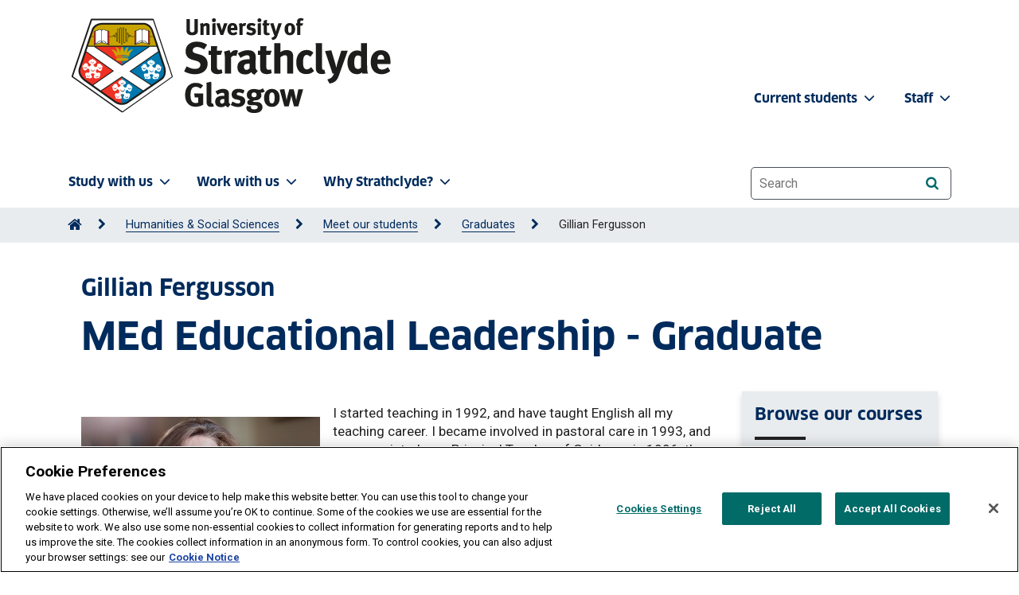

--- FILE ---
content_type: text/html; charset=UTF-8
request_url: https://www.strath.ac.uk/humanities/meetourstudents/graduates/gillianfergusson/
body_size: 11001
content:
<!DOCTYPE html>
<html lang="en">
<head>
<meta http-equiv="X-UA-Compatible" content="IE=edge">
<meta name="viewport" content="width=device-width, initial-scale=1, user-scalable=1">
<meta charset="utf-8">
<meta name="sectionId" content="302579"/>
<meta name="pageLayout" content="uos FixedWidth"/>  
<title>Gillian Fergusson | University of Strathclyde</title> <!-- title -->
 <!--description-->
 <!-- keywords -->
<link rel="apple-touch-icon" sizes="180x180" href="/media/1newwebsite/favicon/xapple-touch-icon.png,q20180627.pagespeed.ic.uIIiEGe8e9.webp">
<link rel="icon" type="image/png" sizes="32x32" href="/media/1newwebsite/favicon/xfavicon-32x32.png,q20180627.pagespeed.ic.ArMLRgV3Iv.webp">
<link rel="icon" type="image/png" sizes="16x16" href="/media/1newwebsite/favicon/xfavicon-16x16.png,q20180627.pagespeed.ic.m6-K0s53pu.webp">
<link rel="manifest" href="/media/1newwebsite/favicon/site.webmanifest?20180627">
<link rel="shortcut icon" href="/media/1newwebsite/favicon/favicon.ico?220180627">
<meta name="msapplication-TileColor" content="#002b5c">
<meta name="msapplication-config" content="/media/1newwebsite/favicon/mstile-150x150.png?20180627">
<meta name="theme-color" content="#002b5c"> <!-- Favicon -->
<link rel="canonical" href="https://www.strath.ac.uk/humanities/meetourstudents/graduates/gillianfergusson/"/> <!-- Canonical tag -->
<!-- Head tags (Strath Web UI > header > head-tags.txt) -->
<!-- Fonts -->
<link rel="preload" as="font" href="/media/1newwebsite/webteam/fonts/FontFont_-_Clan_Pro_Bold.otf" type="font/woff2" crossorigin> <!-- ClanPro Bold preload -->
<link rel="stylesheet" href="https://fonts.googleapis.com/css2?family=Roboto:wght@400;700&display=swap"/> <!-- Roboto -->
<link rel="stylesheet" href="https://cdnjs.cloudflare.com/ajax/libs/font-awesome/6.7.2/css/all.min.css" integrity="sha512-Evv84Mr4kqVGRNSgIGL/F/aIDqQb7xQ2vcrdIwxfjThSH8CSR7PBEakCr51Ck+w+/U6swU2Im1vVX0SVk9ABhg==" crossorigin="anonymous" referrerpolicy="no-referrer"/> <!-- FontAwesome 6 -->
<link rel="stylesheet" href="/media/1newwebsite/webteam/css-live/A.font-awesome.css.pagespeed.cf.Kh1l4H0V-p.css"> <!-- FontAwesome 4 -->

<!-- CSS -->
<link rel="stylesheet" href="/media/1newwebsite/webteam/css-live/A.main-1.css.pagespeed.cf.3rmpmrHubG.css"/> <!-- main.css -->
<link rel="stylesheet" href="/media/1newwebsite/webteam/css-live/A.bootstrap4v2.css.pagespeed.cf.-zwfSkDwUp.css"/> <!-- Bootstrap Core CSS v2 temp-->
<link rel="stylesheet" href="/media/1newwebsite/webteam/css-live/A.uoscustom.css.pagespeed.cf.qLnFa7720i.css"/> <!-- UOS Custom CSS -->

<!-- Scripts -->
<script type="text/javascript" src="/media/1newwebsite/webteam/javascript/jquery-1.10.2.min.js.pagespeed.jm.ZzSiN_5Whq.js"></script> <!-- jquery -->
<script type="text/javascript" src="/media/1newwebsite/webteam/javascript/jquery-ui.min.js.pagespeed.jm.cDTjw9forO.js"></script> <!-- jQuery UI -->
<script type="text/javascript" src="/media/1newwebsite/webteam/javascript/uos.js.pagespeed.ce.TuqwbQEty4.js"></script> <!-- UOS-->

<!-- Google -->
<!-- Google Tag Manager -->
<script>(function(w,d,s,l,i){w[l]=w[l]||[];w[l].push({'gtm.start':new Date().getTime(),event:'gtm.js'});var f=d.getElementsByTagName(s)[0],j=d.createElement(s),dl=l!='dataLayer'?'&l='+l:'';j.async=true;j.src='https://www.googletagmanager.com/gtm.js?id='+i+dl;f.parentNode.insertBefore(j,f);})(window,document,'script','dataLayer','GTM-TPNB4W');</script>
<!-- End Google Tag Manager --> <!-- Google Tag Manager HEAD as a media library asset-->
<meta name="google-site-verification" content="5CjYfV4IoNCuIjr4uLzQkf2xyqV6d6L-Klhs4Wma9Y4"/> <!-- keep for Google -->


<!-- Start Uos/head -->

<!-- End Uos/head -->
</head>
<body class="strath-bootstrap fixed-width">
<a tabindex="0" href="#main-content" id="skipLink" style="z-index: 9999">Skip to content</a>
<!-- Google Tag Manager (noscript) -->
<noscript><iframe src="https://www.googletagmanager.com/ns.html?id=GTM-TPNB4W" height="0" width="0" style="display:none;visibility:hidden"></iframe></noscript>
<!-- End Google Tag Manager (noscript) --> <!-- Google Tag Manager BODY as a media library asset-->
<header class="site-header fixed-width">
<a id="top"></a>
<div class="site-navigation">
<!-- Site navigation (Strath Web UI > header > site-navigation.txt) -->
<nav class="navbar navbar-expand-lg bg-body-tertiary navbar navbar-expand-lg bg-body-tertiary site-navigation-primary py-2" aria-label="University of Strathclyde main menu">
    <div class="container">
        <div class="site-branding pt-2">
            <!-- Home > Web Team > Admin area -->
            <div class="site-branding-image mb-4 mb-md-0 homepage-d-none">
	<a href="/">
        <img class="light" src="/media/strathwebui/logos/strath-logo-420x132.png" alt="University of Strathclyde homepage" width="210"/>       
	</a>
</div>

<img class="light d-none homepage-d-block" src="/media/strathwebui/logos/strath-logo-whitetext-420x132.png" alt="University of Strathclyde, Glasgow and Royal Charter since 1964. Useful learning since 1796, Diamond Jubilee" width="210"/>
        </div>
        <button class="navbar-toggler" type="button" data-bs-toggle="offcanvas" data-bs-target="#offcanvasNavbar" aria-controls="offcanvasNavbar" aria-label="Togglenavigation">
            <span class="navbar-toggler-icon d-none homepage-d-inline-block"></span>
            <span class="navbar-toggler-icon-dark homepage-d-none"></span>
        </button>
        <div class="offcanvas offcanvas-end" tabindex="-1" id="offcanvasNavbar">
            <div class="offcanvas-header" id="offcanvasNavbarLabel">
                <button type="button" class="btn-close-dark" data-bs-dismiss="offcanvas" aria-label="Close"></button>
            </div>
            <div class="offcanvas-body" id="Togglenavigation">
                <ul class="navbar-nav justify-content-start flex-grow-1 pe-3">
                    <li class="nav-item dropdown"><a class="nav-link dropdown-toggle" href="/studywithus/" role="button" data-bs-toggle="dropdown" aria-expanded="false" aria-controls="study-with-us-menu">Study with us<i class="fa-solid fa-chevron-down fa-sm pl-1 pr-4" aria-hidden="true"></i></a>
                        <ul class="dropdown-menu" id="study-with-us-menu">
                            <li><a class="dropdown-item" href="/studywithus/"><i class="fa-solid fa-house fa-xs px-1"></i>Study with us</a></li>
                            <li><a class="dropdown-item" href="/courses/">Course search</a></li>
                            <li><a class="dropdown-item" href="/studywithus/undergraduate/">Undergraduate</a></li>
                            <li><a class="dropdown-item" href="/studywithus/postgraduatetaught/">Postgraduate taught</a></li>
                            <li><a class="dropdown-item" href="/studywithus/postgraduateresearch/">Postgraduate research</a></li>
                            <li><a class="dropdown-item" href="/studywithus/postgraduateresearchphdopportunities/">Postgraduate research & PhD opportunities</a></li>
                            <li><a class="dropdown-item" href="/studywithus/bahrain/">University of Strathclyde, Bahrain</a></li>
                            <li><a class="dropdown-item" href="/studywithus/apprenticeshipdegreesatstrathclyde/">Apprenticeship Degrees</a></li>
                            <li><a class="dropdown-item" href="/studywithus/strathclydeonlinelearning/">Strathclyde Online Learning</a></li>
                            <li><a class="dropdown-item" href="/studywithus/scholarships/">Scholarships</a></li>
                            <li><a class="dropdown-item" href="/studywithus/accommodation/">Accommodation</a></li>
                            <li><a class="dropdown-item" href="/studywithus/internationalstudents/">International students</a></li>
                            <li><a class="dropdown-item" href="/studywithus/centreforlifelonglearning/">Centre for Lifelong Learning</a></li>
                            <li><a class="dropdown-item" href="/studywithus/studyabroad/">Study abroad</a></li>
                        </ul>
                    </li>
                    <li class="nav-item dropdown"><a class="nav-link dropdown-toggle" href="#" role="button" data-bs-toggle="dropdown" aria-expanded="false" aria-controls="work-with-us-menu">Work with us<i class="fa-solid fa-chevron-down fa-sm pl-1 pr-4" aria-hidden="true"></i></a>
                        <ul class="dropdown-menu" id="work-with-us-menu">
                            <li><a class="dropdown-item" href="/workwithus/"><i class="fa-solid fa-house fa-xs px-1"></i>Work with us</a></li>
                            <li><a class="dropdown-item" href="/research/">Research</a></li>
                            <li><a class="dropdown-item" href="/workwithus/vacancies/">Job vacancies</a></li>
                            <li><a class="dropdown-item" href="/staff/">Staff search</a></li>
                            <li><a class="dropdown-item" href="/workwithus/trainingconsultancy/">Training & consultancy</a></li>
                            <li><a class="dropdown-item" href="/conferencingandevents/">Conferencing & events</a></li>
                            <li><a class="dropdown-item" href="/workwithus/innovationindustryengagement/">Innovation & industry engagement</a></li>
                        </ul>
                    </li>
                    <li class="nav-item dropdown"><a class="nav-link dropdown-toggle" href="#" role="button" data-bs-toggle="dropdown" aria-expanded="false" aria-controls="why-strathclyde-menu">Why Strathclyde?<i class="fa-solid fa-chevron-down fa-sm pl-1 pr-4" aria-hidden="true"></i></a>
                        <ul class="dropdown-menu" id="why-strathclyde-menu">
                            <li><a class="dropdown-item" href="/whystrathclyde/"><i class="fa-solid fa-house fa-xs px-1"></i>Why Strathclyde?</a></li>
                            <li><a class="dropdown-item" href="/studywithus/ourcampus/">Our campus</a></li>
                            <li><a class="dropdown-item" href="/whystrathclyde/employability/">Employability</a></li>
                            <li><a class="dropdown-item" href="/whystrathclyde/glasgow/">Glasgow</a></li>
                            <li><a class="dropdown-item" href="/whystrathclyde/scotland/">Scotland</a></li>
                            <li><a class="dropdown-item" href="/strathclydesport/">Strathclyde Sport</a></li>
                            <li><a class="dropdown-item" href="/whystrathclyde/news/">News</a></li>
                            <li><a class="dropdown-item" href="/whystrathclyde/universitygovernance/">University governance</a></li>
                            <li><a class="dropdown-item" href="/whystrathclyde/universitygovernance/accesstoinformation/">Access to information</a></li>
                        </ul>
                    </li>
                </ul>
                <nav class="navbar navbar-expand-lg site-navigation-secondary" aria-label="University of Strathclyde staff/students menu">
                    <ul class="navbar-nav justify-content-end flex-grow-1 staffstudents">
                        <li class="nav-item dropdown">
                            <a class="nav-link dropdown-toggle" href="#" role="button" data-bs-toggle="dropdown" aria-expanded="false" aria-controls="current-student-menu">Current students <i class="fa-solid fa-chevron-down fa-sm pl-1 pr-2" aria-hidden="true"></i></a>
                            <ul class="dropdown-menu" id="current-student-menu">
                                <li><a class="dropdown-item" href="https://www.strath.ac.uk/professionalservices/studentexperience/atozguide/">A-Z Guide</a></li>
                                <li><a class="dropdown-item" href="https://outlook.office365.com/mail/">Email</a></li>
                                <li><a class="dropdown-item" href="https://classes.myplace.strath.ac.uk/">MyPlace</a></li>
                                <li><a class="dropdown-item" href="/professionalservices/library/">Library</a></li>
                                <li><a class="dropdown-item" href="/strathclydesport/">Strathclyde Sport</a></li>
                                <li><a class="dropdown-item" href="/professionalservices/careers/">Careers</a></li>
                                <li><a class="dropdown-item" href="/whystrathclyde/safe360/">Safe360</a></li>
                                <li><a class="dropdown-item" href="https://www.strathunion.com/">Strath Union</a></li>
                                <li><a class="dropdown-item" href="https://pegasus.strath.ac.uk/">Pegasus</a></li>
                            </ul>
                        </li>
                        <li class="nav-item dropdown">
                            <a class="nav-link dropdown-toggle" href="#" role="button" data-bs-toggle="dropdown" aria-expanded="false" aria-controls="staff-menu">Staff <i class="fa-solid fa-chevron-down fa-sm pl-1 pr-4" aria-hidden="true"></i></a>
                            <ul class="dropdown-menu" id="staff-menu">
                                <li><a class="dropdown-item" href="https://outlook.office365.com/mail/">Email</a></li>
                                <li><a class="dropdown-item" href="https://pegasus.strath.ac.uk/">Pegasus</a></li>
                                <li><a class="dropdown-item" href="https://teledir.strath.ac.uk/">Telephone Directory</a></li>
                                <li><a class="dropdown-item" href="/whystrathclyde/safe360/">Safe360</a></li>
                            </ul>
                        </li>
                    </ul>
                </nav>
                <div class="site-search-inner py-4">
                    <form aria-label="website search" role="search" id="fb-queryform" method="GET" action="//www.strath.ac.uk/search/">
                        <input type="hidden" name="collection" value="strathclyde~sp-meta"/>
                        <label for="searchbox" class="sr-only">Website search</label>
                        <input type="text" name="query" id="searchbox" class="form-control-lg search-input" placeholder="Search" autocomplete="off">
                        <button type="submit" class="btn btn-primary btn-small search-icon btn-on-dark" id="SubmitSearch" name="SubmitSearch" value="Submit" aria-label="Search"><i class="fa fa-search" aria-hidden="true"></i></button>
                    </form>
                </div>
            </div>
        </div>
    </div>
</nav>


<div class="breadcrumb-container">
<nav class="breadcrumb-nav container" aria-label="Breadcrumb"><ol class="breadcrumb-list" id="strathBreadcrumb"><li><a href="/" aria-label="Go to Home Page"><span class="fa fa-home fa-lg" aria-hidden="true"></span></a></li><li><a href="/humanities/">Humanities &amp; Social Sciences</a></li><li><a href="/humanities/meetourstudents/">Meet our students</a></li><li><a href="/humanities/meetourstudents/graduates/">Graduates</a></li><li>Gillian Fergusson</li></ol></nav>
</div>
</div>
<span id="main-content"></span> 
</header>
<div class="dark-overlay"></div>
<div class="wrap">
<main aria-label="University of Strathclyde page content"><div class="strath-bootstrap main-wrap">  
<header id="uosPageTitleImage" class="page-banner order-1 " id="content1298093">  
   
<div class="container">   
<h1><span class='superscript'>Gillian Fergusson</span>MEd Educational Leadership - Graduate</h1>
</div>     
</header>
 

 
</div><div class="strath-bootstrap">
	<div class="container">
		<div class="master-grid row">
			<div class="d-md-none col-12 rh-top">
              
			</div>    
			<div class="col-md-8 col-lg-9 general-main-fixed">
              <div class="strath-bootstrap main-wrap general-container"><div class="general-content-main"><h1 style="text-align: center;"><img class="left" src="/media/1newwebsite/departmentsubject/facultyofhumanitiesandsocialsciences/studentprofiles/Gillian_Fergusson_300x297.jpg" alt="Gillian Fergusson MEd Graduate" title="Gillian Fergusson MEd Graduate" width="300" height="297" loading="lazy"/></h1>
<p>I started teaching in 1992, and have taught English all my teaching career. I became involved in pastoral care in 1993, and was appointed as a Principal Teacher of Guidance in 1996; the years spent in this role were amongst the happiest and most rewarding of my career. Having spent 19 years in Pastoral Care, I decided that I wanted to take the next step and I became Depute Rector in charge of Pastoral Care in a large, successful independent Glasgow school. I love my job and I’m very lucky to be able to see the pastoral care role from a different perspective.</p>
<p>I decided that I wanted to develop more as a leader, and I wanted to see if my experiences matched the theory! The University of Strathclyde course offered flexibility and convenience which was crucial in terms of fitting it into a very busy schedule. I had heard informally from networking that the student support on the course was excellent. My initial aim was to find space and time to step back from the hurly burly of the chalk face and examine the theory behind the decisions I was making at senior management level. I also wanted to develop my academic skills, having not been in an academic setting for some time.</p>
<p>The course itself was, in summary, the best CPD I’ve ever done. The variety of tutors for different elements of the course was interesting and stimulating, but what was incredibly useful was having the same tutor throughout the 3 years, as she was able to underpin the academic content with knowledge, empathy and practical experience. I really valued the academic stretch of the course – but the assignments were such that I was able to relate that to what I do on a day-to-day basis in school. I also found my peers on the course to be the most supportive people I’ve met on courses and it was so interesting to hear all the different perspectives. I learnt a lot from the other students. I had expected the course to be hard work, and it was, but what I had not expected was that the time spent in the classrooms on winter evenings and cold Saturday mornings would be quite such a stress-relief! It was such a luxury to be able to stop and think about theory and strategy. I am now much more aware of what decisions I am making in the workplace, and why I am making them. I also hadn’t expected to enjoy the course quite as much as I did, and once I’ve had a break of a year or so, my next step will definitely be the EdD course at Strathclyde.</p></div></div> 
			</div>
			<div class="col-md-4 col-lg-3 general-aside-fixed">
				<div class="rh-top d-none d-md-block">
					
				</div>
				<div class="strath-bootstrap">
<aside class="strath-bootstrap-aside" aria-labelledby='1298097'>
<div class="rhs-general"> 
<h2 id='1298097'>Browse our courses</h2>
<hr class="primaryblue">   
<ul>
<li><a href="https://www.strath.ac.uk/courses/postgraduatetaught/earlyyearspedagogue/">MEd Early Years Pedagogue</a></li>
<li><a href="https://www.strath.ac.uk/courses/postgraduatetaught/educationalleadershipmed/">MEd Educational Leadership</a></li>
<li><a href="https://www.strath.ac.uk/courses/postgraduatetaught/professionalpractice/">MEd Professional Practice</a></li>
</ul>
</div>
</aside>
</div>
			</div> 
		</div>
	</div>
</div></main>
<button id="backToTopBtn" tabindex="0" class="btn btn-pink btn-sm"><i class="fa fa-chevron-up" aria-hidden="true"></i> Back to top</button>
</div>

<!-- Footer links (Strath Web UI > footer > footer-links.txt) -->
<div role="region" class="faculties" aria-labelledby="faculties-departments">
<div class="container">
<a id="facultiesfooter" tabindex="-1" class="faculties-toggle collapsed" data-bs-toggle="collapse" href="#faculties-lists" role="button" aria-expanded="false" aria-controls="faculties-lists">
<h2 id="faculties-departments">Our faculties & departments <i class="fas fa-chevron-right pl-4 fa-2xs" aria-hidden="true"></i></h2>
</a>
<div class="collapse faculties-lists" id="faculties-lists">
<div class="row">
<div class="col-12 col-md-6 col-lg-3">
<h3>Engineering</h3>
<ul>
<li><a href="/engineering/">Faculty of Engineering</a></li>
<li><a href="/engineering/architecture/">Architecture</a></li>
<li><a href="/engineering/biomedicalengineering/">Biomedical Engineering</a></li>
<li><a href="/engineering/chemicalprocessengineering/">Chemical & Process Engineering</a></li>
<li><a href="/engineering/civilenvironmentalengineering/">Civil & Environmental Engineering</a></li>
<li><a href="/engineering/designmanufacturingengineeringmanagement/">Design, Manufacturing & Engineering Management</a></li>
<li><a href="/engineering/electronicelectricalengineering/">Electronic & Electrical Engineering</a></li>
<li><a href="/engineering/mechanicalaerospaceengineering/">Mechanical & Aerospace Engineering</a></li>
<li><a href="/engineering/navalarchitectureoceanmarineengineering/">Naval Architecture, Ocean & Marine Engineering</a></li>
</ul>
</div>
<div class="col-12 col-md-6 col-lg-3">
<h3>Humanities & Social Sciences</h3>
<ul>
<li><a href="/humanities/">Faculty of Humanities & Social Sciences</a></li>
                            <li><a href="/studywithus/centreforlifelonglearning/">Centre for Lifelong Learning</a></li>
                            <li><a href="/humanities/education/">Education</a></li>
                            <li><a href="/humanities/governmentpublicpolicy/">Government & Public Policy</a></li>
                            <li><a href="/humanities/departmentofhumanities/">Humanities</a></li>
                            <li><a href="/humanities/lawschool/">Law</a></li>
                            <li><a href="/humanities/psychologicalscienceshealth/">Psychological Sciences & Health</a></li>
                            <li><a href="/humanities/socialworksocialpolicy/">Social Work & Social Policy</a></li>
                        </ul>
                    </div>
                    <div class="col-12 col-md-6 col-lg-3">
                        <h3>Science</h3>
                        <ul>
                            <li><a href="/science/">Faculty of Science</a></li>
                            <li><a href="/science/computerinformationsciences/">Computer & Information Sciences</a></li>
                            <li><a href="/science/mathematicsstatistics/">Mathematics & Statistics</a></li>
                            <li><a href="/science/physics/">Physics</a></li>
                            <li><a href="/science/chemistry/">Pure & Applied Chemistry</a></li>
                            <li><a href="/science/strathclydeinstituteofpharmacybiomedicalsciences/">Strathclyde Institute of Pharmacy & Biomedical Sciences</a></li>
                        </ul>
                    </div>
                    <div class="col-12 col-md-6 col-lg-3">
                        <h3>Strathclyde Business School</h3>
                        <ul>
                            <li><a href="/business/">Strathclyde Business School</a></li>
                            <li><a href="/business/accountingfinance/">Accounting & Finance</a></li>
                            <li><a href="/business/economics/">Economics</a></li>
                            <li><a href="/business/huntercentreforentrepreneurship/">Hunter Centre for Entrepreneurship, Strategy & Innovation</a></li>
                            <li><a href="/business/managementscience/">Management Science</a></li>
                            <li><a href="/business/marketing/">Marketing</a></li>
                            <li><a href="/business/mba/">MBA</a></li>
                            <li><a href="/business/seed/">Strathclyde Executive Education & Development</a></li>
                            <li><a href="/business/workemploymentorganisation/">Work, Employment & Organisation</a></li>
                        </ul>
                    </div>
                </div>
            </div>
        </div>
    </div>

    <div class="footer-modals">
        <!-- Modal professional services-->
        <div class="strath-bootstrap modal fade services" id="Professionalservices" tabindex="-1" aria-labelledby="Professional-services" aria-hidden="true">
            <div class="modal-dialog modal-lg modal-xl services">
                <div class="modal-content">
                    <div class="modal-header">
                        <h1 id="Professional-services" class="modal-title">Professional services</h1>
                        <button type="button" class="btn-close" data-bs-dismiss="modal" aria-label="Close"></button></div>
                        <div class="modal-body">
                            <div class="container">
                                <div class="row">
                                    <div class="col-12 col-md-4">
                                        <ul>
                                            <li><a href="/professionalservices/accessequalityinclusionservice/">Access, Equality & Inclusion Service</a></li>
                                            <li><a href="/alumni/">Alumni & Development</a></li>
                                            <li><a href="/professionalservices/careers/">Careers Service</a></li>
                                            <li><a href="/conferencingandevents/">Conferencing & Events</a></li>
                                            <li><a href="/professionalservices/disabilityandwellbeing/">Disability & Wellbeing Service</a></li>
                                            <li><a href="/professionalservices/educationenhancement/">Education Enhancement</a></li>
                                            <li><a href="/professionalservices/accessequalityinclusionservice/equalitydiversity/">Equality & Diversity</a></li>
                                            <li><a href="/professionalservices/estates/">Estates Services</a></li>
                                            <li><a href="/professionalservices/finance/">Finance Directorate</a></li>
                                            <li><a href="/professionalservices/hr/">Human Resources</a></li>
                                           
                                        </ul>
                                    </div>
                                    <div class="col-12 col-md-4">
                                        <ul>
                                           <li><a href="/whystrathclyde/universitygovernance/accesstoinformation/">Information Governance Unit</a></li>
                                           <li><a href="/professionalservices/informationservices/">Information Services Directorate</a></li>
                                            <li><a href="/professionalservices/internalauditservice/">Internal Audit</a></li>
                                            <li><a href="/workwithus/innovationindustryengagement/">Innovation & Industry Engagement</a></li>
                                            <li><a href="/professionalservices/legalservices/">Legal Services</a></li>
                                            <li><a href="/professionalservices/library/">Library</a></li>
                                            <li><a href="/professionalservices/occupationalhealth/">Occupational Health</a></li>
                                            <li><a href="/professionalservices/procurement/">Procurement</a></li>
                                            <li><a href="/research/researchknowledgeexchangeservices/">Research & Knowledge Exchange Services</a></li>
                                            
                                        </ul>
                                    </div>
                                    <div class="col-12 col-md-4">
                                    <ul>
                                        <li><a href="/safetywellbeingandresilience/">Safety, Wellbeing & Resilience</a></li>
                                        <li><a href="/professionalservices/strategyplanning/">Strategy & Planning</a></li>
                                        <li><a href="/strathclydeprint/">Strathclyde Print</a></li>
                                        <li><a href="/strathclydesport/">Strathclyde Sport</a></li>
                                        <li><a href="/professionalservices/studentexperience/">Student Experience</a></li>
                                        <li><a href="/professionalservices/studentexperience/studentlifecycle/">Student Lifecycle</a></li>
                                        <li><a href="/professionalservices/accessequalityinclusionservice/wideningaccess/">Widening Access</a></li>
                                    </ul>
                                </div>
                            </div>
                        </div>
                    </div>
                </div>
            </div>
        </div>

        <!-- Modal Online services-->
        <div class="strath-bootstrap modal fade services" tabindex="-1" id="Onlineservices" aria-labelledby="Online-services" aria-hidden="true">
            <div class="modal-dialog modal-lg modal-xl services">
                <div class="modal-content">
                    <div class="modal-header">
                        <h1 id="Online-services" class="modal-title">Online services</h1>
                        <button type="button" class="btn-close" data-bs-dismiss="modal" aria-label="Close"></button>
                    </div>
                    <div class="modal-body">
                        <div class="container">
                            <div class="row">
                                <div class="col-12 col-md-4">
                                    <ul>
                                        <li><a href="https://outlook.office.com/mail/">Student/Staff email</a></li>
                                        <li><a href="https://classes.myplace.strath.ac.uk/">Myplace</a></li>
                                        <li><a href="https://pegasus.strath.ac.uk/">PEGASUS</a></li>
                                        <li><a href="https://pure.strath.ac.uk/admin/">PURE</a></li>
                                        <li><a href="https://pureportal.strath.ac.uk/">KnowledgeBase</a></li>
                                    </ul>
                                </div>
                                <div class="col-12 col-md-4">
                                    <ul>
                                        <li><a href="/professionalservices/estates/timetables/">Timetables</a></li>
                                        <li><a href="/professionalservices/it/use/find-a-computer/">Lab availability</a></li>
                                        <li><a href="https://pegasus.strath.ac.uk/Teldir/">Telephone Directory</a></li>
                                        <li><a href="https://status.strath.ac.uk/">Report IT problems & IT Service Status</a></li>
                                        <li><a href="https://servicecatalogue.strath.ac.uk/">Service Catalogue</a></li>
                                    </ul>
                                </div>
                                <div class="col-12 col-md-4">
                                    <ul>
                                        <li><a href="/studywithus/mobileapp/">Mobile APP</a></li>
                                        <li><a href="https://www.ulabequipment.com/facility/strath/">ULab</a></li>
                                        <li><a href="https://strath.sharepoint.com/_layouts/15/sharepoint.aspx">SharePoint</a></li>
                                        <li><a href="//strath.zoom.us/">Zoom</a></li>
                                    </ul>
                                </div>
                            </div>
                        </div>
                    </div>
                </div>
            </div>
        </div>
    </div>
<footer class="site-footer">
<div class="container">
<div class="row">
<div class="text-white col-sm-6 col-lg-3">
<img class="footer-logo" src="/media/1newwebsite/webteam/logos/200x60xstrathcrest-whitetext-202x60.png.pagespeed.ic._6erJHGLhG.webp" alt="University of Strathclyde" width="200" height="60"/>
<ul>
<li>
<div class="d-block pb-2 footer-services">
<button type="button" class="btn btn-transparent fs-6 p-0 text-white bg-transparent" data-bs-toggle="modal" data-bs-target="#Professionalservices">
<span class="footer-button">Professional services</span>
<i class="fa-solid fa-chevron-right" aria-hidden="true"></i>
</button>
</div>
</li>
<li>
<div class="d-block footer-services">
<button type="button" class="btn btn-transparent fs-6 p-0 text-white bg-transparent" data-bs-toggle="modal" data-bs-target="#Onlineservices">
<span class="footer-button">Online services</span>
<i class="fa-solid fa-chevron-right" aria-hidden="true"></i>
</button>
</div>
</li>
</ul>
</div>
<div class="col-sm-6 col-lg-2 pt-sm-0 pt-4">
<h2>Quick links</h2>
<ul>
<li><a href="/websiteprivacynotice/">Website Privacy Policy</a> </li>
<li><a href="/cookienotice/">Cookie Notice</a></li>
<li><a href="/accessibility/websiteaccessibilitystatement/">Accessibility Statement</a></li>
<li><a href="/professionalservices/accessequalityinclusionservice/equalitydiversity/">Equality & Diversity</a></li>
<li><a href="/whystrathclyde/universitygovernance/modernslaveryandhumantraffickingstatement/">Modern Slavery Statement</a></li>
<li><a href="/whystrathclyde/universitygovernance/accesstoinformation/">Access to Information</a></li>
<li><a href="/contactus/complaintsprocedure/">Complaints Procedure</a></li>
<li><a href="/workwithus/vacancies/">Vacancies</a></li>
</ul>
</div>
<div class="d-none d-lg-block col-lg-3 footer-location">
<img class="footer-logo" src="/media/1newwebsite/webteam/homepageimages/180x283xlocation-map.png.pagespeed.ic.1KHZ2Ir-RI.webp" alt="Map of UK showing location of Glasgow" width="180" height="283"/>
</div>
<div class="col-md-12 col-lg-3 pt-sm-0 pt-4">
<h2>Get in touch</h2>
<ul>
<li><a href="/contactus/">Ways to contact the University of Strathclyde</a></li>
</ul>
<h2>Connect</h2>
<ul class="list-group list-group-horizontal">
<li class="list-group-item"><a aria-label="Facebook" href="https://www.facebook.com/UniversityOfStrathclyde/"><i class="fa-brands fa-facebook-f fa-xl"></i></a></li>
<li class="list-group-item"><a aria-label="YouTube" href="https://www.youtube.com/unistrathclyde"><i class="fa-brands fa-youtube fa-xl"></i></a></li>
<li class="list-group-item"><a aria-label="X" href="https://twitter.com/unistrathclyde"><i class="fa-brands fa-x-twitter fa-xl"></i></a></li>
<li class="list-group-item"><a aria-label="Instagram" href="https://www.instagram.com/unistrathclyde/"><i class="fa-brands fa-instagram fa-xl"></i></a></li>
<li class="list-group-item"><a aria-label="TikTok" href="https://www.tiktok.com/@unistrathclyde"><i class="fa-brands fa-tiktok fa-xl"></i></a></li>
<li class="list-group-item"><a aria-label="LinkedIn" href="https://www.linkedin.com/school/university-of-strathclyde/"><i class="fa-brands fa-linkedin fa-xl"></i></a></li>
</ul>
<div class="pt-4 logo">
<a href="https://www.scotland.org/">
<img class="scotland-logo" src="[data-uri]" alt="The Official Gateway to Scotland | Scotland.org"/>
</a>
</div>
</div>
<div class="col-12 footer-company-info mt-4">
The University of Strathclyde is a charitable body, registered in Scotland, number SC015263.
</div>
</div>
</div>
</footer>




<!-- Footer scripts (Strath Web UI > footer > footer-scripts.txt) -->
<!-- UOSHeader 2023-->
<script src="/media/1newwebsite/webteam/javascript/uosheader2022.js+jquery.funnelback-completion-15.12.0-setup.js.pagespeed.jc.g-oBZsjfrS.js"></script><script>eval(mod_pagespeed_AJGYXRWY5r);</script>

<!-- Funnelback Autocompletion -->
<script>eval(mod_pagespeed_StzUBTk2q7);</script>

<!-- popper.min.js -->
<script src="https://cdn.jsdelivr.net/npm/@popperjs/core@2.11.7/dist/umd/popper.min.js" integrity="sha384-zYPOMqeu1DAVkHiLqWBUTcbYfZ8osu1Nd6Z89ify25QV9guujx43ITvfi12/QExE" crossorigin="anonymous"></script>

<!-- bootstrap.bundle.min.js -->
<script src="/media/1newwebsite/webteam/javascript/bootstrap.bundle.min.js.pagespeed.ce.lo9xG5y_49.js"></script>

<!-- homepage-course-search.bundle.js -->
<script src="/media/1newwebsite/webteam/javascript/homepage-course-search.bundle.js.pagespeed.jm.RiZ2GkCJzi.js"></script>

<!-- uosfooter.js -->
<script src="/media/1newwebsite/webteam/javascript/uosfooter.js.pagespeed.jm.LbUO6D--_X.js"></script>

<!-- plugins.min.js -->
<script src="/media/1newwebsite/webteam/javascript/plugins.min.js+main.min.js+uosheader.js+bootstrap.min.js.pagespeed.jc.7HjHeXeX1c.js"></script><script>eval(mod_pagespeed_GOItalndE9);</script>

<!-- main.min.js -->
<script>eval(mod_pagespeed_uWho8ljUSR);</script>

<!-- header.js -->
<script>eval(mod_pagespeed_o7u$RMgSK8);</script>

<!-- Bootstrap JS -->
<script>eval(mod_pagespeed_sARlEUm6Az);</script>

<!-- jquery.isotope.min -->
<script src="/media/1newwebsite/webteam/javascript/jquery.isotope.min.js+lazyloadxtextra.min.js.pagespeed.jc.9fFJFjTKsM.js"></script><script>eval(mod_pagespeed_90VhRH3mnr);</script>

<!-- LazyLoadXT -->
<script>eval(mod_pagespeed_XfWzo1SyiP);</script>

<script>UOSHeader.init();UOS.PageLoad.init();UOS.PageLoadFooter.init();</script>

  
<!-- Start Uos/foot -->

<!-- End Uos/foot -->
 
<!-- Discover Uni (Strath Web UI > footer > discover-uni-script.txt) -->
<!-- Discover Uni Kis data on course pages-->
<script>(function(d){"use strict";var widgetScript=d.createElement("script");widgetScript.id="unistats-widget-script";widgetScript.src="https://discoveruni.gov.uk/widget/embed-script";var scriptTags=d.getElementsByTagName("script")[0];if(d.getElementById("unistats-widget-script")){return;}scriptTags.parentNode.insertBefore(widgetScript,scriptTags);})(document);</script>


</body>
</html>

--- FILE ---
content_type: text/css
request_url: https://www.strath.ac.uk/media/1newwebsite/webteam/css-live/A.uoscustom.css.pagespeed.cf.qLnFa7720i.css
body_size: 52508
content:
@font-face{.strath-bootstrap {
    font-family: "ClanProBold";
    src: url("/media/1newwebsite/webteam/fonts/FontFont_-_Clan_Pro_Bold.otf");
    font-weight: 400; } }.strath-bootstrap .course-search-2019 .course-list-results ul>.course-list-result a:hover{background-color:#6c757d;color:#fff;text-decoration:underline}.strath-bootstrap .general-content-main .standout-text a, .strath-bootstrap .general-content-main-fixed .standout-text a, .strath-bootstrap .general-side-fixed .standout-text a, .strath-bootstrap .six-blocks-container .standout-text a, .strath-bootstrap .banner-buttons.has-description .description p:last-child a, .strath-bootstrap .block-grid .block-grid-item.block-grid-intro p a,
.strath-bootstrap .block-grid .block-grid-item.block-grid-intro li a, .strath-bootstrap .block-grid-item .block-grid-item-text p a, .strath-bootstrap .news-events li.news-events-item p a,
.strath-bootstrap .news-events li.news-events-item2 p a, .strath-bootstrap .half-width-feature p > a, .strath-bootstrap .half-width-feature li a, .strath-bootstrap .two-columns .column-inner p a,
.strath-bootstrap .two-columns .column-inner ul > li a,
.strath-bootstrap .two-columns .column-inner a, .strath-bootstrap .two-columns .leading-text p a,
.strath-bootstrap .two-columns .leading-text ul > li a,
.strath-bootstrap .two-columns .leading-text a,
.strath-bootstrap .two-columns .trailing-text p a,
.strath-bootstrap .two-columns .trailing-text ul > li a,
.strath-bootstrap .two-columns .trailing-text a, .strath-bootstrap.course-page .key-facts .key-facts-body p a, .strath-bootstrap.course-page .course-overview p a,
.strath-bootstrap.course-page .course-overview ul li a,
.strath-bootstrap.course-page .course-overview a, .strath-bootstrap .grey-block-button-list a, .strath-bootstrap .rhs-contact > p a, .strath-bootstrap .profile-carousel p a, .strath-bootstrap .uoscarousel .carousel-caption .quotee a, .strath-bootstrap .uoscarousel .carousel-caption blockquote a, .strath-bootstrap .uoscarousel .carousel-caption blockquote p a, .strath-bootstrap .rhs-general p a,
.strath-bootstrap .rhs-general ul > li a,
.strath-bootstrap .rhs-general a, .strath-bootstrap .viewall, .strath-bootstrap .web-news-general-aside > .block-grid-item-content > .block-grid-item-text a, .strath-bootstrap .web-news-general-aside .block-grid-item-content .block-grid-item-text p:last-child a:hover,
.strath-bootstrap .web-news-general-aside .block-grid-item-content .block-grid-item-text a:hover, .strath-bootstrap .general-content-main h1 a,
.strath-bootstrap .general-content-main h2 a,
.strath-bootstrap .general-content-main h3 a,
.strath-bootstrap .general-content-main h4 a,
.strath-bootstrap .general-content-main .banner-buttons .banner-button-header h2 a, .strath-bootstrap .banner-buttons .banner-button-header .general-content-main h2 a,
.strath-bootstrap .general-content-main .results .result h3 a, .strath-bootstrap .results .result .general-content-main h3 a,
.strath-bootstrap .general-content-main .course-search-2019 .searchstriped > section > article > .staff h3 a, .strath-bootstrap .course-search-2019 .searchstriped > section > article > .staff .general-content-main h3 a,
.strath-bootstrap .general-content-main h5 a,
.strath-bootstrap .general-content-main li a,
.strath-bootstrap .general-content-main p a,
.strath-bootstrap .general-content-main-fixed h1 a,
.strath-bootstrap .general-content-main-fixed h2 a,
.strath-bootstrap .general-content-main-fixed h3 a,
.strath-bootstrap .general-content-main-fixed h4 a,
.strath-bootstrap .general-content-main-fixed .banner-buttons .banner-button-header h2 a, .strath-bootstrap .banner-buttons .banner-button-header .general-content-main-fixed h2 a,
.strath-bootstrap .general-content-main-fixed .results .result h3 a, .strath-bootstrap .results .result .general-content-main-fixed h3 a,
.strath-bootstrap .general-content-main-fixed .course-search-2019 .searchstriped > section > article > .staff h3 a, .strath-bootstrap .course-search-2019 .searchstriped > section > article > .staff .general-content-main-fixed h3 a,
.strath-bootstrap .general-content-main-fixed h5 a,
.strath-bootstrap .general-content-main-fixed li a,
.strath-bootstrap .general-content-main-fixed p a,
.strath-bootstrap .general-side-fixed h1 a,
.strath-bootstrap .general-side-fixed h2 a,
.strath-bootstrap .general-side-fixed h3 a,
.strath-bootstrap .general-side-fixed h4 a,
.strath-bootstrap .general-side-fixed .banner-buttons .banner-button-header h2 a, .strath-bootstrap .banner-buttons .banner-button-header .general-side-fixed h2 a,
.strath-bootstrap .general-side-fixed .results .result h3 a, .strath-bootstrap .results .result .general-side-fixed h3 a,
.strath-bootstrap .general-side-fixed .course-search-2019 .searchstriped > section > article > .staff h3 a, .strath-bootstrap .course-search-2019 .searchstriped > section > article > .staff .general-side-fixed h3 a,
.strath-bootstrap .general-side-fixed h5 a,
.strath-bootstrap .general-side-fixed li a,
.strath-bootstrap .general-side-fixed p a, .strath-bootstrap .general-content-main ul li a,
.strath-bootstrap .general-content-main-fixed ul li a,
.strath-bootstrap .general-side-fixed ul li a, .strath-bootstrap .general-content-main a,
.strath-bootstrap .general-content-main-fixed a,
.strath-bootstrap .general-side-fixed a, .strath-bootstrap .web-news-container .web-news-story p a,
.strath-bootstrap .web-news-container .web-news-story li a, .strath-bootstrap .web-news-themes .block-grid-item-text p, .strath-bootstrap .lhs-feature-section-heading p a, .strath-bootstrap .lhs-feature-section .block-grid-item-content p a, .strath-bootstrap .lhs-feature-section .block-grid-item-text li a, .strath-bootstrap #strath-form fieldset p a, .strath-bootstrap .lhshalfwidthfeaturelnk .block-grid-item-content ul li a, .strath-bootstrap .accordion .accordion-body .accordion-body-inner a, .strath-bootstrap .areas-of-interest-title a, .strath-bootstrap .areas-of-interest .block-grid-item-content ul li a, .strath-bootstrap .areas-of-interest .block-grid-item-text p a,
.strath-bootstrap .areas-of-interest .block-grid-item-text li a, .strath-bootstrap .location-details p a,
.strath-bootstrap .location-details li a, .strath-bootstrap .nav-tabs ~ .tab-content.off-canvas-tab-content .tab-inner p a,
.strath-bootstrap .nav-tabs ~ .tab-content.off-canvas-tab-content .tab-inner ul > li a,
.strath-bootstrap .nav-tabs ~ .tab-content.off-canvas-tab-content .tab-inner a, .strath-bootstrap .nav-tabs ~ .tab-content.off-canvas-tab-content .tab-inner .course-apply-button a, .strath-bootstrap .innovationshowcase .row h3 a, .strath-bootstrap .innovationshowcase h4 a, .strath-bootstrap .innovationshowcase .banner-buttons .banner-button-header h2 a, .strath-bootstrap .banner-buttons .banner-button-header .innovationshowcase h2 a, .strath-bootstrap .innovationshowcase .results .result h3 a, .strath-bootstrap .results .result .innovationshowcase h3 a, .strath-bootstrap .innovationshowcase .course-search-2019 .searchstriped > section > article > .staff h3 a, .strath-bootstrap .course-search-2019 .searchstriped > section > article > .staff .innovationshowcase h3 a,
.strath-bootstrap .innovationshowcase p a {color:#01676a;text-decoration:underline;text-underline-position:under;-webkit-text-decoration-color:#01676a;text-decoration-color:#01676a;text-decoration-thickness:1px}.strath-bootstrap .general-content-main .standout-text a:hover, .strath-bootstrap .general-content-main-fixed .standout-text a:hover, .strath-bootstrap .general-side-fixed .standout-text a:hover, .strath-bootstrap .six-blocks-container .standout-text a:hover, .strath-bootstrap a:hover, .strath-bootstrap .banner-buttons.has-description .description p:last-child a:hover, .strath-bootstrap.home .home-course-search .home-course-search-area ul li a:focus-visible,
.strath-bootstrap.home .home-course-search .home-course-search-area ul li a:hover,
.strath-bootstrap.home .home-course-search .home-course-search-submenu ul li a:focus-visible,
.strath-bootstrap.home .home-course-search .home-course-search-submenu ul li a:hover, .strath-bootstrap .grid-container-news ul li a:hover, .strath-bootstrap .faculties ul li a:hover, .strath-bootstrap .faculties ul li a:focus-visible, .strath-bootstrap .search .search-area .search-form-container .alert-box p a:hover,
.strath-bootstrap .search .search-area .search-form-container .btn.btn-plain:hover, .strath-bootstrap .search .search-area .search-form-container .alert-box p a:focus-visible,
.strath-bootstrap .search .search-area .search-form-container .btn.btn-plain:focus-visible, .strath-bootstrap .search.pgr-search .search-results .search-result a:hover, .strath-bootstrap .search.strath-search .search-results .search-result a:hover, .strath-bootstrap .search.pgr-search .search-results .search-result .key-fact a:hover, .strath-bootstrap .search.strath-search .search-results .search-result .key-fact a:hover, .strath-bootstrap .strath-search .table.simple thead th u:hover, .strath-bootstrap .staff-cards-view .cards-view .search-result .profile .profile-details .profile-link:hover, .strath-bootstrap .staff-cards-view .cards-view .search-result .key-facts .key-fact a:hover, .strath-bootstrap .staff-items-view .items-view .search-result .profile .profile-details .profile-link:hover, .strath-bootstrap .block-grid .block-grid-item.block-grid-intro p a:hover,
.strath-bootstrap .block-grid .block-grid-item.block-grid-intro li a:hover, .strath-bootstrap .block-grid-item .block-grid-item-text p a:hover, .strath-bootstrap .news-events p a:hover,
.strath-bootstrap .news-events ul li a:hover, .strath-bootstrap .news-events h3 a:hover, .strath-bootstrap .two-columns .column-inner .news-events-item a:hover, .strath-bootstrap .wysiwyg p a.hover, .strath-bootstrap .half-width-feature a:hover, .strath-bootstrap .two-columns .column-inner p a:hover,
.strath-bootstrap .two-columns .column-inner ul > li a:hover,
.strath-bootstrap .two-columns .column-inner a:hover, .strath-bootstrap .two-columns blockquote p a:hover, .strath-bootstrap .two-columns .leading-text p a:hover,
.strath-bootstrap .two-columns .leading-text ul > li a:hover,
.strath-bootstrap .two-columns .leading-text a:hover,
.strath-bootstrap .two-columns .trailing-text p a:hover,
.strath-bootstrap .two-columns .trailing-text ul > li a:hover,
.strath-bootstrap .two-columns .trailing-text a:hover, .strath-bootstrap .two-columns ul.display-horizontal li img:hover,
.strath-bootstrap .two-columns ul.display-horizontal li a img:hover, .strath-bootstrap.course-page .key-facts .key-facts-body p a:hover, .strath-bootstrap.course-page .course-overview p a:hover,
.strath-bootstrap.course-page .course-overview ul li a:hover,
.strath-bootstrap.course-page .course-overview a:hover, .strath-bootstrap .rhs-contact > p a:hover, .strath-bootstrap .profile-carousel p a:hover, .strath-bootstrap .uoscarousel .carousel-caption .quotee a:hover, .strath-bootstrap .uoscarousel .carousel-caption blockquote a:hover, .strath-bootstrap .uoscarousel .carousel-caption blockquote p a:hover, .strath-bootstrap .rhs-general p a:hover,
.strath-bootstrap .rhs-general ul > li a:hover,
.strath-bootstrap .rhs-general a:hover, .strath-bootstrap .viewall:hover, .strath-bootstrap .web-news-general-aside > .block-grid-item-content > .block-grid-item-text a:hover, .strath-bootstrap .web-news-general-aside .block-grid-item-content:hover a, .strath-bootstrap .general-content-main h1 a:hover,
.strath-bootstrap .general-content-main h2 a:hover,
.strath-bootstrap .general-content-main h3 a:hover,
.strath-bootstrap .general-content-main h4 a:hover,
.strath-bootstrap .general-content-main .banner-buttons .banner-button-header h2 a:hover, .strath-bootstrap .banner-buttons .banner-button-header .general-content-main h2 a:hover,
.strath-bootstrap .general-content-main .results .result h3 a:hover, .strath-bootstrap .results .result .general-content-main h3 a:hover,
.strath-bootstrap .general-content-main .course-search-2019 .searchstriped > section > article > .staff h3 a:hover, .strath-bootstrap .course-search-2019 .searchstriped > section > article > .staff .general-content-main h3 a:hover,
.strath-bootstrap .general-content-main h5 a:hover,
.strath-bootstrap .general-content-main li a:hover,
.strath-bootstrap .general-content-main p a:hover,
.strath-bootstrap .general-content-main-fixed h1 a:hover,
.strath-bootstrap .general-content-main-fixed h2 a:hover,
.strath-bootstrap .general-content-main-fixed h3 a:hover,
.strath-bootstrap .general-content-main-fixed h4 a:hover,
.strath-bootstrap .general-content-main-fixed .banner-buttons .banner-button-header h2 a:hover, .strath-bootstrap .banner-buttons .banner-button-header .general-content-main-fixed h2 a:hover,
.strath-bootstrap .general-content-main-fixed .results .result h3 a:hover, .strath-bootstrap .results .result .general-content-main-fixed h3 a:hover,
.strath-bootstrap .general-content-main-fixed .course-search-2019 .searchstriped > section > article > .staff h3 a:hover, .strath-bootstrap .course-search-2019 .searchstriped > section > article > .staff .general-content-main-fixed h3 a:hover,
.strath-bootstrap .general-content-main-fixed h5 a:hover,
.strath-bootstrap .general-content-main-fixed li a:hover,
.strath-bootstrap .general-content-main-fixed p a:hover,
.strath-bootstrap .general-side-fixed h1 a:hover,
.strath-bootstrap .general-side-fixed h2 a:hover,
.strath-bootstrap .general-side-fixed h3 a:hover,
.strath-bootstrap .general-side-fixed h4 a:hover,
.strath-bootstrap .general-side-fixed .banner-buttons .banner-button-header h2 a:hover, .strath-bootstrap .banner-buttons .banner-button-header .general-side-fixed h2 a:hover,
.strath-bootstrap .general-side-fixed .results .result h3 a:hover, .strath-bootstrap .results .result .general-side-fixed h3 a:hover,
.strath-bootstrap .general-side-fixed .course-search-2019 .searchstriped > section > article > .staff h3 a:hover, .strath-bootstrap .course-search-2019 .searchstriped > section > article > .staff .general-side-fixed h3 a:hover,
.strath-bootstrap .general-side-fixed h5 a:hover,
.strath-bootstrap .general-side-fixed li a:hover,
.strath-bootstrap .general-side-fixed p a:hover, .strath-bootstrap .general-content-main ul li a:hover,
.strath-bootstrap .general-content-main-fixed ul li a:hover,
.strath-bootstrap .general-side-fixed ul li a:hover, .strath-bootstrap .general-content-main .breakout-box a:hover,
.strath-bootstrap .general-content-main-fixed .breakout-box a:hover,
.strath-bootstrap .general-side-fixed .breakout-box a:hover, .strath-bootstrap .general-content-main .button a:hover,
.strath-bootstrap .general-content-main-fixed .button a:hover,
.strath-bootstrap .general-side-fixed .button a:hover, .strath-bootstrap .general-content-main .table-responsive table tbody td a:hover,
.strath-bootstrap .general-content-main-fixed .table-responsive table tbody td a:hover,
.strath-bootstrap .general-side-fixed .table-responsive table tbody td a:hover, .strath-bootstrap .web-news-container .web-news-story p a:hover,
.strath-bootstrap .web-news-container .web-news-story li a:hover, .strath-bootstrap .web-news-themes .block-grid-item-text p:hover, .strath-bootstrap .lhs-feature-section-heading p a:hover, .strath-bootstrap .lhs-feature-section .block-grid-item-content p a:hover, .strath-bootstrap .lhs-feature-section .block-grid-item-text li a:hover, .strath-bootstrap #strath-form fieldset p a:hover, .strath-bootstrap .lhshalfwidthfeaturelnk .block-grid-item-content ul li a:hover, .strath-bootstrap .accordion .accordion-body .accordion-body-inner .table-responsive table tbody td a:hover, .strath-bootstrap .accordion .accordion-body .accordion-body-inner a:hover, .strath-bootstrap .LHSImageHeaderText .has-link:hover, .strath-bootstrap .areas-of-interest-title a:hover, .strath-bootstrap .areas-of-interest .block-grid-item-content ul li a:hover, .strath-bootstrap .areas-of-interest table tbody td a:hover, .strath-bootstrap .location-details p a:hover,
.strath-bootstrap .location-details li a:hover, .strath-bootstrap .modal#fundingModal a:hover,
.strath-bootstrap .search-results .alert-box a:hover, .strath-bootstrap .modal#fundingModal a:focus-visible,
.strath-bootstrap .search-results .alert-box a:focus-visible, .strath-bootstrap .nav-tabs ~ .tab-content.off-canvas-tab-content .tab-inner p a:hover,
.strath-bootstrap .nav-tabs ~ .tab-content.off-canvas-tab-content .tab-inner ul > li a:hover,
.strath-bootstrap .nav-tabs ~ .tab-content.off-canvas-tab-content .tab-inner a:hover, .strath-bootstrap .nav-tabs ~ .tab-content.off-canvas-tab-content .tab-inner .course-apply-button a:hover, .strath-bootstrap .innovationshowcase .row h3 a:hover, .strath-bootstrap .innovationshowcase .row h3 .category a:hover,
.strath-bootstrap .innovationshowcase .row h3 p a:hover, .strath-bootstrap .innovationshowcase h4 a:hover, .strath-bootstrap .innovationshowcase .banner-buttons .banner-button-header h2 a:hover, .strath-bootstrap .banner-buttons .banner-button-header .innovationshowcase h2 a:hover, .strath-bootstrap .innovationshowcase .results .result h3 a:hover, .strath-bootstrap .results .result .innovationshowcase h3 a:hover, .strath-bootstrap .innovationshowcase .course-search-2019 .searchstriped > section > article > .staff h3 a:hover, .strath-bootstrap .course-search-2019 .searchstriped > section > article > .staff .innovationshowcase h3 a:hover,
.strath-bootstrap .innovationshowcase p a:hover {color:#01676a;text-decoration:underline;-webkit-text-decoration-color:#01676a;text-decoration-color:#01676a;background:transparent;text-decoration-thickness:2px}.strath-bootstrap .block-grid-item .block-grid-item-text ul li:before,
.strath-bootstrap .block-grid-item .block-grid-item-text-text ul li:before, .strath-bootstrap .news-events ul li:before, .strath-bootstrap .two-columns .column-inner ul li:before, .strath-bootstrap .two-columns .leading-text ul li:before,
.strath-bootstrap .two-columns .trailing-text ul li:before, .strath-bootstrap .two-columns .course-module.accordion .course-module-content-inner ul li:before, .strath-bootstrap .two-columns .course-module-subheader ul li:before, .strath-bootstrap.course-page .course-overview ul li:before, .strath-bootstrap .rhs-general ul li:before, .strath-bootstrap .general-content-main ul li:before,
.strath-bootstrap .general-content-main-fixed ul li:before,
.strath-bootstrap .general-side-fixed ul li:before, .strath-bootstrap .six-blocks-container ul li:before, .strath-bootstrap .web-news-container .web-news-story ul li:before, .strath-bootstrap .lhs-feature-section .block-grid-item-content ul li:before, .strath-bootstrap .accordion .accordion-body .accordion-body-inner ul li:before, .strath-bootstrap .accordion-group-title .accordion-group-title-content ul li:before, .strath-bootstrap .location-details ul li:before, .strath-bootstrap .supervisors .supervisors-text ul li:before, .strath-bootstrap .nav-tabs ~ .tab-content.off-canvas-tab-content .tab-inner ul li:before, .strath-bootstrap .faculty-department-home .contact-box-content ul li:before {display:inline-block;text-indent:-1.2em;content:"\25A0";color:#01676a;vertical-align:middle;padding:0 2px 2px 0;font-size:.6rem}.strath-bootstrap .wysiwyg blockquote,.strath-bootstrap blockquote,.strath-bootstrap .general-content-main blockquote,.strath-bootstrap .general-content-main-fixed blockquote,.strath-bootstrap .general-side-fixed blockquote,.strath-bootstrap .web-news-container .web-news-story blockquote{max-width:90%;background:#e9ecef;border-left:6px solid #002b5c;margin:30px 10px;overflow:auto;padding:20px}.strath-bootstrap .wysiwyg blockquote p,.strath-bootstrap blockquote p,.strath-bootstrap .general-content-main blockquote p,.strath-bootstrap .general-content-main-fixed blockquote p,.strath-bootstrap .general-side-fixed blockquote p,.strath-bootstrap .web-news-container .web-news-story blockquote p{display:inline!important}.strath-bootstrap .wysiwyg blockquote p img,.strath-bootstrap blockquote p img,.strath-bootstrap .general-content-main blockquote p img,.strath-bootstrap .general-content-main-fixed blockquote p img,.strath-bootstrap .general-side-fixed blockquote p img,.strath-bootstrap .web-news-container .web-news-story blockquote p img{float:left;padding:0;padding-right:20px;border-radius:50%}.strath-bootstrap .wysiwyg blockquote::before,.strath-bootstrap blockquote::before,.strath-bootstrap .general-content-main blockquote::before,.strath-bootstrap .general-content-main-fixed blockquote::before,.strath-bootstrap .general-side-fixed blockquote::before,.strath-bootstrap .web-news-container .web-news-story blockquote::before{vertical-align:0}.strath-bootstrap blockquote::before,.strath-bootstrap .general-content-main blockquote::before,.strath-bootstrap .general-content-main-fixed blockquote::before,.strath-bootstrap .general-side-fixed blockquote::before{font-family:"FontAwesome";content:"\f10d";color:#495057;padding:0 5px;font-size:.7rem}.strath-bootstrap blockquote::after,.strath-bootstrap .general-content-main blockquote::after,.strath-bootstrap .general-content-main-fixed blockquote::after,.strath-bootstrap .general-side-fixed blockquote::after{font-family:"FontAwesome";content:"\f10e";color:#495057;padding:0 5px;font-size:.7rem}.strath-bootstrap .general-content-main .standout-text,.strath-bootstrap .general-content-main-fixed .standout-text,.strath-bootstrap .general-side-fixed .standout-text,.strath-bootstrap .six-blocks-container .standout-text{background:#e9ecef;font-size:1.2em;margin:40px auto;border-left:4px solid #002b5c;padding:20px;max-width:80%}.strath-bootstrap .general-content-main .call-to-action-link,.strath-bootstrap .general-content-main-fixed .call-to-action-link,.strath-bootstrap .general-side-fixed .call-to-action-link,.strath-bootstrap .general-content-main .button,.strath-bootstrap .general-content-main-fixed .button,.strath-bootstrap .general-side-fixed .button,.strath-bootstrap .general-content-main .button a,.strath-bootstrap .general-content-main-fixed .button a,.strath-bootstrap .general-side-fixed .button a,.strath-bootstrap .lhs-feature-section .block-grid-item-text p button a,.strath-bootstrap .lhs-feature-section .block-grid-item-text button a,.strath-bootstrap .lhs-feature-section .block-grid-item-text a button,.strath-bootstrap .location-details .button,.strath-bootstrap .container .row .col-lg-4 .image-text-over div button{display:inline;text-decoration:none;background:#01676a;font-size:1.6em;font-weight:bold;border:0;border-radius:50px;color:#fff;line-height:2em;padding:10px 20px;cursor:pointer}.strath-bootstrap .general-content-main .call-to-action-link:hover,.strath-bootstrap .general-content-main-fixed .call-to-action-link:hover,.strath-bootstrap .general-side-fixed .call-to-action-link:hover,.strath-bootstrap .general-content-main .button:hover,.strath-bootstrap .general-content-main-fixed .button:hover,.strath-bootstrap .general-side-fixed .button:hover,.strath-bootstrap .general-content-main .button a:hover,.strath-bootstrap .general-content-main-fixed .button a:hover,.strath-bootstrap .general-side-fixed .button a:hover,.strath-bootstrap .lhs-feature-section .block-grid-item-text button a:hover,.strath-bootstrap .lhs-feature-section .block-grid-item-text a button:hover,.strath-bootstrap .location-details .button:hover,.strath-bootstrap .container .row .col-lg-4 .image-text-over div button:hover{background:#6c757d;color:#fff;text-decoration:none}.strath-bootstrap .general-content-main .breakout-box,.strath-bootstrap .general-content-main-fixed .breakout-box,.strath-bootstrap .general-side-fixed .breakout-box,.strath-bootstrap .web-news-container .web-news-story .breakout-box{width:50%;margin:10px 10px 10px 0;text-decoration:none;background:#01676a;border:0;color:#fff!important;line-height:1.2em;padding:1.5rem;float:left}.strath-bootstrap .general-content-main .breakout-box a,.strath-bootstrap .general-content-main-fixed .breakout-box a,.strath-bootstrap .general-side-fixed .breakout-box a,.strath-bootstrap .web-news-container .web-news-story .breakout-box a{color:#fff!important;cursor:pointer;text-decoration:underline}.strath-bootstrap .general-content-main .breakout-box a:hover,.strath-bootstrap .general-content-main-fixed .breakout-box a:hover,.strath-bootstrap .general-side-fixed .breakout-box a:hover,.strath-bootstrap .web-news-container .web-news-story .breakout-box a:hover{text-decoration:underline;-webkit-text-decoration-color:#212529;text-decoration-color:#212529;color:#212529!important}.strath-bootstrap .single-video.single-image .caption-wrap .caption h2,.strath-bootstrap .news-events h2,.strath-bootstrap .block-outer-white>section h1,.strath-bootstrap .block-outer-white>section h2,.strath-bootstrap .block-outer-white>section h3,.strath-bootstrap .block-outer-white>section h4,.strath-bootstrap .block-outer-white>section .banner-buttons .banner-button-header h2,.strath-bootstrap .banner-buttons .banner-button-header .block-outer-white>section h2,.strath-bootstrap .block-outer-white>section .results .result h3,.strath-bootstrap .results .result .block-outer-white>section h3,.strath-bootstrap .block-outer-white>section .course-search-2019 .searchstriped>section>article>.staff h3,.strath-bootstrap .course-search-2019 .searchstriped>section>article>.staff .block-outer-white>section h3,.strath-bootstrap .block-outer-grey>section h1,.strath-bootstrap .block-outer-grey>section h2,.strath-bootstrap .block-outer-grey>section h3,.strath-bootstrap .block-outer-grey>section h4,.strath-bootstrap .block-outer-grey>section .banner-buttons .banner-button-header h2,.strath-bootstrap .banner-buttons .banner-button-header .block-outer-grey>section h2,.strath-bootstrap .block-outer-grey>section .results .result h3,.strath-bootstrap .results .result .block-outer-grey>section h3,.strath-bootstrap .block-outer-grey>section .course-search-2019 .searchstriped>section>article>.staff h3,.strath-bootstrap .course-search-2019 .searchstriped>section>article>.staff .block-outer-grey>section h3,.strath-bootstrap .block-outer>section h1,.strath-bootstrap .block-outer>section h2,.strath-bootstrap .block-outer>section h3,.strath-bootstrap .block-outer>section h4,.strath-bootstrap .block-outer>section .banner-buttons .banner-button-header h2,.strath-bootstrap .banner-buttons .banner-button-header .block-outer>section h2,.strath-bootstrap .block-outer>section .results .result h3,.strath-bootstrap .results .result .block-outer>section h3,.strath-bootstrap .block-outer>section .course-search-2019 .searchstriped>section>article>.staff h3,.strath-bootstrap .course-search-2019 .searchstriped>section>article>.staff .block-outer>section h3,.strath-bootstrap .profilescontainer-white-fixed-width>section h1,.strath-bootstrap .profilescontainer-white-fixed-width>section h2,.strath-bootstrap .profilescontainer-white-fixed-width>section h3,.strath-bootstrap .profilescontainer-white-fixed-width>section h4,.strath-bootstrap .profilescontainer-white-fixed-width>section .banner-buttons .banner-button-header h2,.strath-bootstrap .banner-buttons .banner-button-header .profilescontainer-white-fixed-width>section h2,.strath-bootstrap .profilescontainer-white-fixed-width>section .results .result h3,.strath-bootstrap .results .result .profilescontainer-white-fixed-width>section h3,.strath-bootstrap .profilescontainer-white-fixed-width>section .course-search-2019 .searchstriped>section>article>.staff h3,.strath-bootstrap .course-search-2019 .searchstriped>section>article>.staff .profilescontainer-white-fixed-width>section h3,.strath-bootstrap .profilescontainer-grey-fixed-width>section h1,.strath-bootstrap .profilescontainer-grey-fixed-width>section h2,.strath-bootstrap .profilescontainer-grey-fixed-width>section h3,.strath-bootstrap .profilescontainer-grey-fixed-width>section h4,.strath-bootstrap .profilescontainer-grey-fixed-width>section .banner-buttons .banner-button-header h2,.strath-bootstrap .banner-buttons .banner-button-header .profilescontainer-grey-fixed-width>section h2,.strath-bootstrap .profilescontainer-grey-fixed-width>section .results .result h3,.strath-bootstrap .results .result .profilescontainer-grey-fixed-width>section h3,.strath-bootstrap .profilescontainer-grey-fixed-width>section .course-search-2019 .searchstriped>section>article>.staff h3,.strath-bootstrap .course-search-2019 .searchstriped>section>article>.staff .profilescontainer-grey-fixed-width>section h3,.strath-bootstrap .profilescontainer-white-full-width>section h1,.strath-bootstrap .profilescontainer-white-full-width>section h2,.strath-bootstrap .profilescontainer-white-full-width>section h3,.strath-bootstrap .profilescontainer-white-full-width>section h4,.strath-bootstrap .profilescontainer-white-full-width>section .banner-buttons .banner-button-header h2,.strath-bootstrap .banner-buttons .banner-button-header .profilescontainer-white-full-width>section h2,.strath-bootstrap .profilescontainer-white-full-width>section .results .result h3,.strath-bootstrap .results .result .profilescontainer-white-full-width>section h3,.strath-bootstrap .profilescontainer-white-full-width>section .course-search-2019 .searchstriped>section>article>.staff h3,.strath-bootstrap .course-search-2019 .searchstriped>section>article>.staff .profilescontainer-white-full-width>section h3,.strath-bootstrap .block-outer-grey-stand-alone>section h1,.strath-bootstrap .block-outer-grey-stand-alone>section h2,.strath-bootstrap .block-outer-grey-stand-alone>section h3,.strath-bootstrap .block-outer-grey-stand-alone>section h4,.strath-bootstrap .block-outer-grey-stand-alone>section .banner-buttons .banner-button-header h2,.strath-bootstrap .banner-buttons .banner-button-header .block-outer-grey-stand-alone>section h2,.strath-bootstrap .block-outer-grey-stand-alone>section .results .result h3,.strath-bootstrap .results .result .block-outer-grey-stand-alone>section h3,.strath-bootstrap .block-outer-grey-stand-alone>section .course-search-2019 .searchstriped>section>article>.staff h3,.strath-bootstrap .course-search-2019 .searchstriped>section>article>.staff .block-outer-grey-stand-alone>section h3,.strath-bootstrap .block-outer-white-stand-alone>section h1,.strath-bootstrap .block-outer-white-stand-alone>section h2,.strath-bootstrap .block-outer-white-stand-alone>section h3,.strath-bootstrap .block-outer-white-stand-alone>section h4,.strath-bootstrap .block-outer-white-stand-alone>section .banner-buttons .banner-button-header h2,.strath-bootstrap .banner-buttons .banner-button-header .block-outer-white-stand-alone>section h2,.strath-bootstrap .block-outer-white-stand-alone>section .results .result h3,.strath-bootstrap .results .result .block-outer-white-stand-alone>section h3,.strath-bootstrap .block-outer-white-stand-alone>section .course-search-2019 .searchstriped>section>article>.staff h3,.strath-bootstrap .course-search-2019 .searchstriped>section>article>.staff .block-outer-white-stand-alone>section h3,.strath-bootstrap .block-outer-white .card-title,.strath-bootstrap .block-outer-background .card-title,.strath-bootstrap .outerhref-one .col-inner-grey>h3,.strath-bootstrap .outerhref-one .col-inner-white>h3,.strath-bootstrap .outerhref-two .col-inner-grey>h3,.strath-bootstrap .outerhref-two .col-inner-white>h3,.strath-bootstrap .outerhref-three .col-inner-grey>h3,.strath-bootstrap .outerhref-three .col-inner-white>h3,.strath-bootstrap .rhs-contact>h2,.strath-bootstrap .profile-carousel h2,.strath-bootstrap .rhs-general h2,.strath-bootstrap .general-content-main h1,.strath-bootstrap .general-content-main h2,.strath-bootstrap .general-content-main h3,.strath-bootstrap .general-content-main h4,.strath-bootstrap .general-content-main .banner-buttons .banner-button-header h2,.strath-bootstrap .banner-buttons .banner-button-header .general-content-main h2,.strath-bootstrap .general-content-main .results .result h3,.strath-bootstrap .results .result .general-content-main h3,.strath-bootstrap .general-content-main .course-search-2019 .searchstriped>section>article>.staff h3,.strath-bootstrap .course-search-2019 .searchstriped>section>article>.staff .general-content-main h3,.strath-bootstrap .general-content-main h5,.strath-bootstrap .general-content-main h1 a,.strath-bootstrap .general-content-main h2 a,.strath-bootstrap .general-content-main h3 a,.strath-bootstrap .general-content-main h4 a,.strath-bootstrap .general-content-main .banner-buttons .banner-button-header h2 a,.strath-bootstrap .banner-buttons .banner-button-header .general-content-main h2 a,.strath-bootstrap .general-content-main .results .result h3 a,.strath-bootstrap .results .result .general-content-main h3 a,.strath-bootstrap .general-content-main .course-search-2019 .searchstriped>section>article>.staff h3 a,.strath-bootstrap .course-search-2019 .searchstriped>section>article>.staff .general-content-main h3 a,.strath-bootstrap .general-content-main h5 a,.strath-bootstrap .general-content-main-fixed h1,.strath-bootstrap .general-content-main-fixed h2,.strath-bootstrap .general-content-main-fixed h3,.strath-bootstrap .general-content-main-fixed h4,.strath-bootstrap .general-content-main-fixed .banner-buttons .banner-button-header h2,.strath-bootstrap .banner-buttons .banner-button-header .general-content-main-fixed h2,.strath-bootstrap .general-content-main-fixed .results .result h3,.strath-bootstrap .results .result .general-content-main-fixed h3,.strath-bootstrap .general-content-main-fixed .course-search-2019 .searchstriped>section>article>.staff h3,.strath-bootstrap .course-search-2019 .searchstriped>section>article>.staff .general-content-main-fixed h3,.strath-bootstrap .general-content-main-fixed h5,.strath-bootstrap .general-content-main-fixed h1 a,.strath-bootstrap .general-content-main-fixed h2 a,.strath-bootstrap .general-content-main-fixed h3 a,.strath-bootstrap .general-content-main-fixed h4 a,.strath-bootstrap .general-content-main-fixed .banner-buttons .banner-button-header h2 a,.strath-bootstrap .banner-buttons .banner-button-header .general-content-main-fixed h2 a,.strath-bootstrap .general-content-main-fixed .results .result h3 a,.strath-bootstrap .results .result .general-content-main-fixed h3 a,.strath-bootstrap .general-content-main-fixed .course-search-2019 .searchstriped>section>article>.staff h3 a,.strath-bootstrap .course-search-2019 .searchstriped>section>article>.staff .general-content-main-fixed h3 a,.strath-bootstrap .general-content-main-fixed h5 a,.strath-bootstrap .general-side-fixed h1,.strath-bootstrap .general-side-fixed h2,.strath-bootstrap .general-side-fixed h3,.strath-bootstrap .general-side-fixed h4,.strath-bootstrap .general-side-fixed .banner-buttons .banner-button-header h2,.strath-bootstrap .banner-buttons .banner-button-header .general-side-fixed h2,.strath-bootstrap .general-side-fixed .results .result h3,.strath-bootstrap .results .result .general-side-fixed h3,.strath-bootstrap .general-side-fixed .course-search-2019 .searchstriped>section>article>.staff h3,.strath-bootstrap .course-search-2019 .searchstriped>section>article>.staff .general-side-fixed h3,.strath-bootstrap .general-side-fixed h5,.strath-bootstrap .general-side-fixed h1 a,.strath-bootstrap .general-side-fixed h2 a,.strath-bootstrap .general-side-fixed h3 a,.strath-bootstrap .general-side-fixed h4 a,.strath-bootstrap .general-side-fixed .banner-buttons .banner-button-header h2 a,.strath-bootstrap .banner-buttons .banner-button-header .general-side-fixed h2 a,.strath-bootstrap .general-side-fixed .results .result h3 a,.strath-bootstrap .results .result .general-side-fixed h3 a,.strath-bootstrap .general-side-fixed .course-search-2019 .searchstriped>section>article>.staff h3 a,.strath-bootstrap .course-search-2019 .searchstriped>section>article>.staff .general-side-fixed h3 a,.strath-bootstrap .general-side-fixed h5 a,.strath-bootstrap .rhs-image .block-grid-item-text-text h2,.strath-bootstrap .course-search-2019 .course-list-results ul>h3,.strath-bootstrap .general-content-main .breakout-box,.strath-bootstrap .general-content-main-fixed .breakout-box,.strath-bootstrap .general-side-fixed .breakout-box,.strath-bootstrap .web-news-container .web-news-story .breakout-box,.strath-bootstrap .search.pgr-search.wide .search-form-container-wide .search-container .search-container-wrapper h1,.strath-bootstrap .search.strath-search.wide .search-form-container-wide .search-container .search-container-wrapper h1,.strath-bootstrap .course-search-2019 .searchitemsub>h2,.strath-bootstrap .block-grid-item-news .news-top-story .block-grid-item-content h2,.strath-bootstrap .news-summary .block-grid-item-content h3,.strath-bootstrap .news-summary .block-grid-item-content-nolink:hover .block-grid-item-text h3,.strath-bootstrap .block-grid-item.areas-of-interest .block-grid-item-content .block-grid-item-text h3,.strath-bootstrap .grid-container-news ul li,.strath-bootstrap .faculties h3,.strath-bootstrap .search.pgr-search.wide .search-results-container .course-filters-container legend h2 button,.strath-bootstrap .search.strath-search.wide .search-results-container .course-filters-container legend h2 button,.strath-bootstrap .course-search-2019 #search-info,.strath-bootstrap .course-search-2019 .course-list-results ul>.course-list-result>a h3,.strath-bootstrap .block-grid-item .block-grid-item-text a h3,.strath-bootstrap .block-grid-item .block-grid-item-text a.block-header h3,.strath-bootstrap .block-grid-item .block-grid-item-text-text a h3,.strath-bootstrap .block-grid-item .block-grid-item-text-text a.block-header h3,.strath-bootstrap .block-grid-item .block-grid-item-text .block-header h3,.strath-bootstrap .block-grid-item .block-grid-item-text-text .block-header h3,.strath-bootstrap .news-events li.news-events-item .block-grid-item-text h3,.strath-bootstrap .news-events li.news-events-item2 .block-grid-item-text h3,.strath-bootstrap .two-columns .column-inner .news-events-item a,.strath-bootstrap .half-width-feature h2,.strath-bootstrap .two-columns .column-inner .question,.strath-bootstrap .two-columns .column-inner .fab,.strath-bootstrap .general-content-main .question,.strath-bootstrap .general-content-main-fixed .question,.strath-bootstrap .general-side-fixed .question,.strath-bootstrap .block-grid-item-news .news-subtop-story .block-grid-item-content h3,.strath-bootstrap .block-grid-item-news .news-top-story .block-grid-item-content h3,.strath-bootstrap .lhs-feature-section .block-grid-item-content h1,.strath-bootstrap .lhs-feature-section .block-grid-item-content h2,.strath-bootstrap .lhs-feature-section .block-grid-item-content h3,.strath-bootstrap .lhs-feature-section .block-grid-item-content h4,.strath-bootstrap .lhs-feature-section .block-grid-item-content .course-search-2019 .searchstriped>section>article>.staff h3,.strath-bootstrap .course-search-2019 .searchstriped>section>article>.staff .lhs-feature-section .block-grid-item-content h3,.strath-bootstrap .lhs-feature-section .block-grid-item-content h5,.strath-bootstrap .lhshalfwidthfeaturelnk .block-grid-item-content h3,.strath-bootstrap .lhshalfwidthfeaturelnk .block-grid-item-content.has-link h3,.strath-bootstrap .events-full-width .block-grid-item-content .block-grid-item-text a.faux-block-link h3,.strath-bootstrap .innovationshowcase .row h3 a,.strath-bootstrap .container .row .col-lg-4 .image-text-over div h3,.strath-bootstrap .container .row .col-lg-4 .image-text-over div h4,.strath-bootstrap .container .row .col-lg-4 .image-text-over div .banner-buttons .banner-button-header h2,.strath-bootstrap .banner-buttons .banner-button-header .container .row .col-lg-4 .image-text-over div h2,.strath-bootstrap .related-link-carousel .flexslider .related-link a h2,.strath-bootstrap .discover .iso .related-link a h2,.strath-bootstrap .discover .iso .discoverymultiplelinkwrapper h2,.strath-bootstrap .related-link-carousel .flexslider .related-link h2,.strath-bootstrap .faculties,.strath-bootstrap .news-events h3,.strath-bootstrap .news-events h3 a,.strath-bootstrap .general-content-main .call-to-action-link,.strath-bootstrap .general-content-main-fixed .call-to-action-link,.strath-bootstrap .general-side-fixed .call-to-action-link,.strath-bootstrap .general-content-main .table-responsive table thead tr td,.strath-bootstrap .general-content-main .table-responsive table thead tr th,.strath-bootstrap .general-content-main-fixed .table-responsive table thead tr td,.strath-bootstrap .general-content-main-fixed .table-responsive table thead tr th,.strath-bootstrap .general-side-fixed .table-responsive table thead tr td,.strath-bootstrap .general-side-fixed .table-responsive table thead tr th{font-family:"ClanProBold",sans-serif;color:#002b5c;font-weight:bold}.strath-bootstrap .course-search-2019 .course-list-results ul>h3{font-size:2.25rem}.strath-bootstrap .general-content-main .breakout-box,.strath-bootstrap .general-content-main-fixed .breakout-box,.strath-bootstrap .general-side-fixed .breakout-box,.strath-bootstrap .web-news-container .web-news-story .breakout-box,.strath-bootstrap .search.pgr-search.wide .search-form-container-wide .search-container .search-container-wrapper h1,.strath-bootstrap .search.strath-search.wide .search-form-container-wide .search-container .search-container-wrapper h1,.strath-bootstrap .course-search-2019 .searchitemsub>h2,.strath-bootstrap .block-grid-item-news .news-top-story .block-grid-item-content h2,.strath-bootstrap .news-summary .block-grid-item-content h3,.strath-bootstrap .news-summary .block-grid-item-content-nolink:hover .block-grid-item-text h3,.strath-bootstrap .block-grid-item.areas-of-interest .block-grid-item-content .block-grid-item-text h3{font-size:1.75rem}.strath-bootstrap .grid-container-news ul li,.strath-bootstrap .faculties h3,.strath-bootstrap .search.pgr-search.wide .search-results-container .course-filters-container legend h2 button,.strath-bootstrap .search.strath-search.wide .search-results-container .course-filters-container legend h2 button,.strath-bootstrap .course-search-2019 #search-info,.strath-bootstrap .course-search-2019 .course-list-results ul>.course-list-result>a h3,.strath-bootstrap .block-grid-item .block-grid-item-text a h3,.strath-bootstrap .block-grid-item .block-grid-item-text a.block-header h3,.strath-bootstrap .block-grid-item .block-grid-item-text-text a h3,.strath-bootstrap .block-grid-item .block-grid-item-text-text a.block-header h3,.strath-bootstrap .block-grid-item .block-grid-item-text .block-header h3,.strath-bootstrap .block-grid-item .block-grid-item-text-text .block-header h3,.strath-bootstrap .news-events li.news-events-item .block-grid-item-text h3,.strath-bootstrap .news-events li.news-events-item2 .block-grid-item-text h3,.strath-bootstrap .two-columns .column-inner .news-events-item a,.strath-bootstrap .half-width-feature h2,.strath-bootstrap .two-columns .column-inner .question,.strath-bootstrap .two-columns .column-inner .fab,.strath-bootstrap .general-content-main .question,.strath-bootstrap .general-content-main-fixed .question,.strath-bootstrap .general-side-fixed .question,.strath-bootstrap .block-grid-item-news .news-subtop-story .block-grid-item-content h3,.strath-bootstrap .block-grid-item-news .news-top-story .block-grid-item-content h3,.strath-bootstrap .lhs-feature-section .block-grid-item-content h1,.strath-bootstrap .lhs-feature-section .block-grid-item-content h2,.strath-bootstrap .lhs-feature-section .block-grid-item-content h3,.strath-bootstrap .lhs-feature-section .block-grid-item-content h4,.strath-bootstrap .lhs-feature-section .block-grid-item-content .course-search-2019 .searchstriped>section>article>.staff h3,.strath-bootstrap .course-search-2019 .searchstriped>section>article>.staff .lhs-feature-section .block-grid-item-content h3,.strath-bootstrap .lhs-feature-section .block-grid-item-content h5,.strath-bootstrap .lhshalfwidthfeaturelnk .block-grid-item-content h3,.strath-bootstrap .lhshalfwidthfeaturelnk .block-grid-item-content.has-link h3,.strath-bootstrap .events-full-width .block-grid-item-content .block-grid-item-text a.faux-block-link h3,.strath-bootstrap .innovationshowcase .row h3 a,.strath-bootstrap .container .row .col-lg-4 .image-text-over div h3,.strath-bootstrap .container .row .col-lg-4 .image-text-over div h4,.strath-bootstrap .container .row .col-lg-4 .image-text-over div .banner-buttons .banner-button-header h2,.strath-bootstrap .banner-buttons .banner-button-header .container .row .col-lg-4 .image-text-over div h2,.strath-bootstrap .related-link-carousel .flexslider .related-link a h2,.strath-bootstrap .discover .iso .related-link a h2,.strath-bootstrap .discover .iso .discoverymultiplelinkwrapper h2,.strath-bootstrap .related-link-carousel .flexslider .related-link h2{font-size:1.25rem}.strath-bootstrap .faculties,.strath-bootstrap .news-events h3,.strath-bootstrap .news-events h3 a,.strath-bootstrap .general-content-main .call-to-action-link,.strath-bootstrap .general-content-main-fixed .call-to-action-link,.strath-bootstrap .general-side-fixed .call-to-action-link,.strath-bootstrap .general-content-main .table-responsive table thead tr td,.strath-bootstrap .general-content-main .table-responsive table thead tr th,.strath-bootstrap .general-content-main-fixed .table-responsive table thead tr td,.strath-bootstrap .general-content-main-fixed .table-responsive table thead tr th,.strath-bootstrap .general-side-fixed .table-responsive table thead tr td,.strath-bootstrap .general-side-fixed .table-responsive table thead tr th{font-size:1rem}.strath-bootstrap{}.strath-bootstrap .a-z{color:#002b5c;font-size:1.5em;border-radius:3px;min-width:38px;min-height:38px;display:-webkit-flex;display:-ms-flexbox;display:flex;-webkit-justify-content:center;-ms-flex-pack:center;justify-content:center;color:inherit}.strath-bootstrap .letters{padding-bottom:20px;-webkit-flex-wrap:wrap;-ms-flex-wrap:wrap;flex-wrap:wrap;display:-webkit-flex;display:-ms-flexbox;display:flex;-webkit-flex-direction:row;-ms-flex-direction:row;flex-direction:row}.strath-bootstrap .letters a{color:#002b5c;-webkit-text-decoration-color:#fff;text-decoration-color:#fff;border:1px solid #dee2e6;margin:2px;text-decoration:none}.strath-bootstrap .letters a.disabled{background-color:#e9ecef;cursor:not-allowed}.strath-bootstrap .letters a:not(.disabled):hover,
  .strath-bootstrap .letters a:not(.disabled):focus {background:#6c757d;color:#fff;text-decoration:underline}.strath-bootstrap body *{font-family:"Roboto",sans-serif}.strath-bootstrap #skipLink{position:absolute;top:1rem;left:1rem;-webkit-transform:translateY(-1000px);-ms-transform:translateY(-1000px);transform:translateY(-1000px);color:#000;padding:1rem}.strath-bootstrap #skipLink:focus-visible{-webkit-transform:translateY(0);-ms-transform:translateY(0);transform:translateY(0)}.strath-bootstrap p{line-height:1.4}.strath-bootstrap ul{list-style-type:none;padding:0 0 0 1rem}.strath-bootstrap .wrap{background:#fff;padding-bottom:2rem}@media (min-width:992px){.strath-bootstrap .wrap{padding:0 2rem 2rem 2rem}}.strath-bootstrap .main{display:-webkit-flex;display:-ms-flexbox;display:flex;-webkit-flex-wrap:wrap;-ms-flex-wrap:wrap;flex-wrap:wrap;margin-right:-15px;margin-left:-15px}.strath-bootstrap .main .has-aside{position:relative;width:100%;min-height:1px;padding-right:15px;padding-left:15px}@media (min-width:576px){.strath-bootstrap .main .has-aside{-webkit-flex:0 0 58.33333%;-ms-flex:0 0 58.33333%;flex:0 0 58.33333%;max-width:58.33333%}}@media (min-width:768px){.strath-bootstrap .main .has-aside{-webkit-flex:0 0 66.66667%;-ms-flex:0 0 66.66667%;flex:0 0 66.66667%;max-width:66.66667%}}@media (min-width:992px){.strath-bootstrap .main .has-aside{-webkit-flex:0 0 75%;-ms-flex:0 0 75%;flex:0 0 75%;max-width:75%}}.strath-bootstrap .main aside{position:relative;width:100%;min-height:1px;padding-right:15px;padding-left:15px}@media (min-width:576px){.strath-bootstrap .main aside{-webkit-flex:0 0 41.66667%;-ms-flex:0 0 41.66667%;flex:0 0 41.66667%;max-width:41.66667%}}@media (min-width:768px){.strath-bootstrap .main aside{-webkit-flex:0 0 33.33333%;-ms-flex:0 0 33.33333%;flex:0 0 33.33333%;max-width:33.33333%}}@media (min-width:992px){.strath-bootstrap .main aside{-webkit-flex:0 0 25%;-ms-flex:0 0 25%;flex:0 0 25%;max-width:25%}}.strath-bootstrap hr{width:100%;height:1px;border-top:1px solid #ced4da}.strath-bootstrap hr.blue-hr{border-top:3px solid #0078ae;max-width:100px;width:100%;margin:0;margin-bottom:40px;text-align:left}.strath-bootstrap a.faux-block-link:before{content:"";bottom:0;left:0;overflow:hidden;position:absolute;right:0;top:0;white-space:nowrap;z-index:1}.strath-bootstrap aside.off-canvas{-webkit-order:0;-ms-flex-order:0;order:0}@media (min-width:768px){.strath-bootstrap aside.off-canvas{-webkit-order:1;-ms-flex-order:1;order:1}}.strath-bootstrap aside.off-canvas button.off-canvas-reveal{width:100%;position:relative;margin-bottom:1rem;color:#002b5c;background:#ced4da;font-weight:bold;display:block}@media (min-width:576px){.strath-bootstrap aside.off-canvas button.off-canvas-reveal{display:none}}.strath-bootstrap aside.off-canvas button.off-canvas-reveal:after{position:absolute;top:0;right:0;content:"\f054";font-family:"FontAwesome";padding:.75rem 1rem;color:#002b5c}.strath-bootstrap aside.off-canvas button.off-canvas-reveal.back:after{right:auto;left:0;-webkit-transform:rotate(180deg);-ms-transform:rotate(180deg);transform:rotate(180deg)}.strath-bootstrap aside.off-canvas .off-canvas-body{position:fixed;left:100%;width:100%;height:100%;top:0;padding:1rem;padding-top:120px;background:#fff;transition:all .2s ease-in-out;overflow-y:scroll;z-index:5}@media (min-width:576px){.strath-bootstrap aside.off-canvas .off-canvas-body{position:static;min-height:0;padding:0;overflow-y:hidden}}.strath-bootstrap aside.off-canvas .off-canvas-body h2{font-family:"ClanProBold",sans-serif;padding-bottom:0;border-bottom:0;min-height:0}.strath-bootstrap .off-canvas-open aside.off-canvas .off-canvas-body{left:0;top:0;bottom:0;right:0}.strath-bootstrap .gray-100-bg{background-color:#f8f9fa!important}.strath-bootstrap .gray-200-bg,.strath-bootstrap .grey-bg{background-color:#e9ecef!important}.strath-bootstrap .white-bg{background-color:#fff!important}.strath-bootstrap .darkblue-bg,.strath-bootstrap .primaryblue-bg{background-color:#002b5c!important;color:#fff!important}.strath-bootstrap .blue-bg{background-color:#0078ae!important;color:#fff!important}.strath-bootstrap .green-bg{background-color:#5d9732!important;color:#fff!important}.strath-bootstrap .orange-bg{background-color:#f47b20!important;color:#fff!important}.strath-bootstrap .red-bg{background-color:#ee3224!important;color:#fff!important}.strath-bootstrap .small-gutters .row,.strath-bootstrap .block-grid .row{margin-right:-10px;margin-left:-10px}.strath-bootstrap .small-gutters .row>*,.strath-bootstrap .block-grid .row>*{padding-right:10px;padding-left:10px}.strath-bootstrap .embed-responsive{margin-bottom:1rem}.strath-bootstrap .embed-responsive:last-child{margin-bottom:20px}@media (min-width:576px){.strath-bootstrap .right{float:right;margin:0 0 1rem 1rem;max-width:50%}}@media (min-width:768px){.strath-bootstrap .right{float:right;margin:0 0 2rem 2rem;max-width:50%}}@media (min-width:576px){.strath-bootstrap .left{float:left;margin:0 1rem 1rem 0;max-width:50%}}@media (min-width:768px){.strath-bootstrap .left{float:left;margin:0 2rem 2rem 0;max-width:50%}}.strath-bootstrap .btn-primary:focus-visible,.strath-bootstrap .call-to-action-link a:focus-visible,.strath-bootstrap a.call-to-action-link:focus-visible,.strath-bootstrap .button-container a:focus-visible,.strath-bootstrap .orange-button a:focus-visible,.strath-bootstrap .btn-outline-primary:focus-visible{outline:2px solid #000;outline-offset:2px}.strath-bootstrap.home .strath-bootstrap-two-columns{overflow-x:hidden}.strath-bootstrap.home .site-header{position:absolute;background:transparent}@media (min-width:992px){.strath-bootstrap.home .site-header{background:transparent}}.strath-bootstrap .navbar-nav .nav-item.dropdown .nav-link{font-family:"ClanProBold",sans-serif}.strath-bootstrap .navbar-nav .nav-item.dropdown .nav-link:focus-visible.dropdown-toggle{color:#fff!important;background:#fff;border-radius:20px 20px 0 0;box-shadow:none;text-decoration:underline}@media (max-width:992px){.strath-bootstrap .navbar-nav .nav-item.dropdown .nav-link:focus-visible.dropdown-toggle{background:#f8f9fa}}.strath-bootstrap .navbar-nav .nav-item.dropdown .nav-link:focus-visible.dropdown-toggle:has(~ .dropdown-menu.show) {color:#002b5c!important;background:#fff;border-radius:5px 5px 0 0;box-shadow:none;outline:none;transition:none}@media (max-width:992px){.strath-bootstrap .navbar-nav .nav-item.dropdown .nav-link:focus-visible.dropdown-toggle:has(~ .dropdown-menu.show) {background:#f8f9fa}}.strath-bootstrap .navbar-expand-lg .offcanvas-end.show .navbar-nav .nav-link{color:#002b5c;font-weight:bold}.strath-bootstrap .navbar-expand-lg .offcanvas-end.show .navbar-nav .nav-link:focus-visible,.strath-bootstrap .navbar-expand-lg .offcanvas-end.show .navbar-nav .nav-link:hover{color:#002b5c!important;text-decoration:underline}.strath-bootstrap .navbar-expand-lg .offcanvas-end.show .navbar-nav .nav-link:focus{outline:0}.strath-bootstrap .navbar-expand-lg .offcanvas-end.show .navbar-nav .dropdown-menu.show li a{color:#002b5c;padding:10px 5px;text-wrap:wrap}.strath-bootstrap .navbar-expand-lg .offcanvas-end.show .navbar-nav .dropdown-menu.show li a:focus-visible,.strath-bootstrap .navbar-expand-lg .offcanvas-end.show .navbar-nav .dropdown-menu.show li a:hover{text-decoration:underline;color:#002b5c!important;outline:0!important}.strath-bootstrap .navbar-expand-lg .offcanvas-end.show .navbar-nav .dropdown-menu.show li a:focus{outline:0}.strath-bootstrap .navbar-expand-lg .offcanvas-end.show .navbar-nav .nav-link.dropdown-toggle::after{display:none}.strath-bootstrap .navbar-expand-lg .offcanvas-end.show .navbar-nav .nav-link.dropdown-toggle:has(~ .dropdown-menu.show) {background:#f8f9fa!important}.strath-bootstrap .nav-link.dropdown-toggle{transition:none}.strath-bootstrap .nav-link.dropdown-toggle:has(~ .dropdown-menu.show) {background:#fff!important;color:#002b5c!important;font-weight:bold;border-radius:5px 5px 0 0;outline:none}@media (max-width:992px){.strath-bootstrap .nav-link.dropdown-toggle:has(~ .dropdown-menu.show) {background:#f8f9fa}}.strath-bootstrap .site-header.full-width,.strath-bootstrap .site-header.fixed-width{position:relative;margin-bottom:0}.strath-bootstrap .site-header.full-width .navbar-nav .nav-item.dropdown .nav-link:focus-visible.dropdown-toggle,.strath-bootstrap .site-header.fixed-width .navbar-nav .nav-item.dropdown .nav-link:focus-visible.dropdown-toggle{color:#002b5c!important;background:#fff;border-radius:20px 20px 0 0;box-shadow:none;text-decoration:underline}@media (max-width:992px){.strath-bootstrap .site-header.full-width .navbar-nav .nav-item.dropdown .nav-link:focus-visible.dropdown-toggle,.strath-bootstrap .site-header.fixed-width .navbar-nav .nav-item.dropdown .nav-link:focus-visible.dropdown-toggle{background:#f8f9fa}}.strath-bootstrap .site-header.full-width .form-control-lg.search-input:focus-visible,.strath-bootstrap .site-header.fixed-width .form-control-lg.search-input:focus-visible{box-shadow:inset 0 0 0 transparent , 0 0 0 3px rgba(0,43,92,.75)}.strath-bootstrap .site-header.full-width .site-search-inner .form-control-lg.search-input:focus-visible,.strath-bootstrap .site-header.fixed-width .site-search-inner .form-control-lg.search-input:focus-visible{box-shadow:inset 0 0 0 transparent , 0 0 0 3px rgba(0,43,92,.75)}.strath-bootstrap .site-header{width:100%;padding:0;transition:top .5s}@media (min-width:992px){.strath-bootstrap .site-header{padding:0;background:#fff}}.strath-bootstrap .site-header .site-branding .site-branding-image,.strath-bootstrap .site-header .site-branding-header .site-branding-image{display:inline-block}.strath-bootstrap .site-header .site-branding{pointer-events:none}@media (min-width:992px){.strath-bootstrap .site-header .site-branding{width:100%}}.strath-bootstrap .site-header .site-branding a{pointer-events:all}.strath-bootstrap .site-header .site-branding .site-branding-image a:focus-visible img{outline:2px solid #002b5c}.strath-bootstrap .site-header .site-branding .site-branding-header{padding-bottom:0;pointer-events:none}@media (min-width:992px){.strath-bootstrap .site-header .site-branding .site-branding-header{width:auto;z-index:10}}.strath-bootstrap .site-header .site-branding .site-branding-header a{pointer-events:all}.strath-bootstrap .site-header .site-branding .light{display:block;padding:0;width:revert-layer;height:auto}@media (max-width:767.98px){.strath-bootstrap .site-header .site-branding .light{width:200px}}@media only screen and (max-width:281px) and (min-width:180px){.strath-bootstrap .site-header .site-branding .light{width:160px}}.strath-bootstrap .site-header:not(.modal-opened) {z-index:1035}@media (min-width:992px){.strath-bootstrap .site-header:not(.modal-opened) .site-branding {z-index:10}}.strath-bootstrap .site-header .site-search-inner{position:relative}.strath-bootstrap .site-header .site-search-inner form{position:relative;top:27px}.strath-bootstrap .site-header .site-search-inner button{border-radius:.5rem;background:#fff!important;border:1px solid #fff;height:35px;box-shadow:0 0 0 2px #fff}.strath-bootstrap .site-header .site-search-inner button:focus-visible,.strath-bootstrap .site-header .site-search-inner button:hover{color:#013637!important;outline:3px solid #01676a}.strath-bootstrap .site-header .site-search-inner .form-control-lg.search-input{width:100%;padding:10px 50px 10px 10px;border:1px solid #495057;font-size:16px}.strath-bootstrap .site-header .site-search-inner .form-control-lg.search-input:focus-visible{box-shadow:inset 0 0 0 transparent , 0 0 0 3px rgba(232,62,140,.75);-ms-high-contrast:adjusted;outline:none!important}@media (min-width:992px){.strath-bootstrap .site-header .site-search-inner .form-control-lg.search-input{background:#fff}}.strath-bootstrap .site-header .site-search-inner .search-icon{position:absolute;top:2px;right:2px;color:#01676a;padding:6.5px 13.33333px;box-shadow:0 0 0 2px transparent}.strath-bootstrap .site-header .site-search-inner .search-icon:hover{background-color:#fff!important}.strath-bootstrap .site-header .site-search-inner .search-icon:focus-visible .fas{color:#013637!important}.strath-bootstrap .site-header .site-search-inner .search-icon:focus-visible .fas:hover{color:#013637!important}@media (min-width:992px){.strath-bootstrap .site-header .site-search-inner{background:transparent;min-width:252px}}.strath-bootstrap .site-header .site-search-inner .ui-menu{max-width:100%}@media (min-width:992px){.strath-bootstrap .site-header.home .site-search-inner{min-width:258px}}.strath-bootstrap .site-header .breadcrumb-container{background:#e9ecef;width:100%}.strath-bootstrap .site-header .breadcrumb-container .breadcrumb{margin:0;width:100%;z-index:1;font-size:.9rem}.strath-bootstrap .dark-overlay{position:fixed;background:rgba(0,0,0,.7);top:0;left:0;right:0;bottom:0;height:100%;width:100%;transition:.2s;opacity:0;z-index:1034;pointer-events:none}.strath-bootstrap .dark-overlay.active,.strath-bootstrap .dark-overlay.searchActive,.strath-bootstrap .dark-overlay.offCanvasActive{opacity:1;pointer-events:all}.strath-bootstrap button#backToTopBtn{display:none;position:fixed;bottom:20px;right:20px;z-index:10}@media (max-width:280px){.strath-bootstrap button#backToTopBtn{right:50px}}@media (-webkit-min-device-pixel-ratio:3.75),(min-resolution:360dpi){.strath-bootstrap button#backToTopBtn{bottom:4px;right:6px;padding:0;font-size:.5rem;color:#fff!important}}.strath-bootstrap #skipLink{-webkit-transform:translateY(-1000px);-ms-transform:translateY(-1000px);transform:translateY(-1000px);position:absolute;top:1rem;left:1rem;background:#fff;color:#222;border:2px solid #002b5c;text-decoration:underline}.strath-bootstrap #skipLink:focus,.strath-bootstrap #skipLink:focus-visible{background-color:#fff!important}.strath-bootstrap .btn-on-dark:focus-visible{background-color:#01676a;color:#fff;box-shadow:0 0 2px 2px white}.strath-bootstrap .site-header nav.site-navigation-secondary{position:static}.strath-bootstrap .site-header nav.site-navigation-secondary .staffstudents{font-family:"Roboto",sans-serif;z-index:2}@media (min-width:992px){.strath-bootstrap .site-header nav.site-navigation-secondary .staffstudents{position:absolute;top:-70px;right:-7px}.strath-bootstrap .site-header nav.site-navigation-secondary .staffstudents .nav-link{padding-right:4px;padding-left:8px;right:-13.5rem}}.strath-bootstrap .site-header.home nav.site-navigation-secondary .staffstudents{color:#fff}.strath-bootstrap .site-header .dropdown-menu.dropdown-menu-end.show{border-radius:5px 0 5px 5px}.strath-bootstrap .site-header #offcanvasNavbar+.offcanvas-backdrop{opacity:0}.strath-bootstrap .site-header .fa-house{display:none}.strath-bootstrap .site-header .fa-chevron-down{padding:0 .25rem 0 .5rem!important}.strath-bootstrap .site-header .staffstudents .fa-chevron-down{padding-left:.25rem!important}.strath-bootstrap .site-header #Togglenavigation{position:relative}@media (min-width:992px){.strath-bootstrap .site-header #Togglenavigation>ul:first-child{left:-4px;position:relative}}.strath-bootstrap .site-header #Togglenavigation .dropdown-toggle{margin-right:1.5rem!important;white-space:nowrap;font-size:1rem}.strath-bootstrap .site-header #Togglenavigation .staffstudents .nav-item:last-child .dropdown-toggle{margin-right:0!important}.strath-bootstrap .site-header #Togglenavigation .staffstudents .nav-item:last-child .dropdown-menu{right:0;left:auto}.strath-bootstrap.home #Togglenavigation .staffstudents .nav-item:last-child .dropdown-menu{border-radius:5px 0 5px 5px!important}@media (min-width:992px){.strath-bootstrap .navbar-expand-lg .navbar-nav .dropdown-menu.show li:first-child a{padding:.5rem 1.5rem 1rem}}.strath-bootstrap .breadcrumbs-nav{display:-webkit-flex;display:-ms-flexbox;display:flex;-webkit-align-items:center;-ms-flex-align:center;align-items:center;-webkit-flex-wrap:wrap;-ms-flex-wrap:wrap;flex-wrap:wrap}.strath-bootstrap .breadcrumb-list{display:-webkit-flex;display:-ms-flexbox;display:flex;-webkit-flex-wrap:wrap;-ms-flex-wrap:wrap;flex-wrap:wrap;list-style:none;padding:10px 10px 10px 0;margin:0}.strath-bootstrap .breadcrumb-list li{white-space:nowrap;margin-right:5px;white-space:initial;font-size:.9rem;padding:0;line-height:1.5rem}.strath-bootstrap .breadcrumb-list li i{color:#002b5c;padding:0 20px}.strath-bootstrap .breadcrumb-list li i .fa-plus,.strath-bootstrap .breadcrumb-list li i .fa-minus{padding-left:0}.strath-bootstrap .breadcrumb-list li a{color:#002b5c;text-decoration:underline;text-decoration-thickness:1px;text-underline-position:under}.strath-bootstrap .breadcrumb-list li a:hover{color:#01676a!important;text-decoration:underline;text-decoration-thickness:2px;outline:0}.strath-bootstrap .breadcrumb-list li a:focus-visible{outline:2px solid #002b5c;outline-offset:2px}.strath-bootstrap .breadcrumb-list li:first-child{padding-left:0!important}.strath-bootstrap .breadcrumb-list li:not(:first-child):not(:nth-child(2)):not(:nth-child(3)):not(
  :last-child):not(:nth-last-child(2)):not(:nth-last-child(3)) {display:none}.strath-bootstrap #toggleButton{white-space:nowrap}.strath-bootstrap h1{font-size:1.9688rem;margin-top:.5rem;font-family:"ClanProBold",sans-serif}.strath-bootstrap h2{font-size:1.712rem;font-family:"ClanProBold",sans-serif}.strath-bootstrap h3{font-size:1.498rem;font-family:"ClanProBold",sans-serif}.strath-bootstrap h4,.strath-bootstrap .banner-buttons .banner-button-header h2,.strath-bootstrap .results .result h3,.strath-bootstrap .course-search-2019 .searchstriped>section>article>.staff h3{font-size:1.284rem;font-family:"ClanProBold",sans-serif}.strath-bootstrap h5{font-size:1.07rem;font-family:"ClanProBold",sans-serif}@media (min-width:576px){.strath-bootstrap h1{font-size:1.9688rem;font-family:"ClanProBold",sans-serif}.strath-bootstrap h2{font-size:1.712rem;font-family:"ClanProBold",sans-serif}.strath-bootstrap h3{font-size:1.498rem}.strath-bootstrap h4,.strath-bootstrap .banner-buttons .banner-button-header h2,.strath-bootstrap .results .result h3,.strath-bootstrap .course-search-2019 .searchstriped>section>article>.staff h3{font-size:1.284rem;font-family:"ClanProBold",sans-serif}.strath-bootstrap h5{font-size:1.07rem;font-family:"ClanProBold",sans-serif}}@media (min-width:768px){.strath-bootstrap h1{font-size:2.2149rem;font-family:"ClanProBold",sans-serif}.strath-bootstrap h2{font-size:1.926rem;font-family:"ClanProBold",sans-serif}.strath-bootstrap h3{font-size:1.68525rem;font-family:"ClanProBold",sans-serif}.strath-bootstrap h4,.strath-bootstrap .banner-buttons .banner-button-header h2,.strath-bootstrap .results .result h3,.strath-bootstrap .course-search-2019 .searchstriped>section>article>.staff h3{font-size:1.4445rem;font-family:"ClanProBold",sans-serif}.strath-bootstrap h5{font-size:1.20375rem;font-family:"ClanProBold",sans-serif}}@media (min-width:992px){.strath-bootstrap h1{font-size:2.461rem;font-family:"ClanProBold",sans-serif}.strath-bootstrap h2{font-size:2.14rem;font-family:"ClanProBold",sans-serif}.strath-bootstrap h3{font-size:1.8725rem;font-family:"ClanProBold",sans-serif}.strath-bootstrap h4,.strath-bootstrap .banner-buttons .banner-button-header h2,.strath-bootstrap .results .result h3,.strath-bootstrap .course-search-2019 .searchstriped>section>article>.staff h3{font-size:1.605rem;font-family:"ClanProBold",sans-serif}.strath-bootstrap h5{font-size:1.3375rem;font-family:"ClanProBold",sans-serif}}.strath-bootstrap #feature-home-bootstrap.feature-home{margin-bottom:0;overflow:visible;position:relative}.strath-bootstrap #feature-home-bootstrap.feature-home>div{position:relative}.strath-bootstrap #feature-home-bootstrap.feature-home.page-title .background{height:150px}@media (min-width:576px){.strath-bootstrap #feature-home-bootstrap.feature-home.page-title .background{height:200px}}@media (min-width:768px){.strath-bootstrap #feature-home-bootstrap.feature-home.page-title .background{height:250px}}@media (min-width:992px){.strath-bootstrap #feature-home-bootstrap.feature-home.page-title .background{height:300px}}@media (min-width:1200px){.strath-bootstrap #feature-home-bootstrap.feature-home.page-title .background{height:350px}}@media (min-width:1400px){.strath-bootstrap #feature-home-bootstrap.feature-home.page-title .background{height:350px}}@media (min-width:992px){.strath-bootstrap #feature-home-bootstrap.feature-home.page-title #captionCourseSearchWrapper #bannerCaptionWrapper #bannerCaption.middle{margin-bottom:3rem}}.strath-bootstrap #feature-home-bootstrap.feature-home .background{position:relative;overflow:hidden;width:100%;height:200px}@media (min-width:576px){.strath-bootstrap #feature-home-bootstrap.feature-home .background{height:300px}}@media (min-width:768px){.strath-bootstrap #feature-home-bootstrap.feature-home .background{height:500px}}@media (min-width:992px){.strath-bootstrap #feature-home-bootstrap.feature-home .background{height:600px}}@media (min-width:1200px){.strath-bootstrap #feature-home-bootstrap.feature-home .background{height:70vh}.strath-bootstrap #feature-home-bootstrap.feature-home .background{height:600px}}@media (min-width:1400px){.strath-bootstrap #feature-home-bootstrap.feature-home .background{height:650px}}.strath-bootstrap #feature-home-bootstrap.feature-home .background video,.strath-bootstrap #feature-home-bootstrap.feature-home .background #bannerImage img{width:100%}@media (min-width:992px){.strath-bootstrap #feature-home-bootstrap.feature-home .background video,.strath-bootstrap #feature-home-bootstrap.feature-home .background #bannerImage img{position:absolute;top:-999px;bottom:-999px;left:0;right:0;margin:auto}}.strath-bootstrap #feature-home-bootstrap.feature-home .background .pause-button{display:none;position:absolute;opacity:0;top:-100px;right:0;bottom:0;left:0;margin:auto;width:100px;height:100px;transition:opacity .2s ease-in-out}@media screen and (prefers-reduced-motion:reduce){.strath-bootstrap #feature-home-bootstrap.feature-home .background .pause-button{transition:none}}@media (min-width:992px){.strath-bootstrap #feature-home-bootstrap.feature-home .background .pause-button{display:block}}.strath-bootstrap #feature-home-bootstrap.feature-home .background:hover .pause-button{opacity:.5}.strath-bootstrap #feature-home-bootstrap.feature-home .background:hover .pause-button:hover{opacity:.8;cursor:pointer}.strath-bootstrap #feature-home-bootstrap.feature-home #captionCourseSearchWrapper{background:#002b5c;z-index:2;pointer-events:none}@media (min-width:992px){.strath-bootstrap #feature-home-bootstrap.feature-home #captionCourseSearchWrapper{position:absolute;background:transparent;left:0;bottom:0;width:100%}}.strath-bootstrap #feature-home-bootstrap.feature-home #captionCourseSearchWrapper #bannerCaptionWrapper #bannerCaption{display:block;margin-left:auto;margin-right:auto;line-height:1;padding:.5rem 0}@media (min-width:576px){.strath-bootstrap #feature-home-bootstrap.feature-home #captionCourseSearchWrapper #bannerCaptionWrapper #bannerCaption{padding:1rem 0}}@media (min-width:992px){.strath-bootstrap #feature-home-bootstrap.feature-home #captionCourseSearchWrapper #bannerCaptionWrapper #bannerCaption{margin-bottom:2rem;padding:0 1rem;border-bottom:0;max-width:1140px}}@media (min-width:1200px){.strath-bootstrap #feature-home-bootstrap.feature-home #captionCourseSearchWrapper #bannerCaptionWrapper #bannerCaption{margin-bottom:4rem}}@media (min-width:992px){.strath-bootstrap #feature-home-bootstrap.feature-home #captionCourseSearchWrapper #bannerCaptionWrapper #bannerCaption.middle{margin-bottom:15rem}}.strath-bootstrap #feature-home-bootstrap.feature-home #captionCourseSearchWrapper #bannerCaptionWrapper #bannerCaption.right{text-align:right}.strath-bootstrap #feature-home-bootstrap.feature-home #captionCourseSearchWrapper #bannerCaptionWrapper #bannerCaption #bannerCaptionLine1,.strath-bootstrap #feature-home-bootstrap.feature-home #captionCourseSearchWrapper #bannerCaptionWrapper #bannerCaption #bannerCaptionLine2{font-family:"ClanProBold",sans-serif;pointer-events:auto;display:inline-block;color:#fff;padding:1rem 1.5rem;font-size:1.4rem}@media (min-width:576px){.strath-bootstrap #feature-home-bootstrap.feature-home #captionCourseSearchWrapper #bannerCaptionWrapper #bannerCaption #bannerCaptionLine1,.strath-bootstrap #feature-home-bootstrap.feature-home #captionCourseSearchWrapper #bannerCaptionWrapper #bannerCaption #bannerCaptionLine2{font-size:2.2rem;padding:1rem 1.5rem}}@media (min-width:768px){.strath-bootstrap #feature-home-bootstrap.feature-home #captionCourseSearchWrapper #bannerCaptionWrapper #bannerCaption #bannerCaptionLine1,.strath-bootstrap #feature-home-bootstrap.feature-home #captionCourseSearchWrapper #bannerCaptionWrapper #bannerCaption #bannerCaptionLine2{font-size:2.6rem}}@media (min-width:992px){.strath-bootstrap #feature-home-bootstrap.feature-home #captionCourseSearchWrapper #bannerCaptionWrapper #bannerCaption #bannerCaptionLine1,.strath-bootstrap #feature-home-bootstrap.feature-home #captionCourseSearchWrapper #bannerCaptionWrapper #bannerCaption #bannerCaptionLine2{font-size:2.6rem;background:rgba(0,43,92,.85);padding:1.5rem 2rem;font-weight:bold}}@media (min-width:1200px){.strath-bootstrap #feature-home-bootstrap.feature-home #captionCourseSearchWrapper #bannerCaptionWrapper #bannerCaption #bannerCaptionLine1,.strath-bootstrap #feature-home-bootstrap.feature-home #captionCourseSearchWrapper #bannerCaptionWrapper #bannerCaption #bannerCaptionLine2{font-size:3rem}}.strath-bootstrap #feature-home-bootstrap.feature-home #captionCourseSearchWrapper #bannerCaptionWrapper #bannerCaption #bannerCaptionLine1.no-padding-bottom{padding-bottom:0}@media (min-width:576px){.strath-bootstrap #feature-home-bootstrap.feature-home #captionCourseSearchWrapper #bannerCaptionWrapper #bannerCaption #bannerCaptionLine1.no-padding-bottom{font-size:1.6rem}}@media (min-width:1200px){.strath-bootstrap #feature-home-bootstrap.feature-home #captionCourseSearchWrapper #bannerCaptionWrapper #bannerCaption #bannerCaptionLine1.no-padding-bottom{font-size:2rem;margin-bottom:0}}.strath-bootstrap #feature-home-bootstrap.feature-home #captionCourseSearchWrapper #bannerCaptionWrapper #bannerCaption #bannerCaptionLine2{font-weight:bold;margin-top:-4px}@media (min-width:1200px){.strath-bootstrap #feature-home-bootstrap.feature-home #captionCourseSearchWrapper #bannerCaptionWrapper #bannerCaption #bannerCaptionLine2{margin-top:-3px}}.strath-bootstrap #feature-home-bootstrap.feature-home #captionCourseSearchWrapper #bannerCaptionWrapper #bannerCaption #bannerCaptionLine2 h1{font-family:"ClanProBold",sans-serif;color:#fff;margin-bottom:0}.strath-bootstrap #feature-home-bootstrap.feature-home #captionCourseSearchWrapper #bannerCaptionWrapper #bannerCaption #bannerCaptionLine3{font-weight:bold;display:none}.strath-bootstrap #feature-home-bootstrap.feature-home #captionCourseSearchWrapper #bannerCaptionWrapper #bannerCaption hr{display:none}.strath-bootstrap #feature-home-bootstrap.feature-home #captionCourseSearchWrapper #bannerCaptionWrapper #bannerCaption .page-title-banner-buttons{padding:0 1.5rem}@media (min-width:992px){.strath-bootstrap #feature-home-bootstrap.feature-home #captionCourseSearchWrapper #bannerCaptionWrapper #bannerCaption .page-title-banner-buttons{padding:0}}.strath-bootstrap #feature-home-bootstrap.feature-home #captionCourseSearchWrapper #bannerCaptionWrapper #bannerCaption .btn{pointer-events:all;font-size:1.4rem;display:block;margin:0 1rem .5rem}@media (min-width:576px){.strath-bootstrap #feature-home-bootstrap.feature-home #captionCourseSearchWrapper #bannerCaptionWrapper #bannerCaption .btn{display:inline-block;margin:0 1rem 1rem 1.5rem}}@media (min-width:992px){.strath-bootstrap #feature-home-bootstrap.feature-home #captionCourseSearchWrapper #bannerCaptionWrapper #bannerCaption .btn{margin:1rem 1rem 0 0}.strath-bootstrap #feature-home-bootstrap.feature-home #captionCourseSearchWrapper #bannerCaptionWrapper #bannerCaption .btn:first-of-type{margin-left:0}}.strath-bootstrap #feature-home-bootstrap.feature-home #captionCourseSearchWrapper #bannerCaptionWrapper #bannerCaption .btn:after{display:none;margin-left:1rem;content:"\f054";font-family:"FontAwesome";font-size:1rem}@media (min-width:992px){.strath-bootstrap #feature-home-bootstrap.feature-home .top video,.strath-bootstrap #feature-home-bootstrap.feature-home .top #bannerImage img{top:0;bottom:auto}.strath-bootstrap #feature-home-bootstrap.feature-home .bottom video,.strath-bootstrap #feature-home-bootstrap.feature-home .bottom #bannerImage img{top:auto;bottom:0}}.strath-bootstrap #feature-home-bootstrap.feature-home .video-background video{display:none}@media (min-width:992px){.strath-bootstrap #feature-home-bootstrap.feature-home .video-background video{display:block;-webkit-transform:translateY(-50%);-ms-transform:translateY(-50%);transform:translateY(-50%)}.strath-bootstrap #feature-home-bootstrap.feature-home .video-background #bannerImage{display:none}}.strath-bootstrap #feature-home-bootstrap.feature-home #bannerImage{display:block;height:100%;width:100%;background-repeat:no-repeat;background-position:center center;background-size:cover}@media (min-width:992px){.strath-bootstrap #feature-home-bootstrap.feature-home #bannerImage.scale-up{display:block}}.strath-bootstrap #feature-home-bootstrap.feature-home .feature-mobile-buttons{display:none;position:relative}.strath-bootstrap .banner-buttons{padding-bottom:1rem;margin-bottom:0}@media (min-width:576px){.strath-bootstrap .banner-buttons{padding:2rem 0 1rem 0}}@media (min-width:768px){.strath-bootstrap .banner-buttons{padding:2rem 0 2rem 0}}.strath-bootstrap .banner-buttons .banner-button-container{position:relative;width:100%;min-height:1px;padding-right:15px;padding-left:15px}.strath-bootstrap .banner-buttons .banner-button{position:relative;width:100%;min-height:1px;padding-right:15px;padding-left:15px;margin-bottom:1rem;display:-webkit-flex;display:-ms-flexbox;display:flex}@media (min-width:576px){.strath-bootstrap .banner-buttons .banner-button{margin-bottom:2rem}}@media (min-width:992px){.strath-bootstrap .banner-buttons .banner-button{margin-bottom:1rem}}.strath-bootstrap .banner-buttons .banner-button a{display:-webkit-flex;display:-ms-flexbox;display:flex;-webkit-flex-direction:column;-ms-flex-direction:column;flex-direction:column;width:100%;background:#e11a75;padding:1rem;color:#000}.strath-bootstrap .banner-buttons .banner-button a h2{padding:0}.strath-bootstrap .banner-buttons .banner-button a:hover{text-decoration:none;background:#6c757d;border-color:#fd7e14;transition:.1s}.strath-bootstrap .banner-buttons .banner-button a:hover polyline{stroke:#fd7e14}.strath-bootstrap .banner-buttons .banner-button h2{font-family:"ClanProBold",sans-serif;font-weight:bold;border-bottom:0;padding-bottom:0;min-height:0}@media (min-width:576px){.strath-bootstrap .banner-buttons .banner-button h2{padding:1rem}}.strath-bootstrap .banner-buttons .banner-button svg{overflow:visible}.strath-bootstrap .banner-buttons .banner-button-header h2{margin-bottom:1rem;color:#fff}.strath-bootstrap .banner-buttons .banner-button-body{display:-webkit-flex;display:-ms-flexbox;display:flex;margin-top:auto}.strath-bootstrap .banner-buttons .banner-button-caption{margin-right:1rem}.strath-bootstrap .banner-buttons .banner-button-chevron{margin-left:auto}.strath-bootstrap .banner-buttons.overlap{position:relative;z-index:2}@media (min-width:992px){.strath-bootstrap .banner-buttons.overlap{margin-top:-5rem}}.strath-bootstrap .banner-buttons.has-description .description-container{margin-bottom:1rem}@media (min-width:768px){.strath-bootstrap .banner-buttons.has-description .description-container{margin-bottom:0}}@media (min-width:992px){.strath-bootstrap .banner-buttons.has-description .description-container{padding:0 1rem}}.strath-bootstrap .banner-buttons.has-description .description{padding:2rem;background:#e9ecef;font-size:1.2rem;height:100%}@media (min-width:768px){.strath-bootstrap .banner-buttons.has-description .description{margin-bottom:0}}.strath-bootstrap .banner-buttons.has-description .description p:last-child{margin-bottom:0}.strath-bootstrap .banner-buttons.has-description .description-container{position:relative;width:100%;min-height:1px;padding-right:15px;padding-left:15px}@media (min-width:768px){.strath-bootstrap .banner-buttons.has-description .description-container{-webkit-flex:0 0 50%;-ms-flex:0 0 50%;flex:0 0 50%;max-width:50%}}@media (min-width:992px){.strath-bootstrap .banner-buttons.has-description .description-container{-webkit-flex:0 0 58.33333%;-ms-flex:0 0 58.33333%;flex:0 0 58.33333%;max-width:58.33333%}}.strath-bootstrap .banner-buttons.has-description .banner-button-container{position:relative;width:100%;min-height:1px;padding-right:15px;padding-left:15px}@media (min-width:768px){.strath-bootstrap .banner-buttons.has-description .banner-button-container{-webkit-flex:0 0 50%;-ms-flex:0 0 50%;flex:0 0 50%;max-width:50%}}@media (min-width:992px){.strath-bootstrap .banner-buttons.has-description .banner-button-container{-webkit-flex:0 0 41.66667%;-ms-flex:0 0 41.66667%;flex:0 0 41.66667%;max-width:41.66667%}}@media (min-width:576px){.strath-bootstrap .banner-buttons.has-description .banner-button{-webkit-flex:0 0 100%;-ms-flex:0 0 100%;flex:0 0 100%;max-width:100%;margin-bottom:1rem}}@media (min-width:992px){.strath-bootstrap .banner-buttons.has-description .banner-button{-webkit-flex:0 0 100%;-ms-flex:0 0 100%;flex:0 0 100%;max-width:100%;margin-bottom:1rem}}.strath-bootstrap .banner-buttons.has-description .banner-button:last-child{margin-bottom:0}.strath-bootstrap #feature-home-bootstrap.feature-home.clearing #captionCourseSearchWrapper{display:-webkit-flex;display:-ms-flexbox;display:flex;-webkit-flex-direction:column;-ms-flex-direction:column;flex-direction:column;height:100%;width:100%;position:absolute;top:0;background:transparent}.strath-bootstrap #feature-home-bootstrap.feature-home.clearing #captionCourseSearchWrapper #bannerCaptionWrapper{width:100%;height:100%;display:-webkit-flex;display:-ms-flexbox;display:flex;-webkit-align-items:center;-ms-flex-align:center;align-items:center}.strath-bootstrap #feature-home-bootstrap.feature-home.clearing #captionCourseSearchWrapper #bannerCaptionWrapper *{font-family:"gilroy-extrabold",Arial,Helvetica,sans-serif;text-transform:uppercase}.strath-bootstrap #feature-home-bootstrap.feature-home.clearing #captionCourseSearchWrapper #bannerCaptionWrapper #bannerCaption{margin-bottom:0;padding:0 1rem;width:100%;text-align:center;border-bottom:0}@media (min-width:768px){.strath-bootstrap #feature-home-bootstrap.feature-home.clearing #captionCourseSearchWrapper #bannerCaptionWrapper #bannerCaption{text-align:left;padding:0 2rem}}.strath-bootstrap #feature-home-bootstrap.feature-home.clearing #captionCourseSearchWrapper #bannerCaptionWrapper #bannerCaption #bannerCaptionLine1,.strath-bootstrap #feature-home-bootstrap.feature-home.clearing #captionCourseSearchWrapper #bannerCaptionWrapper #bannerCaption #bannerCaptionLine2,.strath-bootstrap #feature-home-bootstrap.feature-home.clearing #captionCourseSearchWrapper #bannerCaptionWrapper #bannerCaption #bannerCaptionLine3{background:transparent!important;color:#fff;font-size:2.4rem;font-weight:700;line-height:1;padding:0;-webkit-text-stroke:2px #fff;letter-spacing:1px}@media (min-width:576px){.strath-bootstrap #feature-home-bootstrap.feature-home.clearing #captionCourseSearchWrapper #bannerCaptionWrapper #bannerCaption #bannerCaptionLine1,.strath-bootstrap #feature-home-bootstrap.feature-home.clearing #captionCourseSearchWrapper #bannerCaptionWrapper #bannerCaption #bannerCaptionLine2,.strath-bootstrap #feature-home-bootstrap.feature-home.clearing #captionCourseSearchWrapper #bannerCaptionWrapper #bannerCaption #bannerCaptionLine3{font-size:3.6rem}}@media (min-width:768px){.strath-bootstrap #feature-home-bootstrap.feature-home.clearing #captionCourseSearchWrapper #bannerCaptionWrapper #bannerCaption #bannerCaptionLine1,.strath-bootstrap #feature-home-bootstrap.feature-home.clearing #captionCourseSearchWrapper #bannerCaptionWrapper #bannerCaption #bannerCaptionLine2,.strath-bootstrap #feature-home-bootstrap.feature-home.clearing #captionCourseSearchWrapper #bannerCaptionWrapper #bannerCaption #bannerCaptionLine3{font-size:4.4rem}}@media (min-width:992px){.strath-bootstrap #feature-home-bootstrap.feature-home.clearing #captionCourseSearchWrapper #bannerCaptionWrapper #bannerCaption #bannerCaptionLine1,.strath-bootstrap #feature-home-bootstrap.feature-home.clearing #captionCourseSearchWrapper #bannerCaptionWrapper #bannerCaption #bannerCaptionLine2,.strath-bootstrap #feature-home-bootstrap.feature-home.clearing #captionCourseSearchWrapper #bannerCaptionWrapper #bannerCaption #bannerCaptionLine3{font-size:4.8rem;text-align:left;-webkit-flex-grow:2;-ms-flex-positive:2;flex-grow:2}}@media (min-width:1200px){.strath-bootstrap #feature-home-bootstrap.feature-home.clearing #captionCourseSearchWrapper #bannerCaptionWrapper #bannerCaption #bannerCaptionLine1,.strath-bootstrap #feature-home-bootstrap.feature-home.clearing #captionCourseSearchWrapper #bannerCaptionWrapper #bannerCaption #bannerCaptionLine2,.strath-bootstrap #feature-home-bootstrap.feature-home.clearing #captionCourseSearchWrapper #bannerCaptionWrapper #bannerCaption #bannerCaptionLine3{font-size:5rem}}.strath-bootstrap #feature-home-bootstrap.feature-home.clearing #captionCourseSearchWrapper #bannerCaptionWrapper #bannerCaption #bannerCaptionLine1 .yellow,.strath-bootstrap #feature-home-bootstrap.feature-home.clearing #captionCourseSearchWrapper #bannerCaptionWrapper #bannerCaption #bannerCaptionLine2 .yellow,.strath-bootstrap #feature-home-bootstrap.feature-home.clearing #captionCourseSearchWrapper #bannerCaptionWrapper #bannerCaption #bannerCaptionLine3 .yellow{color:#e11a75;-webkit-text-stroke:2px #e11a75}.strath-bootstrap #feature-home-bootstrap.feature-home.clearing #captionCourseSearchWrapper #bannerCaptionWrapper #bannerCaption #bannerCaptionLine1 .yellow a,.strath-bootstrap #feature-home-bootstrap.feature-home.clearing #captionCourseSearchWrapper #bannerCaptionWrapper #bannerCaption #bannerCaptionLine2 .yellow a,.strath-bootstrap #feature-home-bootstrap.feature-home.clearing #captionCourseSearchWrapper #bannerCaptionWrapper #bannerCaption #bannerCaptionLine3 .yellow a{color:#e11a75;transition:all .2s ease-in-out;pointer-events:all}.strath-bootstrap #feature-home-bootstrap.feature-home.clearing #captionCourseSearchWrapper #bannerCaptionWrapper #bannerCaption #bannerCaptionLine1 .yellow a:hover,.strath-bootstrap #feature-home-bootstrap.feature-home.clearing #captionCourseSearchWrapper #bannerCaptionWrapper #bannerCaption #bannerCaptionLine2 .yellow a:hover,.strath-bootstrap #feature-home-bootstrap.feature-home.clearing #captionCourseSearchWrapper #bannerCaptionWrapper #bannerCaption #bannerCaptionLine3 .yellow a:hover{color:#b3155d}.strath-bootstrap #feature-home-bootstrap.feature-home.clearing #captionCourseSearchWrapper #bannerCaptionWrapper #bannerCaption #bannerCaptionLine3{margin-bottom:2rem;display:none}@media (min-width:768px){.strath-bootstrap #feature-home-bootstrap.feature-home.clearing #captionCourseSearchWrapper #bannerCaptionWrapper #bannerCaption #bannerCaptionLine3{display:inline-block;font-size:2.4rem;background:transparent;color:#fff;-webkit-text-stroke:2px #fff;letter-spacing:1px;padding:0}}@media (min-width:992px){.strath-bootstrap #feature-home-bootstrap.feature-home.clearing #captionCourseSearchWrapper #bannerCaptionWrapper #bannerCaption #bannerCaptionLine3{font-size:2.8rem;text-align:left;-webkit-flex-grow:2;-ms-flex-positive:2;flex-grow:2}}@media (min-width:1200px){.strath-bootstrap #feature-home-bootstrap.feature-home.clearing #captionCourseSearchWrapper #bannerCaptionWrapper #bannerCaption #bannerCaptionLine3{font-size:3rem}}.strath-bootstrap #feature-home-bootstrap.feature-home.clearing #captionCourseSearchWrapper #bannerCaptionWrapper #bannerCaption hr{display:none;border-top:4px solid #e11a75;width:150px;margin-left:0;text-align:left}@media (min-width:768px){.strath-bootstrap #feature-home-bootstrap.feature-home.clearing #captionCourseSearchWrapper #bannerCaptionWrapper #bannerCaption hr{display:block}}.strath-bootstrap #feature-home-bootstrap.feature-home.clearing #captionCourseSearchWrapper #bannerCaptionWrapper #bannerCaption a.btn{display:none;background:#e11a75;color:#000;width:100%;transition:all .2s ease-in-out;margin:0}@media (min-width:768px){.strath-bootstrap #feature-home-bootstrap.feature-home.clearing #captionCourseSearchWrapper #bannerCaptionWrapper #bannerCaption a.btn{display:inline-block;width:auto}}.strath-bootstrap #feature-home-bootstrap.feature-home.clearing #captionCourseSearchWrapper #bannerCaptionWrapper #bannerCaption a.btn:hover{background:#b3155d}.strath-bootstrap #feature-home-bootstrap.feature-home.clearing .feature-mobile-buttons{padding:0 1rem 1rem 1rem;margin-top:-2.5rem;display:block}.strath-bootstrap #feature-home-bootstrap.feature-home.clearing .feature-mobile-buttons *{text-transform:uppercase}@media (min-width:768px){.strath-bootstrap #feature-home-bootstrap.feature-home.clearing .feature-mobile-buttons{display:none}}.strath-bootstrap #feature-home-bootstrap.feature-home.clearing .feature-mobile-buttons a.btn{background:#e11a75;width:100%;margin-top:1rem;color:#000}.strath-bootstrap #feature-home-bootstrap.feature-home.clearing #courseSearchBar{position:absolute;bottom:0;width:100%}.strath-bootstrap.home .home-banner{height:220px;max-height:220px;background-size:cover;background-position:center center;position:relative;display:-webkit-flex;display:-ms-flexbox;display:flex;-webkit-align-items:flex-end;-ms-flex-align:end;align-items:flex-end;font-family:"ClanProBold",sans-serif;z-index:3;background-color:#002b5c}@media (min-width:576px){.strath-bootstrap.home .home-banner{height:250px;max-height:250px}}@media (min-width:768px){.strath-bootstrap.home .home-banner{max-height:460px;-webkit-align-items:center;-ms-flex-align:center;align-items:center;z-index:2;height:460px}}@media (min-width:992px){.strath-bootstrap.home .home-banner{max-height:700px;-webkit-align-items:center;-ms-flex-align:center;align-items:center;z-index:2;height:700px}}.strath-bootstrap.home .home-banner:before{position:absolute;top:0;right:0;left:0;bottom:0;width:100%;height:100%;background:linear-gradient(#001329,rgba(0,43,92,0));display:block;content:" "}.strath-bootstrap.home .home-banner *{position:relative;z-index:1}.strath-bootstrap.home .home-banner .home-banner-content{color:#fff;font-weight:bold;margin-bottom:-2rem}@media (max-width:991.98px){.strath-bootstrap.home .home-banner .home-banner-content{margin-bottom:1rem}}.strath-bootstrap.home .home-banner .home-banner-content .home-banner-strapline h1{font-size:1rem;color:#fff!important;margin-bottom:1rem;font-family:"ClanProBold",sans-serif;letter-spacing:1px}.strath-bootstrap.home .home-banner .home-banner-content .home-banner-strapline h1 a{color:#fff!important}@media (min-width:576px){.strath-bootstrap.home .home-banner .home-banner-content .home-banner-strapline h1{font-size:1.8rem}}@media (min-width:768px){.strath-bootstrap.home .home-banner .home-banner-content .home-banner-strapline h1{font-size:2.8rem;color:#fff;padding:0 1rem}}@media (min-width:992px){.strath-bootstrap.home .home-banner .home-banner-content .home-banner-strapline h1{font-size:3.2rem;padding:0;color:#fff}}@media (min-width:1200px){.strath-bootstrap.home .home-banner .home-banner-content .home-banner-strapline h1{font-size:3.6rem;color:#fff}}@media (min-width:1600px){.strath-bootstrap.home .home-banner .home-banner-content .home-banner-strapline h1{font-size:4rem;color:#fff}}.strath-bootstrap.home .home-banner .home-banner-content .btn-tertiary:focus-visible{color:#fff!important;background:#01676a!important;border-color:#fff!important}.strath-bootstrap.home .home-course-search{position:relative;background:#fff;padding:0;overflow:hidden;z-index:2;margin-top:0}@media (min-width:576px){.strath-bootstrap.home .home-course-search{box-shadow:0 1rem 3rem rgba(0,0,0,.175)}}@media (min-width:768px){.strath-bootstrap.home .home-course-search{border-radius:20px;margin-top:-6rem;display:-webkit-flex;display:-ms-flexbox;display:flex}}@media (min-width:992px){.strath-bootstrap.home .home-course-search{margin-top:-11rem}}.strath-bootstrap.home .home-course-search .home-course-search-area,.strath-bootstrap.home .home-course-search .home-course-search-submenu{padding:1rem 1.5rem}.strath-bootstrap.home .home-course-search .home-course-search-area ul li a:focus-visible,.strath-bootstrap.home .home-course-search .home-course-search-area ul li a:hover,.strath-bootstrap.home .home-course-search .home-course-search-submenu ul li a:focus-visible,.strath-bootstrap.home .home-course-search .home-course-search-submenu ul li a:hover{background-color:#e9ecef!important;outline:none!important;color:#01676a!important}@media (min-width:768px){.strath-bootstrap.home .home-course-search .home-course-search-area,.strath-bootstrap.home .home-course-search .home-course-search-submenu{padding:2rem}}.strath-bootstrap.home .home-course-search .home-course-search-area .btn-primary:focus-visible,.strath-bootstrap.home .home-course-search .home-course-search-area .call-to-action-link a:focus-visible,.strath-bootstrap.home .call-to-action-link .home-course-search .home-course-search-area a:focus-visible,.strath-bootstrap.home .home-course-search .home-course-search-area a.call-to-action-link:focus-visible,.strath-bootstrap.home .home-course-search .home-course-search-area .button-container a:focus-visible,.strath-bootstrap.home .button-container .home-course-search .home-course-search-area a:focus-visible,.strath-bootstrap.home .home-course-search .home-course-search-area .orange-button a:focus-visible,.strath-bootstrap.home .orange-button .home-course-search .home-course-search-area a:focus-visible,.strath-bootstrap.home .home-course-search .home-course-search-submenu .btn-primary:focus-visible,.strath-bootstrap.home .home-course-search .home-course-search-submenu .call-to-action-link a:focus-visible,.strath-bootstrap.home .call-to-action-link .home-course-search .home-course-search-submenu a:focus-visible,.strath-bootstrap.home .home-course-search .home-course-search-submenu a.call-to-action-link:focus-visible,.strath-bootstrap.home .home-course-search .home-course-search-submenu .button-container a:focus-visible,.strath-bootstrap.home .button-container .home-course-search .home-course-search-submenu a:focus-visible,.strath-bootstrap.home .home-course-search .home-course-search-submenu .orange-button a:focus-visible,.strath-bootstrap.home .orange-button .home-course-search .home-course-search-submenu a:focus-visible{background-color:#01676a;color:#fff;box-shadow:inset 0 0 0 transparent , 0 0 0 5px transparent;outline:2px solid #013637}.strath-bootstrap.home .home-course-search .home-course-search-area h2,.strath-bootstrap.home .home-course-search .home-course-search-submenu h2{font-family:"ClanProBold",sans-serif}.strath-bootstrap.home .home-course-search .home-course-search-area{-webkit-flex-grow:1;-ms-flex-positive:1;flex-grow:1;box-shadow:0 0 2rem rgba(0,0,0,.25);padding-top:3rem;padding-top:1rem}@media (min-width:576px){.strath-bootstrap.home .home-course-search .home-course-search-area{padding-top:1.2rem}}@media (min-width:768px){.strath-bootstrap.home .home-course-search .home-course-search-area{padding-top:1.5rem;border-right:4px solid #002b5c}}.strath-bootstrap.home .home-course-search .home-course-search-area input{width:100%}.strath-bootstrap.home .home-course-search .home-course-search-area .course-search-submit{position:absolute;top:0;right:0;color:#002b5c;padding-right:.75rem;padding-left:.75rem}.strath-bootstrap.home .home-course-search .home-course-search-area .course-search-submit:hover{background:none}.strath-bootstrap.home .home-course-search .home-course-search-area .btn{margin-bottom:.5rem}@media (min-width:768px){.strath-bootstrap.home .home-course-search .home-course-search-area .btn{margin-bottom:0;margin-right:1rem;border-radius:20px}}.strath-bootstrap.home .home-course-search .home-course-search-area label.h2,.strath-bootstrap.home .home-course-search .home-course-search-area label.h4{font-family:"ClanProBold",sans-serif}.strath-bootstrap.home .home-course-search .home-course-search-area .strath-bootstrap .custom-control .custom-control-label:after{top:0;width:1.5rem;height:1.5rem;left:-1.5rem}.strath-bootstrap.home .home-course-search .home-course-search-area .form-check input.hidden{visibility:hidden}.strath-bootstrap.home .home-course-search .home-course-search-area ul li.suggestions__list-item--selected a:hover,.strath-bootstrap.home .home-course-search .home-course-search-area ul li.suggestions__list-item--selected a span:hover{color:#000!important}.strath-bootstrap.home .home-course-search .home-course-search-submenu{background:#e9ecef}.strath-bootstrap.home .home-course-search .home-course-search-submenu ul{list-style-type:none;margin:0;padding:0}.strath-bootstrap.home .home-course-search .home-course-search-submenu ul li a{text-decoration:none}.strath-bootstrap.home .home-course-search .home-course-search-submenu a{display:block;color:#212529;margin-bottom:.75rem}.strath-bootstrap .select-a-level-select{position:relative;display:block;margin-top:20px}.strath-bootstrap .select-a-level-select .level-input{padding:.75rem 1rem!important}.strath-bootstrap .select-a-level-select .select-a-level{display:block;padding:10px 15px;font-size:20px;border:1px solid #6c757d;cursor:pointer}.strath-bootstrap .select-a-level-select .select-a-level:focus,.strath-bootstrap .select-a-level-select .select-a-level:focus-visible,.strath-bootstrap .select-a-level-select .select-a-level:hover{border-color:transparent;box-shadow:inset 0 0 0 transparent , 0 0 0 3px rgba(0,43,92,.75);-ms-high-contrast:adjusted;outline:2px solid #002b5c!important}.strath-bootstrap .select-a-level-select .select-options{display:none;position:absolute;width:95%;max-height:150px;overflow-y:auto;border:1px solid #222;background-color:#fff;z-index:1;border-radius:5px}.strath-bootstrap .select-a-level-select .select-options.open{display:block}.strath-bootstrap .select-a-level-select .select-options .option{padding:10px 15px;font-size:16px;cursor:pointer}.strath-bootstrap .select-a-level-select .select-options .option:focus,.strath-bootstrap .select-a-level-select .select-options .option:focus-visible,.strath-bootstrap .select-a-level-select .select-options .option:hover{background-color:#f0f0f0}.strath-bootstrap.home .fact-banner,.strath-bootstrap.home .usp-banner-full{position:relative}@media (min-width:576px){.strath-bootstrap.home .fact-banner .container,.strath-bootstrap.home .usp-banner-full .container{padding:0}}@media (min-width:768px){.strath-bootstrap.home .fact-banner,.strath-bootstrap.home .usp-banner-full{padding:5rem 0!important}}.strath-bootstrap.home .fact-banner:before,.strath-bootstrap.home .usp-banner-full:before{content:"";height:1000px;width:100%;background:inherit;display:block;position:absolute;top:-1000px}.strath-bootstrap .home-testimonial{position:relative;font-family:inherit;color:#fff}.strath-bootstrap .home-testimonial .wysiwyg,.strath-bootstrap .home-testimonial .wysiwyg *{color:#fff!important}@media (min-width:576px){.strath-bootstrap .home-testimonial{display:-webkit-flex;display:-ms-flexbox;display:flex}}.strath-bootstrap .home-testimonial.image-left .home-testimonial-quote-panel{font-size:2rem;-webkit-order:2;-ms-flex-order:2;order:2;display:inline;padding:5rem 10rem 5rem 5rem;font-weight:bold}@media (max-width:767.98px){.strath-bootstrap .home-testimonial.image-left .home-testimonial-quote-panel{font-size:1rem}}.strath-bootstrap .home-testimonial.image-left .home-testimonial-image{-webkit-order:1;-ms-flex-order:1;order:1}@media (max-width:991.98px){.strath-bootstrap .home-testimonial .home-testimonial-quote-panel figure{margin-top:-.7rem}}.strath-bootstrap .home-testimonial .home-testimonial-quote-panel figure figcaption{font-size:1rem}@media (min-width:576px){.strath-bootstrap .home-testimonial .home-testimonial-quote-panel figure figcaption{max-width:300px}}@media (min-width:768px){.strath-bootstrap .home-testimonial .home-testimonial-quote-panel figure figcaption{max-width:400px}}@media (min-width:992px){.strath-bootstrap .home-testimonial .home-testimonial-quote-panel figure figcaption{max-width:800px}}.strath-bootstrap .home-testimonial .home-testimonial-quote-panel figure blockquote .fa-quote-left{display:block;font-size:5rem}.strath-bootstrap .home-testimonial .home-testimonial-quote-panel figure blockquote .fa-quote-right{display:block;font-size:3rem}.strath-bootstrap .home-testimonial.image-left.teal,.strath-bootstrap .home-testimonial.image-right.teal{background:linear-gradient(0deg,#002b5c 0%,#017579 100%);background-color:#002b5c}.strath-bootstrap .home-testimonial.image-left.pink,.strath-bootstrap .home-testimonial.image-right.pink{background:linear-gradient(0deg,#002b5c 0%,#e11a75 100%);background-color:#002b5c}.strath-bootstrap .home-testimonial.image-left.purple,.strath-bootstrap .home-testimonial.image-right.purple{background:linear-gradient(0deg,#002b5c 0%,#592693 100%);background-color:#002b5c}.strath-bootstrap .home-testimonial.image-left.yellow,.strath-bootstrap .home-testimonial.image-right.yellow{background:linear-gradient(0deg,#002b5c 0%,#ecc72d 100%);background-color:#002b5c}.strath-bootstrap .home-testimonial.image-left .home-testimonial-quote-panel,.strath-bootstrap .home-testimonial.image-right .home-testimonial-quote-panel{padding:2rem 1rem;font-weight:bold;font-size:1rem;display:-webkit-flex;display:-ms-flexbox;display:flex;-webkit-align-items:center;-ms-flex-align:center;align-items:center}@media (min-width:576px){.strath-bootstrap .home-testimonial.image-left .home-testimonial-quote-panel,.strath-bootstrap .home-testimonial.image-right .home-testimonial-quote-panel{width:66%}}@media (min-width:768px){.strath-bootstrap .home-testimonial.image-left .home-testimonial-quote-panel,.strath-bootstrap .home-testimonial.image-right .home-testimonial-quote-panel{padding:4rem}}@media (min-width:1200px){.strath-bootstrap .home-testimonial.image-left .home-testimonial-quote-panel,.strath-bootstrap .home-testimonial.image-right .home-testimonial-quote-panel{padding:6rem;font-size:1.5rem}}.strath-bootstrap .home-testimonial.image-left .home-testimonial-quote-panel.quote,.strath-bootstrap .home-testimonial.image-right .home-testimonial-quote-panel.quote{position:relative;overflow:visible}.strath-bootstrap .home-testimonial.image-left .home-testimonial-quote-panel{display:block}@media (min-width:992px){.strath-bootstrap .home-testimonial.image-left .home-testimonial-quote-panel{padding:4rem 10rem 4rem 5rem;max-width:1000px}}.strath-bootstrap .home-testimonial.image-left .home-testimonial-quote-panel figure blockquote{padding:0 0 0 4rem}@media (max-width:767.98px){.strath-bootstrap .home-testimonial.image-left .home-testimonial-quote-panel figure blockquote{padding:2rem}}.strath-bootstrap .home-testimonial.image-right .home-testimonial-quote-panel{display:block}@media (min-width:992px){.strath-bootstrap .home-testimonial.image-right .home-testimonial-quote-panel{padding:3rem 5rem 4rem 0}}@media (min-width:768px){.strath-bootstrap .home-testimonial.image-right .home-testimonial-quote-panel{padding:2rem 4rem 3rem 0}}.strath-bootstrap .home-testimonial.image-right .home-testimonial-quote-panel figure blockquote{padding:0 2rem 0 1rem}@media (min-width:576px){.strath-bootstrap .home-testimonial.image-right .home-testimonial-quote-panel figure blockquote{padding:0 2rem 2rem 2rem}}.strath-bootstrap .home-testimonial .home-testimonial-image{text-align:center}@media (min-width:576px){.strath-bootstrap .home-testimonial .home-testimonial-image{width:34%}}@media (max-width:767.98px){.strath-bootstrap .home-testimonial .home-testimonial-image .home-testimonial-credit{color:#002b5c;background:#fff;font-size:1rem;padding:1rem 0 0 1rem}}.strath-bootstrap .home-testimonial .home-testimonial-image .home-testimonial-image-wrapper{height:100%;background:#fff}.strath-bootstrap .home-testimonial .home-testimonial-image .home-testimonial-image-wrapper.quote.image-right img{width:100%;height:100%;object-fit:cover;left:26%;-ms-transform:translateX(-26%);transform:translateX(-26%);-webkit-transform:translateX(-26%)}@media (max-width:1199.98px){.strath-bootstrap .home-testimonial .home-testimonial-image .home-testimonial-image-wrapper.quote.image-right img{left:-34px;-ms-transform:translateX(-34px);transform:translateX(-34px);-webkit-transform:translateX(-34px);position:relative}}@media (max-width:991.98px){.strath-bootstrap .home-testimonial .home-testimonial-image .home-testimonial-image-wrapper.quote.image-right img{left:0;-webkit-transform:unset;-ms-transform:unset;transform:unset}}.strath-bootstrap .home-testimonial .home-testimonial-image .home-testimonial-image-wrapper.quote.image-left img{width:100%;height:100%;object-fit:cover;position:absolute;left:15%;-ms-transform:translateX(-15%);transform:translateX(-15%);-webkit-transform:translateX(-15%)}@media (max-width:991.98px){.strath-bootstrap .home-testimonial .home-testimonial-image .home-testimonial-image-wrapper.quote.image-left img{position:relative}}.strath-bootstrap .home-testimonial .home-testimonial-image img{width:100%;height:100%;object-fit:cover}.strath-bootstrap .home-testimonial.cutout .home-testimonial-image{display:-webkit-flex;display:-ms-flexbox;display:flex;padding:1rem 1rem 0;background:linear-gradient(rgba(233,236,239,0),#e9ecef);background-color:#e9ecef}@media (min-width:576px){.strath-bootstrap .home-testimonial.cutout .home-testimonial-image{position:absolute;top:0;right:0;-webkit-justify-content:center;-ms-flex-pack:center;justify-content:center;width:65%;height:100%;padding:0;background:transparent}}.strath-bootstrap .home-testimonial.cutout .home-testimonial-image .home-testimonial-image-wrapper{max-width:50%;margin-top:-6rem}@media (min-width:576px){.strath-bootstrap .home-testimonial.cutout .home-testimonial-image .home-testimonial-image-wrapper{max-width:100%;margin-top:0}}.strath-bootstrap .home-testimonial.cutout .home-testimonial-image img{max-width:100%;max-height:100%}@media (min-width:576px){.strath-bootstrap .home-testimonial.cutout .home-testimonial-quote-panel{width:66.6666%}}@media (min-width:1200px){.strath-bootstrap .home-testimonial.cutout .home-testimonial-quote-panel{padding:4rem 10rem 4rem 4rem}}.strath-bootstrap .home-testimonial .open-quote,.strath-bootstrap .home-testimonial .close-quote{display:none}.strath-bootstrap .home-testimonial.show-quotes .open-quote,.strath-bootstrap .home-testimonial.show-quotes .close-quote{display:block}.strath-bootstrap .home-testimonial.show-quotes .open-quote{margin-bottom:1rem}.strath-bootstrap .home-testimonial.show-quotes .open-quote img{max-width:50px}@media (min-width:992px){.strath-bootstrap .home-testimonial.show-quotes .open-quote img{max-width:90px}}@media (min-width:1200px){.strath-bootstrap .home-testimonial.show-quotes .open-quote img{max-width:125px}}.strath-bootstrap .home-testimonial.show-quotes .close-quote{margin-top:1rem}.strath-bootstrap .home-testimonial.show-quotes .close-quote img{max-width:30px;-webkit-transform:rotate(180deg);-ms-transform:rotate(180deg);transform:rotate(180deg)}@media (min-width:992px){.strath-bootstrap .home-testimonial.show-quotes .close-quote img{max-width:45px}}@media (min-width:1200px){.strath-bootstrap .home-testimonial.show-quotes .close-quote img{max-width:60px}}.strath-bootstrap .home-testimonial blockquote{overflow:unset;font-size:1rem;font-weight:bold;background:transparent;padding:0;margin:0;border:0;max-width:800px}.strath-bootstrap .home-testimonial blockquote:before,.strath-bootstrap .home-testimonial blockquote:after{display:none}@media (min-width:992px){.strath-bootstrap .home-testimonial blockquote{font-size:1.5rem}}.strath-bootstrap .home-testimonial .submenu ul li{font-weight:bold}.strath-bootstrap .home-testimonial .btn:focus-visible{background-color:#01676a;color:#fff;box-shadow:inset 0 0 0 transparent , 0 0 0 3px white}@media (min-width:576px){.strath-bootstrap .home-testimonial .home-testimonial-image-wrapper.quote.image-left:before,.strath-bootstrap .home-testimonial .home-testimonial-image-wrapper.quote.image-right:after{content:"";display:block;position:absolute;height:100%;width:50vw;top:0;right:100%;background:inherit}.strath-bootstrap .home-testimonial .home-testimonial-image-wrapper.quote.image-right:after{right:unset;left:100%}}.strath-bootstrap .grid-container-news{padding:40px 0}@media (max-width:767.98px){.strath-bootstrap .grid-container-news{padding:40px 10px 20px 10px}}.strath-bootstrap .grid-container-news h2{padding:0;font-family:"ClanProBold",sans-serif}.strath-bootstrap .grid-container-news ul{display:grid;grid-template-columns:1fr 1fr;grid-template-rows:auto;grid-gap:10px;padding:0}@media (max-width:991.98px){.strath-bootstrap .grid-container-news ul{grid-template-columns:1fr}}.strath-bootstrap .grid-container-news ul li{padding:0 20px 0 20px;border-left:3px solid #01676a}.strath-bootstrap .grid-container-news ul li span{font-weight:normal!important;font-family:"Roboto",sans-serif;padding-top:5px;color:#495057;font-size:1rem}.strath-bootstrap .grid-container-news ul li a{font-family:"ClanProBold",sans-serif;color:#002b5c;display:block;text-underline-position:under;text-decoration-thickness:1px;padding-bottom:5px;line-height:1.9rem}.strath-bootstrap .grid-container-news ul li a:hover{color:#01676a!important;background-color:transparent!important;outline:0;text-decoration-thickness:2px}.strath-bootstrap .grid-container-news ul li a:focus-visible{outline:2px #002b5c solid}.strath-bootstrap .grid-container-news .news-story-item{padding:0 0 0 20px}.strath-bootstrap .grid-container-news .news-story-item:first-child{grid-column:1;grid-row: 1 / span 3;border-left:0;padding:0 20px 0 0}@media (max-width:991.98px){.strath-bootstrap .grid-container-news .news-story-item:first-child{grid-row:1;border-left:3px solid #01676a;padding:0 20px 0 20px}}.strath-bootstrap .grid-container-news .news-story-item:first-child img{max-width:100%;margin-bottom:.75rem;height:auto}.strath-bootstrap .grid-container-news .news-story-item::nth-of-type(2) {grid-column:2;grid-row:1}@media (max-width:991.98px){.strath-bootstrap .grid-container-news .news-story-item::nth-of-type(2) {grid-column:1}}.strath-bootstrap .grid-container-news .news-story-item::nth-of-type(3) {grid-column:2;grid-row:2}@media (max-width:991.98px){.strath-bootstrap .grid-container-news .news-story-item::nth-of-type(3) {grid-column:1}}.strath-bootstrap .grid-container-news .news-story-item::nth-of-type(4) {grid-column:2;grid-row:3}@media (max-width:991.98px){.strath-bootstrap .grid-container-news .news-story-item::nth-of-type(4) {grid-column:1}}.strath-bootstrap .grid-container-news .btn:hover{background:#013637}.strath-bootstrap .home-features{display:-webkit-flex;display:-ms-flexbox;display:flex;-webkit-flex-wrap:wrap;-ms-flex-wrap:wrap;flex-wrap:wrap}.strath-bootstrap .home-features .home-features-image-panel,.strath-bootstrap .home-features .home-features-text-panel{width:100%}@media (min-width:768px){.strath-bootstrap .home-features .home-features-image-panel,.strath-bootstrap .home-features .home-features-text-panel{width:50%}}@media (max-width:767.98px){.strath-bootstrap .home-features .home-features-image-panel,.strath-bootstrap .home-features .home-features-text-panel{padding:0 1rem 1rem 1rem}}.strath-bootstrap .home-features .home-features-image-panel{position:-webkit-sticky;position:sticky;top:0;height:100vh;-webkit-align-self:flex-start;-ms-flex-item-align:start;align-self:flex-start}.strath-bootstrap .home-features .home-features-image-panel img{position:absolute;top:0;left:0;max-width:100%;height:50vh;object-fit:cover;padding:1rem;opacity:0;transition:.5s}.strath-bootstrap .home-features .home-features-image-panel img.in-viewport{opacity:1}@media (min-width:768px){.strath-bootstrap .home-features .home-features-image-panel img{padding:0;height:100vh;width:100%}}.strath-bootstrap .home-features .home-features-text-panel{background-color:#002b5c;background:linear-gradient(rgba(233,236,239,0),#e9ecef)}.strath-bootstrap .home-features .home-features-text{font-family:inherit;display:-webkit-flex;display:-ms-flexbox;display:flex;padding:1rem;color:#002b5c;font-size:1rem;font-weight:bold;-webkit-flex-direction:column;-ms-flex-direction:column;flex-direction:column}@media (min-width:768px){.strath-bootstrap .home-features .home-features-text{height:100vh;padding:2rem;font-size:1.4rem;-webkit-flex-direction:row;-ms-flex-direction:row;flex-direction:row;-webkit-align-items:center;-ms-flex-align:center;align-items:center;-webkit-justify-content:center;-ms-flex-pack:center;justify-content:center}}@media (min-width:992px){.strath-bootstrap .home-features .home-features-text p{font-size:1.6rem}}.strath-bootstrap .home-features .home-features-text img{width:100%}.strath-bootstrap .home-features .home-features-text .home-features-text-inner{max-width:500px;width:100%;padding:1rem}.strath-bootstrap .home-features .home-features-text .home-features-text-inner .btn:focus-visible,.strath-bootstrap .home-features .home-features-text .home-features-text-inner .btn:hover{background-color:#fff!important;color:#01676a!important;box-shadow:none!important;outline:2px solid #01676a}.strath-bootstrap .home-features .home-features-text .home-features-text-inner h2{font-family:"ClanProBold",sans-serif}@media (max-width:991.98px){.strath-bootstrap .home-features .home-features-text .home-features-text-inner{padding:0}}.strath-bootstrap .faculties{padding:1rem 0;border-top:1px solid #212529}@media (min-width:992px){.strath-bootstrap .faculties{padding:3rem 0 2rem}}.strath-bootstrap .faculties .faculties-toggle{border:0;background:transparent;text-align:left;padding:0;display:-webkit-flex;display:-ms-flexbox;display:flex;-webkit-justify-content:space-between;-ms-flex-pack:justify;justify-content:space-between;-webkit-align-items:center;-ms-flex-align:center;align-items:center;text-decoration:none}.strath-bootstrap .faculties .faculties-toggle i{font-family:"FontAwesome"!important;color:#002b5c;transition:.2s;margin-left:.5rem;text-decoration:none}@media (min-width:992px){.strath-bootstrap .faculties .faculties-toggle i{display:none}}.strath-bootstrap .faculties .faculties-toggle[aria-expanded="true"] i{-webkit-transform:rotate(90deg);-ms-transform:rotate(90deg);transform:rotate(90deg)}.strath-bootstrap .faculties .faculties-toggle:focus-visible,.strath-bootstrap .faculties .faculties-toggle:focus{background-color:transparent;box-shadow:0 0 2px 2px white;outline:0}@media (max-width:991.98px){.strath-bootstrap .faculties .faculties-toggle:focus-visible,.strath-bootstrap .faculties .faculties-toggle:focus h2{outline:0;text-decoration:underline;color:#002b5c!important}}@media (max-width:1199.98px){.strath-bootstrap .faculties .faculties-toggle.collapsed{pointer-events:auto}}@media (min-width:992px){.strath-bootstrap .faculties .faculties-toggle.collapsed{pointer-events:none;cursor:default}}.strath-bootstrap .faculties h2{margin-bottom:0;font-family:"ClanProBold",sans-serif}.strath-bootstrap .faculties h3{font-family:"ClanProBold",sans-serif}.strath-bootstrap .faculties h3 a{color:#002b5c;text-decoration:none}.strath-bootstrap .faculties h3 a:focus-visible{background-color:transparent}.strath-bootstrap .faculties .faculties-lists{padding-top:2rem}.strath-bootstrap .faculties .faculties-lists a{text-decoration:none}@media (min-width:992px){.strath-bootstrap .faculties .faculties-lists{display:block}}.strath-bootstrap .faculties .faculties-lists ul li{padding:.25rem 0}.strath-bootstrap .faculties .faculties-lists ul li a{padding:.16rem 0;font-weight:normal}.strath-bootstrap .faculties ul{list-style-type:none;margin:0;padding:0;margin-bottom:2rem}.strath-bootstrap .faculties ul li a{display:block;color:#212529;padding:.25rem 0;text-decoration:none}.strath-bootstrap .faculties ul li a:hover,.strath-bootstrap .faculties ul li a:focus-visible{outline:0;background-color:#fff!important;color:#01676a!important}.strath-bootstrap .strath-bootstrap .two-columns .trailing-text p.button-link a{text-decoration:none}.strath-bootstrap .mybutton ul{list-style-type:none;display:-webkit-flex;display:-ms-flexbox;display:flex;-webkit-justify-content:left;-ms-flex-pack:left;justify-content:left;margin-left:0;padding:0}.strath-bootstrap .mybutton li{display:inline-block;width:50%;padding-left:0;margin:20px 20px 20px 0}.strath-bootstrap .mybutton ul li:before{display:none}@media (max-width:991.98px){.strath-bootstrap .mybutton li{width:100%}}.strath-bootstrap .btn{white-space:normal}.strath-bootstrap .btn.btn-orange{background:#018489;color:#fff;font-weight:bold}.strath-bootstrap .btn.btn-orange:hover{background:#6c757d}.strath-bootstrap .btn.btn-orange a{color:#fff}.strath-bootstrap .btn.btn-trans{background:transparent;color:#fff;font-weight:bold}.strath-bootstrap .btn.btn-trans:hover{background:#6c757d}.strath-bootstrap .btn.btn-trans a{color:#fff}.strath-bootstrap .btn.btn-trans.disabled{background:#adb5bd;border-color:#adb5bd}.strath-bootstrap .modal-header .close{padding:1rem}.strath-bootstrap .button-link{display:inline-block;position:relative;padding:.6rem 1.2rem;background:#018489;color:#fff!important;font-weight:bold;font-size:1.4rem;border-radius:50px;text-decoration:none!important}.strath-bootstrap .button-link a{display:inline-block;color:#fff!important;transition:color .15s ease-in-out , background-color .15s ease-in-out , border-color .15s ease-in-out , box-shadow .15s ease-in-out;text-decoration:none}.strath-bootstrap .button-link a:focus{outline:2px solid #ff0}.strath-bootstrap .button-link:hover{cursor:pointer;background-color:#013637!important}.strath-bootstrap .button-link:hover a{text-decoration:none!important}.strath-bootstrap .button-link:hover p.button-link a:hover{text-decoration:none}.strath-bootstrap .button-link .strath-bootstrap .button-link:hover a{text-decoration:none!important}.strath-bootstrap .button-link .strath-bootstrap .general-side-fixed .button-link:hover a{text-decoration:none!important}.strath-bootstrap .button-link p.button-link a:hover{text-decoration:none!important}.strath-bootstrap .button-link p.button-link:hover a{text-decoration:none!important}.strath-bootstrap .button-link .button-link:hover a{text-decoration:none!important}.strath-bootstrap .button-link:focus{outline:2px solid #000!important;outline-offset:2px!important}.strath-bootstrap .search-bar{display:-webkit-flex;display:-ms-flexbox;display:flex;-webkit-flex-wrap:wrap;-ms-flex-wrap:wrap;flex-wrap:wrap;margin-right:-15px;margin-left:-15px;margin-top:1rem;margin-bottom:1rem}@media (min-width:768px){.strath-bootstrap .search-bar{margin-bottom:2rem}}.strath-bootstrap .search-bar .search-bar-inner{position:relative;width:100%;min-height:1px;padding-right:15px;padding-left:15px}@media (min-width:992px){.strath-bootstrap .search-bar .search-bar-inner{-webkit-flex:0 0 75%;-ms-flex:0 0 75%;flex:0 0 75%;max-width:75%}}.strath-bootstrap .search-bar form{max-width:100%}.strath-bootstrap .search-bar input{background:#fff;width:100%;font-size:1.6rem;color:#000;padding:10px 60px 10px 20px;border:2px solid #0078ae}.strath-bootstrap .search-bar button{font-size:2rem;position:absolute;top:50%;-webkit-transform:translateY(-50%);-ms-transform:translateY(-50%);transform:translateY(-50%);right:1rem;padding:0 1rem;background:transparent;color:inherit}.strath-bootstrap .results .results-header{display:-webkit-flex;display:-ms-flexbox;display:flex;-webkit-flex-wrap:wrap;-ms-flex-wrap:wrap;flex-wrap:wrap;margin-right:-15px;margin-left:-15px;margin-bottom:.5rem}.strath-bootstrap .results .results-header h2,.strath-bootstrap .results .results-header .results-count{position:relative;width:100%;min-height:1px;padding-right:15px;padding-left:15px;margin:0}@media (min-width:768px){.strath-bootstrap .results .results-header h2,.strath-bootstrap .results .results-header .results-count{-webkit-flex:0 0 100%;-ms-flex:0 0 100%;flex:0 0 100%;max-width:100%}}.strath-bootstrap .results .results-header .results-count{margin-bottom:.5rem}.strath-bootstrap .results .result{position:relative;overflow:auto;padding:1rem;transition:.15s;border-bottom:1px solid #e9ecef}.strath-bootstrap .results .result:hover{background:#e9ecef}.strath-bootstrap .results .result:last-of-type{border-bottom:0}.strath-bootstrap .results .result h3{margin-bottom:.5rem}.strath-bootstrap .results .result h3 a{font-family:"ClanProBold",sans-serif;color:#002b5c;font-weight:normal;text-decoration:underline;text-underline-position:under}.strath-bootstrap .results .result .fa-envelope{font-size:1.2rem;margin-left:.5rem}.strath-bootstrap .results .result cite{color:#002b5c;font-style:normal;word-wrap:break-word;font-weight:bold}.strath-bootstrap .results .result .search-summary{display:block;margin-top:1rem;max-width:700px}.strath-bootstrap .results .result .staffImage{float:right;margin:0 0 1rem 1rem}.strath-bootstrap .filters .radio-bar,.strath-bootstrap .filters .check-bar{margin-bottom:.5rem;position:relative}.strath-bootstrap .filters .radio-bar input.filter-input:checked ~ label,
    .strath-bootstrap .filters .radio-bar.active a,
    .strath-bootstrap .filters .check-bar input.filter-input:checked ~ label,
    .strath-bootstrap .filters .check-bar.active a {background:#002b5c;color:#fff}.strath-bootstrap .filters .radio-bar input.filter-input:checked ~ label:before,
      .strath-bootstrap .filters .radio-bar.active a:before,
      .strath-bootstrap .filters .check-bar input.filter-input:checked ~ label:before,
      .strath-bootstrap .filters .check-bar.active a:before {color:#002b5c}.strath-bootstrap .filters .radio-bar input.filter-input:checked ~ label:hover,
      .strath-bootstrap .filters .radio-bar.active a:hover,
      .strath-bootstrap .filters .check-bar input.filter-input:checked ~ label:hover,
      .strath-bootstrap .filters .check-bar.active a:hover {background:#002b5c}.strath-bootstrap .filters .radio-bar label.filter-label,.strath-bootstrap .filters .radio-bar a,.strath-bootstrap .filters .check-bar label.filter-label,.strath-bootstrap .filters .check-bar a{display:block;width:100%;font-weight:bold;background:#ced4da;color:#002b5c;padding:1rem;cursor:pointer;margin-bottom:0;transition:.15s;text-transform:capitalize}.strath-bootstrap .filters .radio-bar label.filter-label:hover,.strath-bootstrap .filters .radio-bar a:hover,.strath-bootstrap .filters .check-bar label.filter-label:hover,.strath-bootstrap .filters .check-bar a:hover{background:#b1bbc4}.strath-bootstrap .filters .radio-bar label.filter-label:before,.strath-bootstrap .filters .radio-bar a:before,.strath-bootstrap .filters .check-bar label.filter-label:before,.strath-bootstrap .filters .check-bar a:before{position:absolute;top:0;right:0;content:"\f00c";font-family:"FontAwesome";padding:.5rem;margin:.5rem;background:#fff;color:#e9ecef}.strath-bootstrap .filters .sub-filters{border-bottom:1px solid #e9ecef}.strath-bootstrap .filters .sub-filters-inner{padding:.5rem}.strath-bootstrap .filters .sub-filter input[type="checkbox"] ~ label:before {display:inline-block;content:"\f00c";font-family:"FontAwesome";padding:.5rem;background:#e9ecef;color:#fff;margin-right:.5rem}.strath-bootstrap .filters .sub-filter label{cursor:pointer;margin-bottom:.25rem}.strath-bootstrap .filters input.subfilter-input:checked ~ label:before {color:#002b5c}.strath-bootstrap .ui-helper-hidden-accessible,.strath-bootstrap .ui-help-hidden{display:none}.strath-bootstrap .ui-menu{position:absolute;background:#fff;margin:0;padding:.5rem;width:300px;list-style-type:none;transition:.2s;background:#f8f9fa;border:0}.strath-bootstrap .ui-menu li.ui-menu-item{margin:0;padding:0;font-size:1.2rem}.strath-bootstrap .ui-menu li.ui-menu-item a{display:block;color:#000;cursor:pointer;padding:.75rem .5rem;border-bottom:1px solid #e9ecef}.strath-bootstrap .ui-menu li.ui-menu-item a:hover{background-color:#e9ecef}.strath-bootstrap .ui-state-active{background-color:#e9ecef}.strath-bootstrap .inline-search{padding:1rem 0;border-bottom:1px solid #e9ecef}@media (min-width:576px){.strath-bootstrap .inline-search{padding:4rem 0}}.strath-bootstrap .inline-search form{position:relative;max-width:600px;margin-left:0}.strath-bootstrap .inline-search input.search-input{border:0;height:auto;border-bottom:3px solid #002b5c;background:transparent;box-shadow:none;border-radius:0;font-size:1.3375rem;line-height:1.5;padding:.5rem 1rem;width:100%}.strath-bootstrap .inline-search input.search-input::-ms-clear{margin-right:30px}.strath-bootstrap .inline-search button{position:absolute;background:transparent;top:0;right:0;color:#002b5c;padding:.75rem 1rem;box-shadow:none;border:0}.strath-bootstrap .inline-search button:after{display:inline-block;font-family:"FontAwesome";color:#002b5c;font-size:1.6rem;content:"\f002";line-height:1}.strath-bootstrap .inline-search .fback{height:0;transition:.5s}.strath-bootstrap .inline-search .results{padding-top:2rem;opacity:0;transition:opacity 1s ease .2s}.strath-bootstrap .inline-search .results-header{display:none}.strath-bootstrap .inline-search .result{max-width:800px}.strath-bootstrap .search .search-area{background-position:center center;background-repeat:no-repeat;background-size:cover}@media (min-width:576px){.strath-bootstrap .search .search-area{padding:4rem 0}}@media (min-width:992px){.strath-bootstrap .search .search-area{margin-bottom:2rem}}@media (max-width:575.98px){.strath-bootstrap .search .search-area .container{padding:0}}.strath-bootstrap .search .search-area.bg-image{width:100%;height:auto}.strath-bootstrap .search .search-area .search-form-container{background:#fff;padding:1rem;width:100%}.strath-bootstrap .search .search-area .search-form-container .fa-circle-down{color:#01676a}@media (max-width:767.98px){.strath-bootstrap .search .search-area .search-form-container{padding:20px}}@media (min-width:576px){.strath-bootstrap .search .search-area .search-form-container{padding:1.5rem}}@media (min-width:768px){.strath-bootstrap .search .search-area .search-form-container{padding:2rem;max-width:500px}}.strath-bootstrap .search .search-area .search-form-container .alert-box p a,.strath-bootstrap .search .search-area .search-form-container .btn.btn-plain{color:#002b5c;text-decoration:underline;text-decoration-thickness:1px}.strath-bootstrap .search .search-area .search-form-container .alert-box p a:hover,.strath-bootstrap .search .search-area .search-form-container .btn.btn-plain:hover{border-bottom:3px;outline:0}.strath-bootstrap .search .search-area .search-form-container .alert-box p a:focus-visible,.strath-bootstrap .search .search-area .search-form-container .btn.btn-plain:focus-visible{border:3px}.strath-bootstrap .search .search-area .search-form-container .btn.btn-plain:focus .fa-circle-info,.strath-bootstrap .search .search-area .search-form-container .btn.btn-plain:focus-within .fa-circle-info{border:2px solid #000}.strath-bootstrap .search .search-area h1{font-family:"ClanProBold",sans-serif;margin-top:0}.strath-bootstrap .search .search-area h1 .superscript{display:block;font-size:1.4rem}.strath-bootstrap .search .search-area .favourites-link{padding:10px;background:#fff!important;margin-left:40px}.strath-bootstrap .search .search-area .favourites-link a .fa-star{color:#002b5c}.strath-bootstrap .search .search-area .favourites-link:hover{color:#01676a}.strath-bootstrap .search .search-filters{padding:1rem}@media (min-width:992px){.strath-bootstrap .search .search-filters{padding:0}}.strath-bootstrap .search .search-filters .search-filter-area{border:1px solid #002b5c;border-radius:5px;padding:1rem;margin:auto;background:#fff}.strath-bootstrap .search .search-filters .search-filter-sets{display:-webkit-flex;display:-ms-flexbox;display:flex;-webkit-align-items:flex-start;-ms-flex-align:start;align-items:flex-start;-webkit-justify-content:flex-start;-ms-flex-pack:start;justify-content:flex-start}.strath-bootstrap .search .search-filters .search-filter-set{margin-bottom:.75rem}.strath-bootstrap .search .search-filters .search-filter-set legend{font-size:1rem;color:#002b5c;font-weight:bold;margin-bottom:.25rem}.strath-bootstrap .search .search-filters .custom-control{min-height:1.75rem;padding-left:2rem}.strath-bootstrap .search .search-filters .custom-control .custom-control-input:checked ~ .custom-control-label:before {background:#002b5c}.strath-bootstrap .search .search-filters .custom-control .custom-control-input:disabled ~ .custom-control-label:before {background:#ced4da}.strath-bootstrap .search .search-filters .custom-control .custom-control-label{padding-top:.1rem}.strath-bootstrap .search .search-filters .custom-control .custom-control-label:before{top:0;width:1.5rem;height:1.5rem;left:-2rem;border:1px solid #6c757d;background:#f8f9fa;border-radius:2px}.strath-bootstrap .search .search-filters .custom-control .custom-control-label:after{top:0;width:1.5rem;height:1.5rem;left:-2rem}.strath-bootstrap .search .search-result-count{font-weight:bold;font-size:1.2rem;color:#002b5c;margin-bottom:1rem}.strath-bootstrap .search .search-results .search-count{font-weight:bold;margin:auto;color:#002b5c;margin-bottom:1.5rem;padding:0}@media (min-width:768px){.strath-bootstrap .search .search-results .search-count{font-size:1.2rem}}.strath-bootstrap .search .search-results .search-result{background:#e9ecef;padding:1rem;margin-bottom:1.5rem;box-shadow:0 .25rem .5rem rgba(0,0,0,.25)}@media (min-width:576px){.strath-bootstrap .search .search-results .search-result{padding:1.5rem}}.strath-bootstrap .search.pgr-search .search-area,.strath-bootstrap .search.strath-search .search-area{width:100%;height:auto;background-position:center center;background-repeat:no-repeat;background-size:cover}.strath-bootstrap .search.pgr-search.wide .search-results-container,.strath-bootstrap .search.strath-search.wide .search-results-container{padding:0 13.33333px}@media (min-width:576px){.strath-bootstrap .search.pgr-search.wide .search-results-container,.strath-bootstrap .search.strath-search.wide .search-results-container{padding:0}}.strath-bootstrap .search.pgr-search.wide .search-results-container .course-filters-container,.strath-bootstrap .search.strath-search.wide .search-results-container .course-filters-container{border-top:0!important;padding:0}.strath-bootstrap .search.pgr-search.wide .search-results-container .course-filters-container legend h2 button,.strath-bootstrap .search.strath-search.wide .search-results-container .course-filters-container legend h2 button{text-decoration:underline;text-underline-position:under;cursor:pointer}.strath-bootstrap .search.pgr-search.wide .search-results-container .course-filters-container legend h2 button:hover,.strath-bootstrap .search.strath-search.wide .search-results-container .course-filters-container legend h2 button:hover{color:#01676a}.strath-bootstrap .search.pgr-search.wide .search-results-container .course-filters-container legend h2 button:focus-visible,.strath-bootstrap .search.strath-search.wide .search-results-container .course-filters-container legend h2 button:focus-visible{outline:2px solid #000;outline-offset:12px;border-radius:0}@media (max-width:991.98px){.strath-bootstrap .search.pgr-search.wide .search-results-container .course-filters-container .app-filters,.strath-bootstrap .search.strath-search.wide .search-results-container .course-filters-container .app-filters{padding-top:20px}}.strath-bootstrap .search.pgr-search.wide .search-results-container .course-filters-container .app-filters .control-label,.strath-bootstrap .search.strath-search.wide .search-results-container .course-filters-container .app-filters .control-label{padding:10px 0}.strath-bootstrap .search.pgr-search.wide .search-results-container .course-filters-container .app-filters .checkbox-list .app-filter-label,.strath-bootstrap .search.strath-search.wide .search-results-container .course-filters-container .app-filters .checkbox-list .app-filter-label{font-weight:normal;padding-bottom:10px;display:-webkit-flex;display:-ms-flexbox;display:flex;-webkit-align-items:center;-ms-flex-align:center;align-items:center;-webkit-justify-content:start;-ms-flex-pack:start;justify-content:start;gap:10px;pointer-events:none}.strath-bootstrap .search.pgr-search.wide .search-results-container .course-filters-container .app-filters .checkbox-list .app-filter-label span,.strath-bootstrap .search.strath-search.wide .search-results-container .course-filters-container .app-filters .checkbox-list .app-filter-label span{cursor:pointer}.strath-bootstrap .search.pgr-search.wide .search-results-container .course-filters-container .app-filters .checkbox-list .app-filter-label .app-filter-input,.strath-bootstrap .search.strath-search.wide .search-results-container .course-filters-container .app-filters .checkbox-list .app-filter-label .app-filter-input{margin:0;vertical-align:middle;height:30px;width:30px;cursor:pointer;accent-color:#002b5c}.strath-bootstrap .search.pgr-search.wide .search-results-container .course-filters-container .app-filters .checkbox-list .app-filter-input,.strath-bootstrap .search.pgr-search.wide .search-results-container .course-filters-container .app-filters .checkbox-list .app-filter-label span,.strath-bootstrap .search.strath-search.wide .search-results-container .course-filters-container .app-filters .checkbox-list .app-filter-input,.strath-bootstrap .search.strath-search.wide .search-results-container .course-filters-container .app-filters .checkbox-list .app-filter-label span{pointer-events:auto}.strath-bootstrap .search.pgr-search.wide .search-results-container .course-filters-container .scrollable-container::-webkit-scrollbar,.strath-bootstrap .search.strath-search.wide .search-results-container .course-filters-container .scrollable-container::-webkit-scrollbar{width:12px}.strath-bootstrap .search.pgr-search.wide .search-results-container .course-filters-container .scrollable-container::-webkit-scrollbar-track,.strath-bootstrap .search.strath-search.wide .search-results-container .course-filters-container .scrollable-container::-webkit-scrollbar-track{background:#f0f0f0;border-radius:10px}.strath-bootstrap .search.pgr-search.wide .search-results-container .course-filters-container .scrollable-container::-webkit-scrollbar-thumb,.strath-bootstrap .search.strath-search.wide .search-results-container .course-filters-container .scrollable-container::-webkit-scrollbar-thumb{background:#002b5c;border-radius:10px}.strath-bootstrap .search.pgr-search.wide .search-results-container .course-filters-container .scrollable-container::-webkit-scrollbar-thumb:hover,.strath-bootstrap .search.strath-search.wide .search-results-container .course-filters-container .scrollable-container::-webkit-scrollbar-thumb:hover{background:#01676a}.strath-bootstrap .search.pgr-search.wide .search-form-container-wide,.strath-bootstrap .search.strath-search.wide .search-form-container-wide{background:#002b5c}.strath-bootstrap .search.pgr-search.wide .search-form-container-wide .fa-circle-down,.strath-bootstrap .search.strath-search.wide .search-form-container-wide .fa-circle-down{color:#01676a}.strath-bootstrap .search.pgr-search.wide .search-form-container-wide .search-form-row-wide,.strath-bootstrap .search.strath-search.wide .search-form-container-wide .search-form-row-wide{background:#fff;padding:0;margin-right:0;margin-left:0}@media (min-width:768px){.strath-bootstrap .search.pgr-search.wide .search-form-container-wide .search-form-row-wide,.strath-bootstrap .search.strath-search.wide .search-form-container-wide .search-form-row-wide{padding:2rem 0;background:#002b5c}}.strath-bootstrap .search.pgr-search.wide .search-form-container-wide .search-container,.strath-bootstrap .search.strath-search.wide .search-form-container-wide .search-container{background:#fff;padding:1rem;display:-webkit-flex;display:-ms-flexbox;display:flex}@media (min-width:576px){.strath-bootstrap .search.pgr-search.wide .search-form-container-wide .search-container,.strath-bootstrap .search.strath-search.wide .search-form-container-wide .search-container{padding:2rem;max-width:1000px}}.strath-bootstrap .search.pgr-search.wide .search-form-container-wide .search-container .search-container-wrapper,.strath-bootstrap .search.strath-search.wide .search-form-container-wide .search-container .search-container-wrapper{display:-webkit-flex;display:-ms-flexbox;display:flex;-webkit-flex-direction:column;-ms-flex-direction:column;flex-direction:column;width:100%}.strath-bootstrap .search.pgr-search.wide .search-form-container-wide .search-container .search-container-wrapper h1,.strath-bootstrap .search.strath-search.wide .search-form-container-wide .search-container .search-container-wrapper h1{padding:40px 0 20px 0;margin-top:0}@media (min-width:576px){.strath-bootstrap .search.pgr-search.wide .search-form-container-wide .search-container .search-container-wrapper h1,.strath-bootstrap .search.strath-search.wide .search-form-container-wide .search-container .search-container-wrapper h1{padding:0 0 12px 0}}.strath-bootstrap .search.pgr-search.wide .search-form-container-wide .search-container .search-container-wrapper .form-group .form-group .app-filters #select-a-level-legend,.strath-bootstrap .search.strath-search.wide .search-form-container-wide .search-container .search-container-wrapper .form-group .form-group .app-filters #select-a-level-legend{color:#002b5c;font-weight:bold;font-size:1rem;padding-top:30px}@media (min-width:576px){.strath-bootstrap .search.pgr-search.wide .search-form-container-wide .search-container .search-container-wrapper .form-group .form-group .app-filters #select-a-level-legend,.strath-bootstrap .search.strath-search.wide .search-form-container-wide .search-container .search-container-wrapper .form-group .form-group .app-filters #select-a-level-legend{padding-top:0}}.strath-bootstrap .search.pgr-search.wide .search-form-container-wide .search-container .search-container-wrapper .form-group .form-group .app-filters #select-a-level-legend button:hover,.strath-bootstrap .search.strath-search.wide .search-form-container-wide .search-container .search-container-wrapper .form-group .form-group .app-filters #select-a-level-legend button:hover{color:#01676a}.strath-bootstrap .search.pgr-search.wide .search-form-container-wide .search-container .search-container-wrapper .form-group .form-group .app-filters #select-a-level-legend button:focus-visible,.strath-bootstrap .search.strath-search.wide .search-form-container-wide .search-container .search-container-wrapper .form-group .form-group .app-filters #select-a-level-legend button:focus-visible{outline:2px solid #000;border-radius:0;outline-offset:1px}.strath-bootstrap .search.pgr-search.wide .search-form-container-wide .search-container .search-container-wrapper .form-group .form-group .app-filters .checkbox-list span .app-filter-label,.strath-bootstrap .search.strath-search.wide .search-form-container-wide .search-container .search-container-wrapper .form-group .form-group .app-filters .checkbox-list span .app-filter-label{font-weight:normal;padding-bottom:10px;display:-webkit-flex;display:-ms-flexbox;display:flex;-webkit-align-items:center;-ms-flex-align:center;align-items:center;-webkit-justify-content:start;-ms-flex-pack:start;justify-content:start;gap:10px;pointer-events:none;color:#212529}.strath-bootstrap .search.pgr-search.wide .search-form-container-wide .search-container .search-container-wrapper .form-group .form-group .app-filters .checkbox-list span .app-filter-label span,.strath-bootstrap .search.strath-search.wide .search-form-container-wide .search-container .search-container-wrapper .form-group .form-group .app-filters .checkbox-list span .app-filter-label span{cursor:pointer}.strath-bootstrap .search.pgr-search.wide .search-form-container-wide .search-container .search-container-wrapper .form-group .form-group .app-filters .checkbox-list span .app-filter-label .app-filter-input,.strath-bootstrap .search.strath-search.wide .search-form-container-wide .search-container .search-container-wrapper .form-group .form-group .app-filters .checkbox-list span .app-filter-label .app-filter-input{margin:0;vertical-align:middle;height:30px;width:30px;cursor:pointer;accent-color:#002b5c}.strath-bootstrap .search.pgr-search.wide .search-form-container-wide .search-container .search-container-wrapper .form-group .form-group .app-filters .checkbox-list span .app-filter-label .app-filter-input,.strath-bootstrap .search.pgr-search.wide .search-form-container-wide .search-container .search-container-wrapper .form-group .form-group .app-filters .checkbox-list span .app-filter-label .app-filter-label span,.strath-bootstrap .search.strath-search.wide .search-form-container-wide .search-container .search-container-wrapper .form-group .form-group .app-filters .checkbox-list span .app-filter-label .app-filter-input,.strath-bootstrap .search.strath-search.wide .search-form-container-wide .search-container .search-container-wrapper .form-group .form-group .app-filters .checkbox-list span .app-filter-label .app-filter-label span{pointer-events:auto}.strath-bootstrap .search.pgr-search.wide .search-form-container-wide .search-container .favourites-link,.strath-bootstrap .search.strath-search.wide .search-form-container-wide .search-container .favourites-link{-webkit-order:-1;-ms-flex-order:-1;order:-1;margin-bottom:1rem;margin-left:0}@media (min-width:992px){.strath-bootstrap .search.pgr-search.wide .search-form-container-wide .search-container .favourites-link,.strath-bootstrap .search.strath-search.wide .search-form-container-wide .search-container .favourites-link{margin-left:15px}}@media (min-width:1200px){.strath-bootstrap .search.pgr-search.wide .search-form-container-wide .search-container .favourites-link,.strath-bootstrap .search.strath-search.wide .search-form-container-wide .search-container .favourites-link{margin-left:25px;max-width:890px}}.strath-bootstrap .search.pgr-search.wide .search-form-container-wide .search-container .favourites-link a:focus,.strath-bootstrap .search.pgr-search.wide .search-form-container-wide .search-container .favourites-link a:focus-visible,.strath-bootstrap .search.strath-search.wide .search-form-container-wide .search-container .favourites-link a:focus,.strath-bootstrap .search.strath-search.wide .search-form-container-wide .search-container .favourites-link a:focus-visible{outline:2px solid #000!important;outline-offset:1px!important}.strath-bootstrap .search.pgr-search.staff-search .depts,.strath-bootstrap .search.strath-search.staff-search .depts{display:none}.strath-bootstrap .search.pgr-search.staff-search .name,.strath-bootstrap .search.strath-search.staff-search .name{display:block}.strath-bootstrap .search.pgr-search.staff-search .name.showsimple,.strath-bootstrap .search.strath-search.staff-search .name.showsimple{display:none!important}.strath-bootstrap .search.pgr-search.staff-search .depts.showsimple,.strath-bootstrap .search.strath-search.staff-search .depts.showsimple{display:block!important}.strath-bootstrap .search.pgr-search .form-group,.strath-bootstrap .search.strath-search .form-group{position:relative}.strath-bootstrap .search.pgr-search .form-group .name-input,.strath-bootstrap .search.pgr-search .form-group .dept-input.showsimple,.strath-bootstrap .search.strath-search .form-group .name-input,.strath-bootstrap .search.strath-search .form-group .dept-input.showsimple{display:block}.strath-bootstrap .search.pgr-search .form-group .dept-input,.strath-bootstrap .search.pgr-search .form-group .name-input.showsimple,.strath-bootstrap .search.strath-search .form-group .dept-input,.strath-bootstrap .search.strath-search .form-group .name-input.showsimple{display:none}.strath-bootstrap .search.pgr-search .form-group input,.strath-bootstrap .search.strath-search .form-group input{color:#343a40;font-size:1.2rem;max-width:400px}.strath-bootstrap .search.pgr-search .form-group .form-group fieldset .app-filters .level-label,.strath-bootstrap .search.strath-search .form-group .form-group fieldset .app-filters .level-label{padding-top:30px}.strath-bootstrap .search.pgr-search .form-group .form-group fieldset .app-filters .btn-plain:hover,.strath-bootstrap .search.strath-search .form-group .form-group fieldset .app-filters .btn-plain:hover{color:#002b5c}.strath-bootstrap .search.pgr-search .form-group .form-group fieldset .app-filters ul li span,.strath-bootstrap .search.strath-search .form-group .form-group fieldset .app-filters ul li span{padding-left:35px}.strath-bootstrap .search.pgr-search .form-group .form-group fieldset .app-filters ul li .app-filter-label,.strath-bootstrap .search.strath-search .form-group .form-group fieldset .app-filters ul li .app-filter-label{font-weight:normal;padding-bottom:13.33333px}.strath-bootstrap .search.pgr-search .form-group .form-group fieldset .app-filters ul li input,.strath-bootstrap .search.strath-search .form-group .form-group fieldset .app-filters ul li input{width:30px;height:30px;accent-color:#002b5c;position:absolute}.strath-bootstrap .search.pgr-search label,.strath-bootstrap .search.strath-search label{color:#002b5c;font-weight:bold}.strath-bootstrap .search.pgr-search label:focus,.strath-bootstrap .search.pgr-search label:focus-within,.strath-bootstrap .search.pgr-search label:focus-visible,.strath-bootstrap .search.strath-search label:focus,.strath-bootstrap .search.strath-search label:focus-within,.strath-bootstrap .search.strath-search label:focus-visible{outline:2px solid #fff;outline-offset:2px}.strath-bootstrap .search.pgr-search .custom-control-label,.strath-bootstrap .search.strath-search .custom-control-label{font-weight:normal;color:#212529}.strath-bootstrap .search.pgr-search .search-reset,.strath-bootstrap .search.strath-search .search-reset{text-align:right;display:-webkit-flex;display:-ms-flexbox;display:flex;-webkit-justify-content:flex-end;-ms-flex-pack:end;justify-content:flex-end}.strath-bootstrap .search.pgr-search .search-reset .fa,.strath-bootstrap .search.strath-search .search-reset .fa{margin-left:.25rem}.strath-bootstrap .search.pgr-search .search-reset .search-sort,.strath-bootstrap .search.strath-search .search-reset .search-sort{display:-webkit-flex;display:-ms-flexbox;display:flex;-webkit-align-items:center;-ms-flex-align:center;align-items:center;margin-right:1rem}.strath-bootstrap .search.pgr-search .search-reset .search-sort label,.strath-bootstrap .search.strath-search .search-reset .search-sort label{margin-right:.5rem;white-space:nowrap}.strath-bootstrap .search.pgr-search .search-auto-suggest.wide,.strath-bootstrap .search.strath-search .search-auto-suggest.wide{width:90%}@media (min-width:768px){.strath-bootstrap .search.pgr-search .search-auto-suggest.wide,.strath-bootstrap .search.strath-search .search-auto-suggest.wide{width:44%}}@media (min-width:992px){.strath-bootstrap .search.pgr-search .search-auto-suggest.wide,.strath-bootstrap .search.strath-search .search-auto-suggest.wide{width:47%}}.strath-bootstrap .search.pgr-search .search-auto-suggest,.strath-bootstrap .search.strath-search .search-auto-suggest{position:absolute;width:100%;z-index:11;box-shadow:0 .25rem .5rem rgba(0,0,0,.15);background:#fff}.strath-bootstrap .search.pgr-search .search-auto-suggest ul,.strath-bootstrap .search.strath-search .search-auto-suggest ul{padding:0;margin:0}.strath-bootstrap .search.pgr-search .search-auto-suggest ul li,.strath-bootstrap .search.strath-search .search-auto-suggest ul li{border-bottom:1px solid #efefef;padding:15px;color:#002b5c;font-weight:bold;background:#fff}.strath-bootstrap .search.pgr-search .search-auto-suggest ul li.selected,.strath-bootstrap .search.strath-search .search-auto-suggest ul li.selected{background:#dee2e6}.strath-bootstrap .search.pgr-search .search-auto-suggest ul li.hover,.strath-bootstrap .search.strath-search .search-auto-suggest ul li.hover{background:#dee2e6;cursor:pointer}.strath-bootstrap .search.pgr-search .search-auto-suggest ul li button,.strath-bootstrap .search.strath-search .search-auto-suggest ul li button{background:#fff;color:#002b5c;font-weight:bold;font-size:1rem;border:0;padding:.5rem;border-radius:0;width:100%;text-align:left;transition:.2s}.strath-bootstrap .search.pgr-search .search-auto-suggest ul li.selected,.strath-bootstrap .search.strath-search .search-auto-suggest ul li.selected{background:#dee2e6}.strath-bootstrap .search.pgr-search .search-auto-suggest ul li:hover,.strath-bootstrap .search.strath-search .search-auto-suggest ul li:hover{background:#dee2e6;cursor:pointer}.strath-bootstrap .search.pgr-search .search-filter-area button,.strath-bootstrap .search.pgr-search .select-level button,.strath-bootstrap .search.strath-search .search-filter-area button,.strath-bootstrap .search.strath-search .select-level button{background:transparent;border:0;width:100%;display:-webkit-flex;display:-ms-flexbox;display:flex;-webkit-align-items:center;-ms-flex-align:center;align-items:center;text-align:left;padding:0;border-radius:0;cursor:pointer}.strath-bootstrap .search.pgr-search .search-filter-area button h3,.strath-bootstrap .search.pgr-search .search-filter-area button h2,.strath-bootstrap .search.pgr-search .select-level button h3,.strath-bootstrap .search.pgr-search .select-level button h2,.strath-bootstrap .search.strath-search .search-filter-area button h3,.strath-bootstrap .search.strath-search .search-filter-area button h2,.strath-bootstrap .search.strath-search .select-level button h3,.strath-bootstrap .search.strath-search .select-level button h2{font-family:"ClanProBold",sans-serif;font-size:1.75rem;margin-bottom:0}.strath-bootstrap .search.pgr-search .search-filter-area button .fa,.strath-bootstrap .search.pgr-search .select-level button .fa,.strath-bootstrap .search.strath-search .search-filter-area button .fa,.strath-bootstrap .search.strath-search .select-level button .fa{margin-left:auto;color:#002b5c;transition:.2s;font-size:1.2rem}.strath-bootstrap .search.pgr-search .search-filter-area button[aria-expanded="true"] .fa,.strath-bootstrap .search.pgr-search .select-level button[aria-expanded="true"] .fa,.strath-bootstrap .search.strath-search .search-filter-area button[aria-expanded="true"] .fa,.strath-bootstrap .search.strath-search .select-level button[aria-expanded="true"] .fa{-webkit-transform:rotate(180deg);-ms-transform:rotate(180deg);transform:rotate(180deg)}.strath-bootstrap .search.pgr-search .search-filter-area button:focus,.strath-bootstrap .search.pgr-search .select-level button:focus,.strath-bootstrap .search.strath-search .search-filter-area button:focus,.strath-bootstrap .search.strath-search .select-level button:focus{outline:0}.strath-bootstrap .search.pgr-search .search-filter-area .modal-button,.strath-bootstrap .search.pgr-search .select-level .modal-button,.strath-bootstrap .search.strath-search .search-filter-area .modal-button,.strath-bootstrap .search.strath-search .select-level .modal-button{display:inline-block;width:auto;margin-left:.5rem;color:#002b5c}.strath-bootstrap .search.pgr-search .search-filter-area .modal-button:hover,.strath-bootstrap .search.pgr-search .select-level .modal-button:hover,.strath-bootstrap .search.strath-search .search-filter-area .modal-button:hover,.strath-bootstrap .search.strath-search .select-level .modal-button:hover{background:transparent}.strath-bootstrap .search.pgr-search .search-filter-area .search-filter-sets,.strath-bootstrap .search.pgr-search .select-level .search-filter-sets,.strath-bootstrap .search.strath-search .search-filter-area .search-filter-sets,.strath-bootstrap .search.strath-search .select-level .search-filter-sets{padding-top:1rem}.strath-bootstrap .search.pgr-search .search-filter-area .search-filter-set select,.strath-bootstrap .search.pgr-search .select-level .search-filter-set select,.strath-bootstrap .search.strath-search .search-filter-area .search-filter-set select,.strath-bootstrap .search.strath-search .select-level .search-filter-set select{max-width:250px;margin-bottom:.5rem}.strath-bootstrap .search.pgr-search .search-results-list,.strath-bootstrap .search.strath-search .search-results-list{position:relative;height:100%;transition:.2s;overflow:hidden}.strath-bootstrap .search.pgr-search .loading,.strath-bootstrap .search.strath-search .loading{height:100px}.strath-bootstrap .search.pgr-search .loading .loading-spinner,.strath-bootstrap .search.strath-search .loading .loading-spinner{opacity:1}.strath-bootstrap .search.pgr-search .loading .search-result,.strath-bootstrap .search.strath-search .loading .search-result{opacity:0}.strath-bootstrap .search.pgr-search .loading-spinner,.strath-bootstrap .search.strath-search .loading-spinner{opacity:0;position:absolute;top:0;left:0;right:0;bottom:0;width:100%;height:100%;display:-webkit-flex;display:-ms-flexbox;display:flex;-webkit-align-items:center;-ms-flex-align:center;align-items:center;-webkit-justify-content:center;-ms-flex-pack:center;justify-content:center;text-align:center;color:#002b5c;font-size:4rem;padding:2rem;z-index:1;pointer-events:none;background:#fff;transition:.2s}.strath-bootstrap .search.pgr-search .loading-spinner i,.strath-bootstrap .search.strath-search .loading-spinner i{-webkit-animation-name:spin;animation-name:spin;-webkit-animation-duration:2000ms;animation-duration:2000ms;-webkit-animation-iteration-count:infinite;animation-iteration-count:infinite;-webkit-animation-timing-function:linear;animation-timing-function:linear}@-webkit-keyframes spin {
  from {
    -webkit-transform: rotate(0deg);
    transform: rotate(0deg); }
  to {
    -webkit-transform: rotate(360deg);
    transform: rotate(360deg); } }@keyframes spin {
  from {
    -webkit-transform: rotate(0deg);
    transform: rotate(0deg); }
  to {
    -webkit-transform: rotate(360deg);
    transform: rotate(360deg); } }.strath-bootstrap .search.pgr-search .search-results .search-result,.strath-bootstrap .search.strath-search .search-results .search-result{opacity:1;transition:.2s}.strath-bootstrap .search.pgr-search .search-results .search-result h3 a,.strath-bootstrap .search.pgr-search .search-results .search-result h2 a,.strath-bootstrap .search.strath-search .search-results .search-result h3 a,.strath-bootstrap .search.strath-search .search-results .search-result h2 a{font-family:"ClanProBold",sans-serif;color:#002b5c;text-decoration:underline;text-underline-position:under;line-height:2.2rem}@media (min-width:768px){.strath-bootstrap .search.pgr-search .search-results .search-result h3 a,.strath-bootstrap .search.pgr-search .search-results .search-result h2 a,.strath-bootstrap .search.strath-search .search-results .search-result h3 a,.strath-bootstrap .search.strath-search .search-results .search-result h2 a{line-height:2.6rem}}.strath-bootstrap .search.pgr-search .search-results .search-result h3 a:hover,.strath-bootstrap .search.pgr-search .search-results .search-result h2 a:hover,.strath-bootstrap .search.strath-search .search-results .search-result h3 a:hover,.strath-bootstrap .search.strath-search .search-results .search-result h2 a:hover{color:#01676a!important}.strath-bootstrap .search.pgr-search .search-results .search-result h3 a:hover span,.strath-bootstrap .search.pgr-search .search-results .search-result h2 a:hover span,.strath-bootstrap .search.strath-search .search-results .search-result h3 a:hover span,.strath-bootstrap .search.strath-search .search-results .search-result h2 a:hover span{color:#01676a!important}.strath-bootstrap .search.pgr-search .search-results .search-result a,.strath-bootstrap .search.strath-search .search-results .search-result a{text-decoration:none}.strath-bootstrap .search.pgr-search .search-results .search-result a h3.title,.strath-bootstrap .search.pgr-search .search-results .search-result a h3,.strath-bootstrap .search.strath-search .search-results .search-result a h3.title,.strath-bootstrap .search.strath-search .search-results .search-result a h3{font-family:"ClanProBold",sans-serif;text-decoration:underline;text-underline-position:under;line-height:2.2rem}@media (min-width:768px){.strath-bootstrap .search.pgr-search .search-results .search-result a h3.title,.strath-bootstrap .search.pgr-search .search-results .search-result a h3,.strath-bootstrap .search.strath-search .search-results .search-result a h3.title,.strath-bootstrap .search.strath-search .search-results .search-result a h3{line-height:2.6rem}}.strath-bootstrap .search.pgr-search .search-results .search-result a h3.title:hover,.strath-bootstrap .search.pgr-search .search-results .search-result a h3:hover,.strath-bootstrap .search.strath-search .search-results .search-result a h3.title:hover,.strath-bootstrap .search.strath-search .search-results .search-result a h3:hover{color:#01676a!important;text-decoration:underline}.strath-bootstrap .search.pgr-search .search-results .search-result a:focus-visible,.strath-bootstrap .search.strath-search .search-results .search-result a:focus-visible{outline:2px solid #000;outline-offset:10px}.strath-bootstrap .search.pgr-search .search-results .search-result a .title:hover span,.strath-bootstrap .search.strath-search .search-results .search-result a .title:hover span{color:#01676a!important}.strath-bootstrap .search.pgr-search .search-results .search-result .col,.strath-bootstrap .search.strath-search .search-results .search-result .col{display:-webkit-flex;display:-ms-flexbox;display:flex;-webkit-flex-direction:column;-ms-flex-direction:column;flex-direction:column}.strath-bootstrap .search.pgr-search .search-results .search-result .deadline,.strath-bootstrap .search.strath-search .search-results .search-result .deadline{margin-top:0;margin-bottom:1rem}.strath-bootstrap .search.pgr-search .search-results .search-result .deadline.open .deadline-inner,.strath-bootstrap .search.strath-search .search-results .search-result .deadline.open .deadline-inner{border-color:#5d9732}.strath-bootstrap .search.pgr-search .search-results .search-result .deadline.closing-soon .deadline-inner,.strath-bootstrap .search.strath-search .search-results .search-result .deadline.closing-soon .deadline-inner{border-color:#f47b20}.strath-bootstrap .search.pgr-search .search-results .search-result .deadline.open-ended .deadline-inner,.strath-bootstrap .search.strath-search .search-results .search-result .deadline.open-ended .deadline-inner{border-color:#002b5c}.strath-bootstrap .search.pgr-search .search-results .search-result .deadline.closed .deadline-inner,.strath-bootstrap .search.strath-search .search-results .search-result .deadline.closed .deadline-inner{border-color:#000}.strath-bootstrap .search.pgr-search .search-results .search-result .deadline .deadline-inner,.strath-bootstrap .search.strath-search .search-results .search-result .deadline .deadline-inner{border-bottom:4px solid;display:inline-block;padding-bottom:.25rem}.strath-bootstrap .search.pgr-search .search-results .search-result .deadline .fa,.strath-bootstrap .search.strath-search .search-results .search-result .deadline .fa{margin-right:.5rem;color:#002b5c}.strath-bootstrap .search.pgr-search .search-results .search-result .deadline strong,.strath-bootstrap .search.strath-search .search-results .search-result .deadline strong{color:#002b5c}.strath-bootstrap .search.pgr-search .search-results .search-result .supervisors,.strath-bootstrap .search.strath-search .search-results .search-result .supervisors{margin-top:auto;margin-bottom:1rem}@media (min-width:768px){.strath-bootstrap .search.pgr-search .search-results .search-result .supervisors,.strath-bootstrap .search.strath-search .search-results .search-result .supervisors{margin-bottom:0}}.strath-bootstrap .search.pgr-search .search-results .search-result .supervisors strong,.strath-bootstrap .search.strath-search .search-results .search-result .supervisors strong{color:#002b5c}.strath-bootstrap .search.pgr-search .search-results .search-result .key-facts,.strath-bootstrap .search.strath-search .search-results .search-result .key-facts{background:#fff;padding:1rem;margin-bottom:1rem}.strath-bootstrap .search.pgr-search .search-results .search-result .key-facts strong,.strath-bootstrap .search.strath-search .search-results .search-result .key-facts strong{color:#002b5c}.strath-bootstrap .search.pgr-search .search-results .search-result .key-fact,.strath-bootstrap .search.strath-search .search-results .search-result .key-fact{margin-bottom:.5rem;padding-bottom:.5rem;border-bottom:2px dashed #e9ecef;line-height:1.4}.strath-bootstrap .search.pgr-search .search-results .search-result .key-fact:last-child,.strath-bootstrap .search.strath-search .search-results .search-result .key-fact:last-child{margin-bottom:0;padding-bottom:0;border-bottom:0}.strath-bootstrap .search.pgr-search .search-results .search-result .key-fact a,.strath-bootstrap .search.strath-search .search-results .search-result .key-fact a{text-decoration:underline!important;text-underline-position:under;color:#002b5c}.strath-bootstrap .search.pgr-search .search-results .search-result .key-fact .modal-button,.strath-bootstrap .search.strath-search .search-results .search-result .key-fact .modal-button{padding:0;color:#002b5c;margin-left:.5rem;background:transparent;border-radius:0;border:0}.strath-bootstrap .search.pgr-search .search-results .search-result .key-fact .modal-button:hover,.strath-bootstrap .search.strath-search .search-results .search-result .key-fact .modal-button:hover{background:transparent}.strath-bootstrap .search.pgr-search .search-results .search-result .key-fact.key-last,.strath-bootstrap .search.strath-search .search-results .search-result .key-fact.key-last{border-bottom:0;margin-bottom:0}.strath-bootstrap .search.pgr-search .search-results .search-result .read-more,.strath-bootstrap .search.strath-search .search-results .search-result .read-more{text-align:left;text-decoration:underline;text-underline-position:under}.strath-bootstrap .search.pgr-search .search-results .search-result .read-more a,.strath-bootstrap .search.strath-search .search-results .search-result .read-more a{line-height:1.5rem}@media (min-width:768px){.strath-bootstrap .search.pgr-search .search-results .search-result .read-more a,.strath-bootstrap .search.strath-search .search-results .search-result .read-more a{line-height:normal}}.strath-bootstrap .search.pgr-search .search-results .search-result .read-more a:hover,.strath-bootstrap .search.strath-search .search-results .search-result .read-more a:hover{color:#01676a!important;color:#fff}.strath-bootstrap .search.pgr-search .search-results .search-result .read-more .btn,.strath-bootstrap .search.strath-search .search-results .search-result .read-more .btn{width:100%}@media (min-width:576px){.strath-bootstrap .search.pgr-search .search-results .search-result .read-more .btn,.strath-bootstrap .search.strath-search .search-results .search-result .read-more .btn{width:auto}.strath-bootstrap .search.pgr-search .search-results .search-result .read-more,.strath-bootstrap .search.strath-search .search-results .search-result .read-more{text-align:right}}.strath-bootstrap .search.pgr-search .input-group-append button,.strath-bootstrap .search.strath-search .input-group-append button{border-radius:0}@media (max-width:991.98px){.strath-bootstrap .search.pgr-search .strath-search .search-form-container .form-group row,.strath-bootstrap .search.strath-search .strath-search .search-form-container .form-group row{padding-right:0!important;padding-left:0!important}.strath-bootstrap .search.pgr-search .strath-search .custom-control-input,.strath-bootstrap .search.strath-search .strath-search .custom-control-input{display:none!important}.strath-bootstrap .search.pgr-search .strath-search .custom-control-label,.strath-bootstrap .search.strath-search .strath-search .custom-control-label{font-size:1rem!important}.strath-bootstrap .search.pgr-search .strath-search .custom-control-label:before,.strath-bootstrap .search.strath-search .strath-search .custom-control-label:before{width:1.3rem;height:1.3rem}.strath-bootstrap .search.pgr-search .toggle-switch-strath,.strath-bootstrap .search.strath-search .toggle-switch-strath{-webkit-justify-content:flex-start!important;-ms-flex-pack:start!important;justify-content:flex-start!important}}@media (max-width:767.98px){.strath-bootstrap .search.pgr-search .strath-search .search-form-container .form-group row,.strath-bootstrap .search.strath-search .strath-search .search-form-container .form-group row{padding-right:0!important;padding-left:0!important}}.strath-bootstrap .search.pgr-search .hide,.strath-bootstrap .search.strath-search .hide{display:none}.strath-bootstrap .search.pgr-search .showsimple,.strath-bootstrap .search.pgr-search .showsimple2,.strath-bootstrap .search.strath-search .showsimple,.strath-bootstrap .search.strath-search .showsimple2{display:none}.strath-bootstrap .search.pgr-search .showsimple tbody tr.hideme.showClosedScholarships,.strath-bootstrap .search.pgr-search .showsimple tbody tr.showme.showClosedScholarships,.strath-bootstrap .search.pgr-search .showsimple2 tbody tr.hideme.showClosedScholarships,.strath-bootstrap .search.pgr-search .showsimple2 tbody tr.showme.showClosedScholarships,.strath-bootstrap .search.strath-search .showsimple tbody tr.hideme.showClosedScholarships,.strath-bootstrap .search.strath-search .showsimple tbody tr.showme.showClosedScholarships,.strath-bootstrap .search.strath-search .showsimple2 tbody tr.hideme.showClosedScholarships,.strath-bootstrap .search.strath-search .showsimple2 tbody tr.showme.showClosedScholarships{display:table-row}.strath-bootstrap .search.pgr-search .showsimple tbody tr.hideme,.strath-bootstrap .search.pgr-search .showsimple2 tbody tr.hideme,.strath-bootstrap .search.strath-search .showsimple tbody tr.hideme,.strath-bootstrap .search.strath-search .showsimple2 tbody tr.hideme{display:none}.strath-bootstrap .search.pgr-search .showsimple table th,.strath-bootstrap .search.pgr-search .showsimple2 table th,.strath-bootstrap .search.strath-search .showsimple table th,.strath-bootstrap .search.strath-search .showsimple2 table th{border-bottom:0}.strath-bootstrap .search.pgr-search .showsimple .showClosedScholarships,.strath-bootstrap .search.pgr-search .showsimple2 .showClosedScholarships,.strath-bootstrap .search.strath-search .showsimple .showClosedScholarships,.strath-bootstrap .search.strath-search .showsimple2 .showClosedScholarships{display:table-row}.strath-bootstrap .search.pgr-search .showsimple .search-result,.strath-bootstrap .search.pgr-search .showsimple2 .search-result,.strath-bootstrap .search.strath-search .showsimple .search-result,.strath-bootstrap .search.strath-search .showsimple2 .search-result{display:none}.strath-bootstrap .search.pgr-search .showsimple .name-input,.strath-bootstrap .search.pgr-search .showsimple2 .name-input,.strath-bootstrap .search.strath-search .showsimple .name-input,.strath-bootstrap .search.strath-search .showsimple2 .name-input{display:none}.strath-bootstrap .search.pgr-search .showsimple .dept-innpt,.strath-bootstrap .search.pgr-search .showsimple2 .dept-innpt,.strath-bootstrap .search.strath-search .showsimple .dept-innpt,.strath-bootstrap .search.strath-search .showsimple2 .dept-innpt{display:block}.strath-bootstrap .search.pgr-search .showClosedScholarships,.strath-bootstrap .search.strath-search .showClosedScholarships{display:block}.strath-bootstrap .search.pgr-search .showclosedtitle,.strath-bootstrap .search.strath-search .showclosedtitle{color:red}.strath-bootstrap .search.pgr-search button.filter-button,.strath-bootstrap .search.strath-search button.filter-button{border:0}.strath-bootstrap .search.pgr-search .start-over .btn,.strath-bootstrap .search.strath-search .start-over .btn{padding:.75rem 1rem}.strath-bootstrap .search .strath-search.accordian ul.list-group li input{position:absolute}.strath-bootstrap .search .strath-search.accordian .toggle-headings small{word-wrap:break-word;overflow:hidden;max-width:100%}.strath-bootstrap .search-results table td{border-top:0}.strath-bootstrap .search-results table th{border-top:0;border-bottom:3px dashed #efefef!important}.strath-bootstrap .strath-search{}.strath-bootstrap .strath-search .search-checkbox{accent-color:#002b5c;-webkit-transform:scale(2);-ms-transform:scale(2);transform:scale(2);cursor:pointer}.strath-bootstrap .strath-search .modal-dialog-filter{z-index:1061!important}.strath-bootstrap .strath-search .modal-dialog{background:#fff}.strath-bootstrap .strath-search .input-group-mobile{width:100%}.strath-bootstrap .strath-search .input-group-sm .btn{border-radius:0}.strath-bootstrap .strath-search .table.simpleview{width:100%;max-width:1000px;margin-left:40px}.strath-bootstrap .strath-search .table.simpleview thead th{border-top:0!important}.strath-bootstrap .strath-search .table.simpleview th{border-top:0!important}.strath-bootstrap .strath-search .table.simpleview tbody tr{border-top:3px dashed #efefef!important}.strath-bootstrap .strath-search .table.simpleview tbody td{border-top:0!important}.strath-bootstrap .strath-search .strath-bootstrap .table td{border-top:0!important}.strath-bootstrap .strath-search .table td a{text-decoration:underline;text-underline-position:under;color:#002b5c!important;line-height:1.5rem}.strath-bootstrap .strath-search .table td a:hover{color:#01676a!important}.strath-bootstrap .strath-search .table td a:focus{border:2px #222 solid;padding:5px}.strath-bootstrap .strath-search .search-result .search-result-count .left{margin:0 0 2rem 0}.strath-bootstrap .strath-search .hide.classcheck{display:block}.strath-bootstrap .strath-search .start-over-click{text-decoration:underline}.strath-bootstrap .strath-search .start-over-click:hover{cursor:pointer;color:#01676a!important}.strath-bootstrap .strath-search .search-results .table-strath thead tr,.strath-bootstrap .strath-search .search-results .table-strath tbody tr{border-bottom:3px dashed #efefef!important}.strath-bootstrap .strath-search .search-results .table-strath tbody tr:last-child{border-bottom:none!important}.strath-bootstrap .strath-search .table.simple{display:none}.strath-bootstrap .strath-search .table.simple thead{width:100%!important}.strath-bootstrap .strath-search .table.simple thead th{border-bottom:0!important;color:#002b5c;min-width:110px}.strath-bootstrap .strath-search .table.simple thead th u{cursor:pointer;text-decoration:underline;text-underline-position:under;color:#002b5c}.strath-bootstrap .strath-search .table.simple tbody tr,.strath-bootstrap .strath-search .table.simple thead tr{border-bottom:3px dashed #efefef!important}.strath-bootstrap .strath-search .table.simple tbody tr:last-of-type{border-bottom:0}.strath-bootstrap .strath-search .table.simple tbody td.result span{font-size:1rem;font-weight:normal}.strath-bootstrap .strath-search .table.simple.showsimple,.strath-bootstrap .strath-search table.simple.showsimple2{display:block!important;padding-bottom:40px}.strath-bootstrap .strath-search .search-filter-area{padding:20px;border:1px solid #002b5c}.strath-bootstrap .strath-search .hide{display:none}.strath-bootstrap .strath-search .showclosedtitle{color:red}.strath-bootstrap .strath-search .search-submit-mobile .btn{border-radius:0!important}.strath-bootstrap .strath-search .closed{display:block}.strath-bootstrap .strath-search .faculties.course-filters-container .checkbox-list .checkbox-item{padding-bottom:10px}.strath-bootstrap .strath-search .faculties.course-filters-container .checkbox-list .checkbox-item input{margin-right:5px;height:20px;width:20px;position:absolute;accent-color:#002b5c}.strath-bootstrap .strath-search .faculties.course-filters-container .checkbox-list .checkbox-item label{font-weight:normal;margin-left:30px}.strath-bootstrap .strath-search .multiselect-tags{outline:0;margin-bottom:0}.strath-bootstrap .strath-search .multiselect-tags .multiselect-tag-wrapper{color:#fff;padding:5px}.strath-bootstrap .strath-search .multiselect-tags .multiselect-tag button{border:0}.strath-bootstrap .strath-search .multiselect-tags-search-wrapper:focus-visible{outline:0;box-shadow:none}.strath-bootstrap .strath-search input.multiselect-tags-search:hover,.strath-bootstrap .strath-search input.multiselect-tags-search:focus-visible{outline:0!important;box-shadow:none}.strath-bootstrap .strath-search .multiselect-tags-search::-webkit-input-placeholder{color:#696969;font-size:1.3375rem}.strath-bootstrap .strath-search .multiselect-tags-search:-ms-input-placeholder{color:#696969;font-size:1.3375rem}.strath-bootstrap .strath-search .multiselect-tags-search::placeholder{color:#696969;font-size:1.3375rem}.strath-bootstrap .strath-search .multiselect-tag{background:#01676a;white-space:normal!important;padding:5px;border:0}.strath-bootstrap .strath-search .multiselect-tag .multiselect-tag-remove-icon{background-color:#fff;opacity:1;width:15px;height:15px}.strath-bootstrap .strath-search .multiselect-tag-remove.fa-xxs,.strath-bootstrap .strath-search .fa-x.fa-xxs{font-size:.5em}.strath-bootstrap .strath-search .multiselect-caret{color:#002b5c!important}.strath-bootstrap .strath-search .multiselect-clear i:focus-visible{border:2px solid #002b5c}.strath-bootstrap .strath-search .multiselect-clear-icon,.strath-bootstrap .strath-search .fa-times{color:#343a40!important}.strath-bootstrap .strath-search .general-aside-fixed a:hover{cursor:pointer!important}.strath-bootstrap .strath-search .btn-favourites .fa-star{border:none;color:#002b5c}.strath-bootstrap .strath-search .btn-favourites:hover{outline:none}.strath-bootstrap .strath-search .btn-favourites .far.fa-star:hover{color:#002b5c}.strath-bootstrap .strath-search .btn-favourites:focus{outline:2px solid #002b5c;border-radius:50%}.strath-bootstrap .strath-search .btn-favourites-simple .fa-star{border:none;color:#002b5c}.strath-bootstrap .strath-search .btn-favourites-simple:focus{outline:2px solid #002b5c;border-radius:0}.strath-bootstrap .strath-search .btn-favourites-simple:hover .fa-star{color:#01676a}.strath-bootstrap .strath-search .btn-favourites-simple:hover{outline:2px solid #e9ecef!important}.strath-bootstrap .strath-search .btn-favourites:focus{outline:2px solid #002b5c;border-radius:50%}.strath-bootstrap .strath-search .btn:hover .fa-times,.strath-bootstrap .strath-search .btn:hover .fa-times::before,.strath-bootstrap .strath-search .btn:focus-visible .fa-times,.strath-bootstrap .strath-search .btn:focus-visible .fa-times::before{color:#fff!important}.strath-bootstrap .strath-search .modal-footer.course-search .btn-outline-primary:focus-visible .fa-times:before{color:#fff}.strath-bootstrap .strath-search .btn:hover .fa-times:before{color:#fff!important}.strath-bootstrap .strath-search .btn .fa-times:before{color:#01676a!important}.strath-bootstrap .strath-search .btn-close:focus{border-color:transparent;box-shadow:inset 0 0 0 transparent , 0 0 0 3px #002b5c}.strath-bootstrap .strath-search .multiselect-placeholder{color:#343a40;font-size:1rem}.strath-bootstrap .strath-search .multiselect{border:1px #696969 solid;margin-bottom:10px}.strath-bootstrap .strath-search .multiselect:hover,.strath-bootstrap .strath-search .multiselect:focus-visible,.strath-bootstrap .strath-search .multiselect:focus-within{border-color:transparent;box-shadow:inset 0 0 0 transparent , 0 0 0 3px #002b5c}.strath-bootstrap .strath-search .multiselect-tags-search:hover{box-shadow:none!important}.strath-bootstrap .strath-search .multiselect-wrapper .multiselect-clear-icon,.strath-bootstrap .strath-search .multiselect-wrapper .multiselect-caret{background-color:#343a40}.strath-bootstrap .strath-search .multiselect-wrapper .multiselect-clear{background:transparent;border:0}@media (forced-colors:active){.strath-bootstrap .strath-search .multiselect-wrapper .multiselect-clear-icon,.strath-bootstrap .strath-search .multiselect-caret{forced-color-adjust:auto;color:ButtonText;background-color:ButtonFace;border:1px solid ButtonText}}.strath-bootstrap .strath-search .multiselect-dropdown .multiselect-options{margin-bottom:0}.strath-bootstrap .strath-search .multiselect-dropdown .multiselect-options .multiselect-option{color:#343a40!important;padding:3px 5px;background:transparent;border:0;font-weight:normal}.strath-bootstrap .strath-search .multiselect-dropdown .multiselect-options .multiselect-option.is-selected.is-pointed{background:#01676a}.strath-bootstrap .strath-search .multiselect-dropdown .multiselect-options .multiselect-option.is-pointed span{color:#fff!important}.strath-bootstrap .strath-search .multiselect-dropdown .multiselect-options .multiselect-option.is-pointed{background:#6c757d;color:#fff!important;border:1px solid ButtonText;border-radius:0}.strath-bootstrap .strath-search .search-filter-sets-wrapper form input{width:30px;height:30px}.strath-bootstrap .strath-search .select-level2 input{width:25px;height:25px}.strath-bootstrap .strath-search .search-result.simpleview .simple-view-data{display:-webkit-flex;display:-ms-flexbox;display:flex}.strath-bootstrap .strath-search .search-result.simpleview .simple-view-data h3{padding-bottom:15px}.strath-bootstrap .strath-search h3.no-link-title span{font-family:"ClanProBold",sans-serif;font-size:1rem;font-weight:normal}.strath-bootstrap .strath-search .show{display:block}.strath-bootstrap .strath-search #url-code{border:none;background-color:#efefef;border:0}.strath-bootstrap .strath-search .copy-btn::before{font-family:FontAwesome;top:0;left:-5px;padding-right:10px;content:"\f0c5"}.strath-bootstrap .strath-search .urlCopied::after{font-family:FontAwesome;top:0;left:-5px;padding-right:10px;content:" \f00c"}.strath-bootstrap .strath-search .reset-btn::before{font-family:FontAwesome;top:0;left:-5px;padding-right:10px;content:"\f021"}.strath-bootstrap .strath-search .scholarship-modal{background:#fff}.strath-bootstrap .strath-search .scholarship-modal .custom-control-label-scholarships{width:30px!important;height:30px!important}.strath-bootstrap .strath-search form#courseform .modal-checkbox input.select-level2{width:30px!important;height:30px!important}.strath-bootstrap .strath-search form#courseform .modal-checkbox input.select-level2#true{accent-color:#002b5c}.strath-bootstrap .strath-search .modal .custom-modal-checkbox::before,.strath-bootstrap .strath-search .modal .custom-modal-checkbox::after{width:2rem!important;height:2rem!important}.strath-bootstrap .strath-search .toggle-switch-strath .switch input:checked+.slider{background-color:#002b5c;outline:none}.strath-bootstrap .strath-search .toggle-switch-strath .switch input:checked+.slider:before{background-color:#fff}.strath-bootstrap .strath-search .toggle-switch-strath .switch .slider{background-color:#fff;outline:2px solid #002b5c!important}.strath-bootstrap .strath-search .toggle-switch-strath .switch .slider:before{background-color:#002b5c}.strath-bootstrap .strath-search .toggle-headings .accordion-button::after{display:inline-block;font-family:"Font Awesome 6 Free";font-weight:900;content:"\f078";transition:-webkit-transform .2s ease-in-out;transition:transform .2s ease-in-out;transition:transform .2s ease-in-out , -webkit-transform .2s ease-in-out}.strath-bootstrap .strath-search .toggle-headings .accordion-button:not(.collapsed)::after {-webkit-transform:rotate(-180deg);-ms-transform:rotate(-180deg);transform:rotate(-180deg)}.strath-bootstrap .search-result-count{font-weight:bold}.strath-bootstrap .search-result-count h2 span,.strath-bootstrap .search-result-count span{font-family:"ClanProBold",sans-serif}.strath-bootstrap .search-result-count h2 span:first-child::after,.strath-bootstrap .search-result-count span:first-child::after{content:" "}.strath-bootstrap .search-result-count h2 span:last-child::after,.strath-bootstrap .search-result-count span:last-child::after{content:". "}.strath-bootstrap .search-result-count h2 span::after,.strath-bootstrap .search-result-count span::after{content:" ,\00a0"}.strath-bootstrap .search-result-count .showCountScholarships{display:-webkit-flex;display:-ms-flexbox;display:flex;-webkit-flex-wrap:wrap;-ms-flex-wrap:wrap;flex-wrap:wrap}.strath-bootstrap .search-result-count .showCountScholarships ul{padding-left:5px;display:inline-block}.strath-bootstrap .search-result-count .showCountScholarships ul li{display:inline-block;margin-right:8px}.strath-bootstrap .search-result-count .showCountScholarships ul li:last-child::after{content:". "}.strath-bootstrap .search-result-count .showCountScholarships ul li:after{content:" ,\00a0"}@media screen and (max-width:678px){.strath-bootstrap .search-result-count .showCountScholarships{-webkit-flex-direction:column;-ms-flex-direction:column;flex-direction:column}}.strath-bootstrap .URL-filters .accordion .accordion-body .accordion-body-inner ul li:before{display:none}.strath-bootstrap .URL-filters .accordion .accordion-body .accordion-body-inner ul li input{width:20px;height:20px}.strath-bootstrap .strath-search .modal .custom-modal-checkbox::before,.strath-bootstrap .strath-search .modal .custom-modal-checkbox::after{width:2rem!important;height:2rem!important}.strath-bootstrap .p-multiselect:not(.p-disabled).p-focus {outline:2px solid #002b5c}.strath-bootstrap .p-multiselect-items{padding:0;margin:.5rem .5rem;line-height:normal}.strath-bootstrap .p-multiselect-panel{z-index:2000!important}@media (min-width:576px){.strath-bootstrap #staff-search .search-area{padding:4rem 0}}@media (min-width:992px){.strath-bootstrap #staff-search .search-area{margin-bottom:0}}.strath-bootstrap #staff-search .bg-image{background-color:#002b5c}.strath-bootstrap #staff-search .autocomplete ul{padding:.5rem 0}.strath-bootstrap #staff-search .modal .modal-dialog .modal-content .modal-header .close{padding:.25rem .5rem;background-color:transparent;border-radius:0;border:0;font-size:1.5rem;margin:0 0 0 auto}.strath-bootstrap #staff-search-form{max-width:none}.strath-bootstrap #staff-search-form legend{font-size:1.25rem;font-weight:bold;color:#002b5c;margin-bottom:1rem}.strath-bootstrap #staff-search-form .form-check{display:-webkit-flex;display:-ms-flexbox;display:flex;-webkit-align-items:center;-ms-flex-align:center;align-items:center;margin-bottom:.25rem}.strath-bootstrap #staff-search-form .form-check .form-check-input{margin-top:2px;accent-color:#002b5c;cursor:pointer}.strath-bootstrap #staff-search-form .form-check .form-check-input:hover{box-shadow:none!important;outline:none!important}.strath-bootstrap #staff-search-form .form-check .form-check-input:focus{box-shadow:none!important}.strath-bootstrap #staff-search-form .form-check .form-check-label{padding-left:.5rem}.strath-bootstrap #staff-search-form .autocomplete{margin-bottom:1rem}.strath-bootstrap #staff-search-form .submit-container #submit{border:0}.strath-bootstrap #staff-search-form .submit-container #reset{margin-left:1rem;box-shadow:0 0 0 2px #01676a}.strath-bootstrap #staff-search-form .submit-container #reset:hover{box-shadow:0 0 0 2px white}.strath-bootstrap #staff-search-form .submit-container #reset:focus{box-shadow:0 0 0 2px white}.strath-bootstrap .results-actions{margin-bottom:3rem}.strath-bootstrap .results-actions .filter-groupBy{margin-bottom:1rem}.strath-bootstrap .results-actions .filter-groupBy legend{font-size:1.25rem;font-weight:bold;color:#002b5c;margin-bottom:1rem}.strath-bootstrap .results-actions .filter-groupBy .checkbox-container{margin-bottom:.5rem;display:-webkit-flex;display:-ms-flexbox;display:flex;-webkit-align-items:center;-ms-flex-align:center;align-items:center}.strath-bootstrap .results-actions .filter-groupBy .checkbox-container .form-check-input{margin-top:2px;accent-color:#002b5c;cursor:pointer}.strath-bootstrap .results-actions .filter-groupBy .checkbox-container .form-check-input:focus{box-shadow:none!important;outline:2px solid #002b5c!important}.strath-bootstrap .results-actions .filter-groupBy .checkbox-container .checkbox-label{margin-left:.5rem}.strath-bootstrap .results-actions .results-filters-container{display:-webkit-flex;display:-ms-flexbox;display:flex;gap:1rem;-webkit-justify-content:flex-end;-ms-flex-pack:end;justify-content:flex-end;-webkit-align-items:center;-ms-flex-align:center;align-items:center}.strath-bootstrap .staff-cards-view .department-header{margin-bottom:1rem;font-size:1.5rem}.strath-bootstrap .staff-cards-view .role-header{margin-bottom:1rem;text-transform:capitalize;font-size:1.25rem}.strath-bootstrap .staff-cards-view .cards-view{display:grid;grid-template-columns:1fr;grid-gap:1.5rem;grid-template-rows:1fr;margin-bottom:2.5rem}@media (min-width:768px){.strath-bootstrap .staff-cards-view .cards-view{grid-template-columns:1fr 1fr}}@media (min-width:1200px){.strath-bootstrap .staff-cards-view .cards-view{grid-template-columns:1fr 1fr 1fr}}.strath-bootstrap .staff-cards-view .cards-view .search-result{background:#e9ecef;border:1px solid #e4e4e7;box-shadow:rgba(0,0,0,0) 0 0 0 0 , rgba(0,0,0,0) 0 0 0 0 , rgba(0,0,0,.05) 0 1px 2px 0;padding:1.25rem .875rem}@media (min-width:768px){.strath-bootstrap .staff-cards-view .cards-view .search-result{height:100%}}.strath-bootstrap .staff-cards-view .cards-view .search-result .profile .profile-img{width:96px;height:96px;margin:0 auto;display:block;object-fit:cover;object-position:top center;border-radius:50%;margin-bottom:1.5rem;font-size:.75rem}.strath-bootstrap .staff-cards-view .cards-view .search-result .profile .profile-details{h3-font-family:system-ui , -apple-system , BlinkMacSystemFont , "Segoe UI" , Roboto , Oxygen , Ubuntu , Cantarell , "Open Sans" , "Helvetica Neue" , sans-serif}.strath-bootstrap .staff-cards-view .cards-view .search-result .profile .profile-details .profile-link{text-decoration:underline;text-underline-position:under;font-size:1.25rem;color:#002b5c}.strath-bootstrap .staff-cards-view .cards-view .search-result .profile .profile-details .profile-link .profile-title{color:inherit!important}.strath-bootstrap .staff-cards-view .cards-view .search-result .profile .profile-details .profile-title{color:#002b5c;font-size:1.25rem;text-align:center;margin-bottom:1rem}.strath-bootstrap .staff-cards-view .cards-view .search-result .key-facts{background:#fff;border:1px solid #e4e4e7;padding:1rem;border-radius:.5rem}.strath-bootstrap .staff-cards-view .cards-view .search-result .key-facts strong{color:#002b5c}.strath-bootstrap .staff-cards-view .cards-view .search-result .key-facts .key-fact{margin-bottom:.5rem;padding-bottom:.5rem;border-bottom:2px dashed #e9ecef;line-height:1.4;word-wrap:break-word}.strath-bootstrap .staff-cards-view .cards-view .search-result .key-facts .key-fact a{text-decoration:underline;text-underline-position:under;color:#002b5c}.strath-bootstrap .staff-cards-view .cards-view .search-result .key-facts .key-fact:last-child{margin-bottom:0;padding-bottom:0;border-bottom:0}.strath-bootstrap .staff-items-view .department-header{margin-bottom:1rem;font-size:1.5rem}.strath-bootstrap .staff-items-view .role-header{margin-bottom:1rem;text-transform:capitalize;font-size:1.25rem}.strath-bootstrap .staff-items-view .items-view{margin-bottom:2.5rem}.strath-bootstrap .staff-items-view .items-view .search-result{padding:1rem .875rem;margin-bottom:1rem;border-bottom:2px dashed #e9ecef;line-height:1.4;word-wrap:break-word}.strath-bootstrap .staff-items-view .items-view .search-result .profile{font-size:.875rem}.strath-bootstrap .staff-items-view .items-view .search-result .profile .profile-details{display:grid;grid-template-columns:1fr;gap:1rem}@media (min-width:576px){.strath-bootstrap .staff-items-view .items-view .search-result .profile .profile-details{grid-template-columns:1fr 1fr}}@media (min-width:768px){.strath-bootstrap .staff-items-view .items-view .search-result .profile .profile-details{grid-template-columns:1fr 1fr 1fr}}@media (min-width:992px){.strath-bootstrap .staff-items-view .items-view .search-result .profile .profile-details{grid-template-columns:1fr 1fr 1fr 1fr}}@media (min-width:1200px){.strath-bootstrap .staff-items-view .items-view .search-result .profile .profile-details{grid-template-columns:1fr 1fr 1fr 1fr 1fr}}.strath-bootstrap .staff-items-view .items-view .search-result .profile .profile-details .profile-link{text-decoration:underline;text-underline-position:under;color:#002b5c}.strath-bootstrap .staff-items-view .items-view .search-result .profile .profile-details .profile-link .profile-title{color:inherit!important}.strath-bootstrap .staff-items-view .items-view .search-result .profile .profile-details .profile-title{font-size:.875rem;color:#002b5c;text-align:left;margin-bottom:0;font-weight:bold}.strath-bootstrap .staff-items-view .items-view .search-result .profile .profile-details .department-detail{text-underline-position:under}.strath-bootstrap .staff-items-view .items-view .search-result .profile .profile-details .email-detail{text-underline-position:under}.strath-bootstrap .banner{position:relative;height:auto;width:100%;margin-bottom:0}@media screen and (orientation:landscape) and (min-width:992px){.strath-bootstrap .banner{height:calc(100vh - 150px);overflow:hidden}}.strath-bootstrap .banner *{font-family:"gilroy-extrabold",Arial,Helvetica,sans-serif}.strath-bootstrap .banner img{display:block;max-width:100%;width:100%;position:relative}@media screen and (orientation:landscape) and (min-width:992px){.strath-bootstrap .banner img{top:50%;-webkit-transform:translateY(-50%);-ms-transform:translateY(-50%);transform:translateY(-50%)}}.strath-bootstrap .banner h1,.strath-bootstrap .banner .banner-buttons{text-align:center;width:100%}@media (min-width:992px){.strath-bootstrap .banner h1,.strath-bootstrap .banner .banner-buttons{width:auto}}.strath-bootstrap .banner h1{text-transform:uppercase}.strath-bootstrap .banner .banner-text{width:100%;padding-right:15px;padding-left:15px;margin-right:auto;margin-left:auto;position:absolute;display:-webkit-flex;display:-ms-flexbox;display:flex;left:0;right:0;top:0;text-align:center;width:100%;-webkit-align-items:center;-ms-flex-align:center;align-items:center;padding:1rem;-webkit-flex-direction:column;-ms-flex-direction:column;flex-direction:column}@media (min-width:576px){.strath-bootstrap .banner .banner-text{max-width:1140px}}@media (min-width:768px){.strath-bootstrap .banner .banner-text{max-width:1140px}}@media (min-width:992px){.strath-bootstrap .banner .banner-text{max-width:1140px}}@media (min-width:1200px){.strath-bootstrap .banner .banner-text{max-width:1140px}}@media (min-width:1600px){.strath-bootstrap .banner .banner-text{max-width:1140px}}@media (min-width:576px){.strath-bootstrap .banner .banner-text{-webkit-align-items:flex-start;-ms-flex-align:start;align-items:flex-start;height:100%}}@media (min-width:768px){.strath-bootstrap .banner .banner-text{padding-top:3rem;height:auto}}@media (min-width:992px){.strath-bootstrap .banner .banner-text{-webkit-flex-direction:column;-ms-flex-direction:column;flex-direction:column;-webkit-align-items:flex-start;-ms-flex-align:start;align-items:flex-start;padding-top:10vh}}.strath-bootstrap .banner .banner-text .banner-buttons{display:none;position:relative}@media (min-width:576px){.strath-bootstrap .banner .banner-text .banner-buttons{display:block;margin:0;margin-top:auto;padding:0}}@media (min-width:768px){.strath-bootstrap .banner .banner-text .banner-buttons{margin-top:0}}.strath-bootstrap .banner h1{color:#fff;font-size:2.4rem;line-height:1;-webkit-text-stroke:2px #fff;letter-spacing:1px;text-shadow:0 0 15px rgba(0,0,0,.1);text-align:left}@media (min-width:576px){.strath-bootstrap .banner h1{font-size:3.2rem}}@media (min-width:768px){.strath-bootstrap .banner h1{font-size:3.6rem}}@media (min-width:992px){.strath-bootstrap .banner h1{font-size:4.2rem;text-align:left;-webkit-flex-grow:2;-ms-flex-positive:2;flex-grow:2;margin-bottom:2rem}}@media (min-width:1200px){.strath-bootstrap .banner h1{font-size:5rem}}.strath-bootstrap .banner h1 .yellow{color:#e11a75;-webkit-text-stroke:2px #e11a75}.strath-bootstrap .banner .banner-buttons{position:relative;top:-25px;text-align:left;padding:0 1rem}@media (min-width:576px){.strath-bootstrap .banner .banner-buttons{position:absolute;top:auto;max-width:350px;margin:auto;left:0;right:0}}.strath-bootstrap .banner .banner-buttons a{background-color:#e11a75;color:#fff;border:2px solid #fff;display:block;padding:.75rem 1rem;margin-bottom:1rem;font-size:1.2rem;text-align:center;transition:background .2s , padding .2s;box-shadow:0 4px 10px 0 rgba(0,0,0,.5)}@media (min-width:768px){.strath-bootstrap .banner .banner-buttons a{font-size:1.4rem;padding:.75rem 1.5rem}}@media (min-width:992px){.strath-bootstrap .banner .banner-buttons a{display:inline-block}}.strath-bootstrap .banner .banner-buttons a:last-of-type{margin-bottom:0}.strath-bootstrap .banner .banner-buttons a:hover{background-color:#b3155d}.strath-bootstrap .course-search .course-search-bar{pointer-events:auto;display:block;color:#002b5c;padding:1rem;background:#e9ecef}.strath-bootstrap .course-search .course-search-bar.level-page{padding:1rem 0;background:#e9ecef}@media (min-width:992px){.strath-bootstrap .course-search .course-search-bar.level-page{padding:2rem 0}.strath-bootstrap .course-search .course-search-bar{padding:1.5rem}}.strath-bootstrap .course-search .course-search-bar #courseSearchFormWrapper{display:-webkit-flex;display:-ms-flexbox;display:flex;-webkit-flex-wrap:wrap;-ms-flex-wrap:wrap;flex-wrap:wrap;margin-right:-15px;margin-left:-15px}.strath-bootstrap .course-search .course-search-bar #courseSearchFormWrapper #studyWithUs,.strath-bootstrap .course-search .course-search-bar #courseSearchFormWrapper #courseSearchInput,.strath-bootstrap .course-search .course-search-bar #courseSearchFormWrapper #courseListButton{text-align:center;margin-bottom:1rem}@media (min-width:768px){.strath-bootstrap .course-search .course-search-bar #courseSearchFormWrapper #studyWithUs,.strath-bootstrap .course-search .course-search-bar #courseSearchFormWrapper #courseSearchInput,.strath-bootstrap .course-search .course-search-bar #courseSearchFormWrapper #courseListButton{margin-bottom:0}}.strath-bootstrap .course-search .course-search-bar #courseSearchFormWrapper #studyWithUs{position:relative;width:100%;min-height:1px;padding-right:15px;padding-left:15px;font-weight:bold;font-size:1.4rem;padding-top:6px;padding-bottom:6px;margin-right:0;display:-webkit-flex;display:-ms-flexbox;display:flex;-webkit-align-items:center;-ms-flex-align:center;align-items:center;-webkit-justify-content:center;-ms-flex-pack:center;justify-content:center}@media (min-width:768px){.strath-bootstrap .course-search .course-search-bar #courseSearchFormWrapper #studyWithUs{-webkit-flex:0 0 25%;-ms-flex:0 0 25%;flex:0 0 25%;max-width:25%}}.strath-bootstrap .course-search .course-search-bar #courseSearchFormWrapper #courseSearchInput{position:relative;width:100%;min-height:1px;padding-right:15px;padding-left:15px;margin-right:0}@media (min-width:768px){.strath-bootstrap .course-search .course-search-bar #courseSearchFormWrapper #courseSearchInput{-webkit-flex:0 0 50%;-ms-flex:0 0 50%;flex:0 0 50%;max-width:50%}}.strath-bootstrap .course-search .course-search-bar #courseSearchFormWrapper #courseSearchInput label{display:inline}.strath-bootstrap .course-search .course-search-bar #courseSearchFormWrapper #courseSearchInput form{position:relative;max-width:500px;margin:auto}.strath-bootstrap .course-search .course-search-bar #courseSearchFormWrapper #courseSearchInput form input#HPCourseSearch{width:100%;border:0}.strath-bootstrap .course-search .course-search-bar #courseSearchFormWrapper #courseSearchInput form button#submit{background:transparent;color:#002b5c;position:absolute;top:0;right:0;bottom:0;padding:0 1rem;border:0;margin:auto;line-height:1.6}.strath-bootstrap .course-search .course-search-bar #courseSearchFormWrapper #courseSearchInput form button#submit i{font-size:1.5rem;border-left:0}.strath-bootstrap .course-search .course-search-bar #courseSearchFormWrapper #courseSearchInput form button#submit:hover{background:#6c757d}.strath-bootstrap .course-search .course-search-bar #courseSearchFormWrapper #courseSearchInput input{padding:.75rem 1rem}.strath-bootstrap .course-search .course-search-bar #courseSearchFormWrapper #courseListButton{position:relative;width:100%;min-height:1px;padding-right:15px;padding-left:15px}@media (min-width:768px){.strath-bootstrap .course-search .course-search-bar #courseSearchFormWrapper #courseListButton{-webkit-flex:0 0 25%;-ms-flex:0 0 25%;flex:0 0 25%;max-width:25%}}.strath-bootstrap .course-search .course-search-bar #courseSearchFormWrapper #courseListButton .orange-button{display:block}@media (min-width:576px){.strath-bootstrap .course-search .course-search-bar #courseSearchFormWrapper #courseListButton .orange-button{display:inline-block}}.strath-bootstrap .course-search #results,.strath-bootstrap .course-search #search_totals{display:none;position:absolute;width:100%;margin:4px 0 0 0;text-align:left;padding:.5rem;background:#fff;z-index:3;max-height:300px;overflow-y:scroll;overflow-x:hidden;color:#6c757d;box-shadow:5px 5px 10px 0 rgba(108,117,125,.2)}@media (min-width:992px){.strath-bootstrap .course-search #results,.strath-bootstrap .course-search #search_totals{max-height:none;overflow:auto}}.strath-bootstrap .course-search #results li,.strath-bootstrap .course-search #search_totals li{list-style:none;margin-bottom:4px;background:#fff;box-shadow:2px 2px 5px rgba(108,117,125,0);border-left:4px solid #dc3545;overflow:hidden}.strath-bootstrap .course-search #results li.award-key,.strath-bootstrap .course-search #search_totals li.award-key{border-left:0;margin-bottom:.5rem}.strath-bootstrap .course-search #results li.award-key:hover,.strath-bootstrap .course-search #search_totals li.award-key:hover{background:#fff}.strath-bootstrap .course-search #results li.award-key input,.strath-bootstrap .course-search #search_totals li.award-key input{display:none}.strath-bootstrap .course-search #results li.award-key .award-checkbox,.strath-bootstrap .course-search #search_totals li.award-key .award-checkbox{cursor:pointer;background:transparent;color:#fff;border:2px solid;text-align:center;font-size:.9em;padding:.5rem}@media (min-width:768px){.strath-bootstrap .course-search #results li.award-key .award-checkbox,.strath-bootstrap .course-search #search_totals li.award-key .award-checkbox{display:inline-block;width:100%;margin-bottom:0}}.strath-bootstrap .course-search #results li.award-key .award-key-ug,.strath-bootstrap .course-search #results li.award-key .award-key-pgt,.strath-bootstrap .course-search #results li.award-key .award-key-pgr,.strath-bootstrap .course-search #search_totals li.award-key .award-key-ug,.strath-bootstrap .course-search #search_totals li.award-key .award-key-pgt,.strath-bootstrap .course-search #search_totals li.award-key .award-key-pgr{width:100%}@media (min-width:768px){.strath-bootstrap .course-search #results li.award-key .award-key-ug,.strath-bootstrap .course-search #results li.award-key .award-key-pgt,.strath-bootstrap .course-search #results li.award-key .award-key-pgr,.strath-bootstrap .course-search #search_totals li.award-key .award-key-ug,.strath-bootstrap .course-search #search_totals li.award-key .award-key-pgt,.strath-bootstrap .course-search #search_totals li.award-key .award-key-pgr{width:calc(33.33% - .33333rem);margin-right:.5rem}}.strath-bootstrap .course-search #results li.award-key .award-key-ug .award-checkbox,.strath-bootstrap .course-search #search_totals li.award-key .award-key-ug .award-checkbox{background:#fff;color:#dc3545}.strath-bootstrap .course-search #results li.award-key .award-key-ug input[type="checkbox"]:checked ~ .award-checkbox,
        .strath-bootstrap .course-search #results li.award-key .award-key-ug .award-checkbox.default,
        .strath-bootstrap .course-search #search_totals li.award-key .award-key-ug input[type="checkbox"]:checked ~ .award-checkbox,
        .strath-bootstrap .course-search #search_totals li.award-key .award-key-ug .award-checkbox.default {background:#dc3545;border-color:#dc3545;color:#fff;-ms-high-contrast:adjusted}.strath-bootstrap .course-search #results li.award-key .award-key-pgt .award-checkbox,.strath-bootstrap .course-search #search_totals li.award-key .award-key-pgt .award-checkbox{background:#fff;color:#267aab}.strath-bootstrap .course-search #results li.award-key .award-key-pgt input[type="checkbox"]:checked ~ .award-checkbox,
        .strath-bootstrap .course-search #results li.award-key .award-key-pgt .award-checkbox.default,
        .strath-bootstrap .course-search #search_totals li.award-key .award-key-pgt input[type="checkbox"]:checked ~ .award-checkbox,
        .strath-bootstrap .course-search #search_totals li.award-key .award-key-pgt .award-checkbox.default {background:#267aab;border-color:#267aab;color:#fff}.strath-bootstrap .course-search #results li.award-key .award-key-pgr .award-checkbox,.strath-bootstrap .course-search #search_totals li.award-key .award-key-pgr .award-checkbox{background:#fff;color:#28a745}.strath-bootstrap .course-search #results li.award-key .award-key-pgr input[type="checkbox"]:checked ~ .award-checkbox,
        .strath-bootstrap .course-search #results li.award-key .award-key-pgr .award-checkbox.default,
        .strath-bootstrap .course-search #search_totals li.award-key .award-key-pgr input[type="checkbox"]:checked ~ .award-checkbox,
        .strath-bootstrap .course-search #search_totals li.award-key .award-key-pgr .award-checkbox.default {background:#28a745;border-color:#28a745;color:#fff}@media (min-width:768px){.strath-bootstrap .course-search #results li.award-key .award-key-pgr,.strath-bootstrap .course-search #search_totals li.award-key .award-key-pgr{margin-right:0}}.strath-bootstrap .course-search #results li.hide,.strath-bootstrap .course-search #search_totals li.hide{display:none}.strath-bootstrap .course-search #results li .course-result,.strath-bootstrap .course-search #search_totals li .course-result{overflow:auto}.strath-bootstrap .course-search #results li .course-result .course-result-name,.strath-bootstrap .course-search #search_totals li .course-result .course-result-name{display:block;padding:.5rem 1rem;color:#343a40;font-weight:bold}@media (min-width:768px){.strath-bootstrap .course-search #results li .course-result .course-result-name,.strath-bootstrap .course-search #search_totals li .course-result .course-result-name{padding:.5rem 1rem}}.strath-bootstrap .course-search #results li .course-result .course-result-award,.strath-bootstrap .course-search #search_totals li .course-result .course-result-award{float:right;padding:.5rem 1rem;margin-left:.5rem;color:#dc3545;font-size:.9em}.strath-bootstrap .course-search #results li.viewmore,.strath-bootstrap .course-search #search_totals li.viewmore{border-left:0;margin-top:1rem}.strath-bootstrap .course-search #results li.viewmore .orange-button,.strath-bootstrap .course-search #search_totals li.viewmore .orange-button{width:100%;margin-bottom:0;line-height:inherit}.strath-bootstrap .course-search #results li.pgt,.strath-bootstrap .course-search #search_totals li.pgt{border-left:4px solid #267aab}.strath-bootstrap .course-search #results li.pgt .course-result-award,.strath-bootstrap .course-search #search_totals li.pgt .course-result-award{color:#267aab}.strath-bootstrap .course-search #results li.pgr,.strath-bootstrap .course-search #search_totals li.pgr{border-left:4px solid #28a745}.strath-bootstrap .course-search #results li.pgr .course-result-award,.strath-bootstrap .course-search #search_totals li.pgr .course-result-award{color:#28a745}.strath-bootstrap .course-search #results li.selected,.strath-bootstrap .course-search #results li:hover,.strath-bootstrap .course-search #search_totals li.selected,.strath-bootstrap .course-search #search_totals li:hover{background:#6c757d}.strath-bootstrap .course-search #results li.selected .course-result-name,.strath-bootstrap .course-search #results li.selected .course-result-award,.strath-bootstrap .course-search #results li:hover .course-result-name,.strath-bootstrap .course-search #results li:hover .course-result-award,.strath-bootstrap .course-search #search_totals li.selected .course-result-name,.strath-bootstrap .course-search #search_totals li.selected .course-result-award,.strath-bootstrap .course-search #search_totals li:hover .course-result-name,.strath-bootstrap .course-search #search_totals li:hover .course-result-award{color:#fff}.strath-bootstrap .course-search.header-course-search #results{position:relative;background:transparent;box-shadow:none;padding:.5rem 0 0 0}.strath-bootstrap .course-search.header-course-search #results li{background:transparent;transition:.2s}.strath-bootstrap .course-search.header-course-search #results li:hover{background:#e9ecef}.strath-bootstrap .course-search.header-course-search #results li:hover .course-result-name{color:#343a40}.strath-bootstrap .course-search.header-course-search #results li.ug:hover .course-result-award{color:#dc3545}.strath-bootstrap .course-search.header-course-search #results li.pgt:hover .course-result-award{color:#267aab}.strath-bootstrap .course-search.header-course-search #results li.pgr:hover .course-result-award{color:#28a745}.strath-bootstrap .course-search.header-course-search #results li.award-key:hover{background:transparent}.strath-bootstrap #courseSearchBar label{display:inline}.strath-bootstrap .course-search-bar{padding:2rem 1rem}.strath-bootstrap .course-search-bar .container{display:-webkit-flex;display:-ms-flexbox;display:flex;-webkit-align-items:center;-ms-flex-align:center;align-items:center;-webkit-flex-direction:column;-ms-flex-direction:column;flex-direction:column;-webkit-align-items:flex-start;-ms-flex-align:start;align-items:flex-start}@media (min-width:992px){.strath-bootstrap .course-search-bar .container{-webkit-flex-direction:row;-ms-flex-direction:row;flex-direction:row;-webkit-align-items:center;-ms-flex-align:center;align-items:center}}.strath-bootstrap .course-search-bar h2,.strath-bootstrap .course-search-bar .course-search-bar-form{font-family:"ClanProBold",sans-serif;margin-bottom:1rem}@media (min-width:992px){.strath-bootstrap .course-search-bar h2,.strath-bootstrap .course-search-bar .course-search-bar-form{margin-left:auto;margin-right:auto;margin-bottom:0}}.strath-bootstrap .course-search-bar h2{font-family:"ClanProBold",sans-serif;font-size:1.4rem}.strath-bootstrap .course-search-bar .course-search-bar-form{display:-webkit-flex;display:-ms-flexbox;display:flex;width:100%;max-width:500px;border-bottom:3px solid}.strath-bootstrap .course-search-bar .hp-course-search__wrapper{width:100%}.strath-bootstrap .course-search-bar .course-search-bar-input{background:#fff;border:0;width:100%;font-size:1.2rem;padding:.75rem 1rem}.strath-bootstrap .course-search-bar button{font-size:1.4rem;background:#fff;padding:.5rem .75rem}.strath-bootstrap .course-search-bar .btn{margin:auto}.strath-bootstrap .course-search-2019{top:0;z-index:50;background-color:#fff;width:100%;margin-top:0}.strath-bootstrap .course-search-2019 .course-page-nav{border-bottom:0!important}.strath-bootstrap .course-search-2019 #course-search-form{background-color:#fff;border-radius:5px;max-width:700px}.strath-bootstrap .course-search-2019 .course-search-img{padding:2rem 0}.strath-bootstrap .course-search-2019 #mundane{height:100%;width:100%;background:url(https://www.strath.ac.uk/media/1newwebsite/courses/backgrounds/pgt/supermundane-grey.svg) no-repeat fixed;position:absolute;margin-top:-3rem}.strath-bootstrap .course-search-2019 .btn-course-search{width:400px;color:#002b5c;background-color:#dee2e6;border:1px solid #ced4da!important;padding:1rem 1.33333rem;border:0;border-top:1px solid #ced4da;border-bottom:1px solid #ced4da;border-right:1px solid #ced4da}.strath-bootstrap .course-search-2019 .btn-course-search>span{padding:0 1rem}.strath-bootstrap .course-search-2019 .btn-course-search:hover{background-color:#6c757d;color:#fff}.strath-bootstrap .course-search-2019 .btn-course-search:hover>.fa-search{color:#fff}.strath-bootstrap .course-search-2019 .btn-course-search>.fa-search{margin-left:-8px;color:#002b5c}.strath-bootstrap .course-search-2019 .btn-course-search-scroll{width:82px;padding:2rem}.strath-bootstrap .course-search-2019 .feature-header-shadow{width:0;height:0;border-style:solid;border-width:0 1rem 1rem 0;border-color:transparent #002b5c transparent transparent;margin-left:-3rem}.strath-bootstrap .course-search-2019 .course-search-input-group{padding-top:0;width:100%!important;padding:2rem;display:block}.strath-bootstrap .course-search-2019 .course-search-input-group h1{font-family:"ClanProBold",sans-serif;margin-top:0}.strath-bootstrap .course-search-2019 .course-search-input-group input{padding:1rem}.strath-bootstrap .course-search-2019 #search-form input{margin:1rem 0 1rem 0}.strath-bootstrap .course-search-2019 .course-search-form-group{margin:0 .5rem .75rem .5rem}.strath-bootstrap .course-search-2019 .search-button-wrapper #search-button-scroll{border-radius:5px;width:100%}.strath-bootstrap .course-search-2019 .search-button-wrapper #search-button-scroll:focus-visible{outline:2px solid #01676a}.strath-bootstrap .course-search-2019 .searchstriped>section>article a:hover{text-decoration:none!important;color:#fff}.strath-bootstrap .course-search-2019 .searchstriped>section>article a:hover p,.strath-bootstrap .course-search-2019 .searchstriped>section>article a:hover .course-search-results-fa{color:#fff}.strath-bootstrap .course-search-2019 .search-info-btn{display:block;background:#fff!important;padding:0;margin:.5rem 0;line-height:14px;margin-left:auto}.strath-bootstrap .course-search-2019 .search-info-btn:focus-visible{outline:2px solid #002b5c}.strath-bootstrap .course-search-2019 .fa-info-circle{color:#002b5c!important;padding-right:0}.strath-bootstrap .course-search-2019 .xandy{max-width:700px;font-weight:bold;font-size:1.25rem;color:#002b5c;margin-top:0;margin-bottom:.5rem}.strath-bootstrap .course-search-2019 .course-search-results-fa>.fa{color:#fff;margin:0 2rem}.strath-bootstrap .course-search-2019 .course-search-results-fa{color:#495057;padding:0 2rem}.strath-bootstrap .course-search-2019 .course-search-results-fa:hover{color:#fff}.strath-bootstrap .course-search-2019 .searchstriped{width:100%}.strath-bootstrap .course-search-2019 .searchstriped>section>article{max-width:700px;width:100%;background-color:#eaebed}.strath-bootstrap .course-search-2019 .searchstriped>section>article .course-search-result__link{display:block;border-radius:5px}.strath-bootstrap .course-search-2019 .searchstriped>section>article .course-search-result__link:focus-visible{outline:2px solid #002b5c;outline-offset:2px}.strath-bootstrap .course-search-2019 .searchstriped>section>article .searchitemsub>h2{text-decoration:underline!important;text-underline-position:under!important;line-height:1.6}.strath-bootstrap .course-search-2019 .searchstriped>section>article:hover{text-decoration:none;color:#fff;background-color:#6c757d}.strath-bootstrap .course-search-2019 .searchstriped>section>article:hover .searchitemsub{text-decoration:none}.strath-bootstrap .course-search-2019 .searchstriped>section>article:hover .searchitemsub>h2{font-family:"ClanProBold",sans-serif;color:#fff;font-size:1.2rem;text-decoration:none}.strath-bootstrap .course-search-2019 .searchstriped>section>article:hover .searchitemsub>h2:hover{text-decoration:none}.strath-bootstrap .course-search-2019 .searchstriped>section>article:hover .searchstaffsub>h2{font-family:"ClanProBold",sans-serif;color:#002b5c;font-size:1.75rem}.strath-bootstrap .course-search-2019 .searchstriped>section>article:hover p,.strath-bootstrap .course-search-2019 .searchstriped>section>article:hover .course-search-results-fa>.fa{color:#fff}.strath-bootstrap .course-search-2019 .searchitemsub>p{text-decoration:none!important}.strath-bootstrap .course-search-2019 .searchitemsub>h2{padding:1rem 1rem 0 1rem;border-bottom:0!important;text-decoration:none!important}.strath-bootstrap .course-search-2019 .searchitemsub>p{padding:1rem;color:#343a40}.strath-bootstrap .course-search-2019 .searchitemsub h3,.strath-bootstrap .course-search-2019 .searchitemsub h4,.strath-bootstrap .course-search-2019 .searchitemsub .banner-buttons .banner-button-header h2,.strath-bootstrap .banner-buttons .banner-button-header .course-search-2019 .searchitemsub h2,.strath-bootstrap .course-search-2019 .searchitemsub .results .result h3,.strath-bootstrap .results .result .course-search-2019 .searchitemsub h3,.strath-bootstrap .course-search-2019 .searchitemsub .searchstriped>section>article>.staff h3,.strath-bootstrap .course-search-2019 .searchstriped>section>article>.staff .searchitemsub h3,.strath-bootstrap .course-search-2019 .searchitemsub h5{font-family:"ClanProBold",sans-serif;color:#002b5c;padding-left:2rem}.strath-bootstrap .course-search-2019 .searchitemsub h2 a,.strath-bootstrap .course-search-2019 .searchitemsub h3 a,.strath-bootstrap .course-search-2019 .searchitemsub h4 a,.strath-bootstrap .course-search-2019 .searchitemsub .banner-buttons .banner-button-header h2 a,.strath-bootstrap .banner-buttons .banner-button-header .course-search-2019 .searchitemsub h2 a,.strath-bootstrap .course-search-2019 .searchitemsub .results .result h3 a,.strath-bootstrap .results .result .course-search-2019 .searchitemsub h3 a,.strath-bootstrap .course-search-2019 .searchitemsub .searchstriped>section>article>.staff h3 a,.strath-bootstrap .course-search-2019 .searchstriped>section>article>.staff .searchitemsub h3 a,.strath-bootstrap .course-search-2019 .searchitemsub h5 a{font-family:"ClanProBold",sans-serif;color:#002b5c;text-decoration:underline;cursor:pointer;padding-left:2rem}.strath-bootstrap .course-search-2019 .searchitemsub h2 a:hover,.strath-bootstrap .course-search-2019 .searchitemsub h3 a:hover,.strath-bootstrap .course-search-2019 .searchitemsub h4 a:hover,.strath-bootstrap .course-search-2019 .searchitemsub .banner-buttons .banner-button-header h2 a:hover,.strath-bootstrap .banner-buttons .banner-button-header .course-search-2019 .searchitemsub h2 a:hover,.strath-bootstrap .course-search-2019 .searchitemsub .results .result h3 a:hover,.strath-bootstrap .results .result .course-search-2019 .searchitemsub h3 a:hover,.strath-bootstrap .course-search-2019 .searchitemsub .searchstriped>section>article>.staff h3 a:hover,.strath-bootstrap .course-search-2019 .searchstriped>section>article>.staff .searchitemsub h3 a:hover,.strath-bootstrap .course-search-2019 .searchitemsub h5 a:hover{text-decoration:none}.strath-bootstrap .course-search-2019 #search-info{text-align:center;margin-left:-255px}.strath-bootstrap .course-search-2019 .searchstaffsub{padding:2rem}.strath-bootstrap .course-search-2019 .searchstaffsub:hover{background-color:#e9ecef}.strath-bootstrap .course-search-2019 .searchstaffsub h2,.strath-bootstrap .course-search-2019 .searchstaffsub h3,.strath-bootstrap .course-search-2019 .searchstaffsub h4,.strath-bootstrap .course-search-2019 .searchstaffsub .banner-buttons .banner-button-header h2,.strath-bootstrap .banner-buttons .banner-button-header .course-search-2019 .searchstaffsub h2,.strath-bootstrap .course-search-2019 .searchstaffsub .results .result h3,.strath-bootstrap .results .result .course-search-2019 .searchstaffsub h3,.strath-bootstrap .course-search-2019 .searchstaffsub .searchstriped>section>article>.staff h3,.strath-bootstrap .course-search-2019 .searchstriped>section>article>.staff .searchstaffsub h3,.strath-bootstrap .course-search-2019 .searchstaffsub h5{font-family:"ClanProBold",sans-serif;padding-left:0!important;padding:0}.strath-bootstrap .course-search-2019 .searchstaffsub h2 a,.strath-bootstrap .course-search-2019 .searchstaffsub h3 a,.strath-bootstrap .course-search-2019 .searchstaffsub h4 a,.strath-bootstrap .course-search-2019 .searchstaffsub .banner-buttons .banner-button-header h2 a,.strath-bootstrap .banner-buttons .banner-button-header .course-search-2019 .searchstaffsub h2 a,.strath-bootstrap .course-search-2019 .searchstaffsub .results .result h3 a,.strath-bootstrap .results .result .course-search-2019 .searchstaffsub h3 a,.strath-bootstrap .course-search-2019 .searchstaffsub .searchstriped>section>article>.staff h3 a,.strath-bootstrap .course-search-2019 .searchstriped>section>article>.staff .searchstaffsub h3 a,.strath-bootstrap .course-search-2019 .searchstaffsub h5 a{font-family:"ClanProBold",sans-serif;color:#002b5c;text-decoration:underline;cursor:pointer;padding-left:0;text-underline-position:under!important}.strath-bootstrap .course-search-2019 .searchstaffsub h2 a:hover,.strath-bootstrap .course-search-2019 .searchstaffsub h3 a:hover,.strath-bootstrap .course-search-2019 .searchstaffsub h4 a:hover,.strath-bootstrap .course-search-2019 .searchstaffsub .banner-buttons .banner-button-header h2 a:hover,.strath-bootstrap .banner-buttons .banner-button-header .course-search-2019 .searchstaffsub h2 a:hover,.strath-bootstrap .course-search-2019 .searchstaffsub .results .result h3 a:hover,.strath-bootstrap .results .result .course-search-2019 .searchstaffsub h3 a:hover,.strath-bootstrap .course-search-2019 .searchstaffsub .searchstriped>section>article>.staff h3 a:hover,.strath-bootstrap .course-search-2019 .searchstriped>section>article>.staff .searchstaffsub h3 a:hover,.strath-bootstrap .course-search-2019 .searchstaffsub h5 a:hover{text-decoration:none}.strath-bootstrap .course-search-2019 .suggestions{position:absolute;background:#fff;padding:0;box-shadow:0 2px 5px 0 rgba(0,0,0,.16) , 0 2px 10px 0 rgba(0,0,0,.12);z-index:1000;width:100%;margin-top:0;margin-left:0}.strath-bootstrap .course-search-2019 .suggestions>ul{padding:0;margin:0;list-style:none}.strath-bootstrap .course-search-2019 .suggestions>ul>li a{width:100%;display:block;color:#002b5c}.strath-bootstrap .course-search-2019 .suggestions>ul>li a:hover{-webkit-text-decoration-color:#002b5c;text-decoration-color:#002b5c}.strath-bootstrap .course-search-2019 .suggestions>ul>li a:focus-visible{outline:2px solid #002b5c;outline-offset:2px}.strath-bootstrap .course-search-2019 .course-list-results>h2{font-family:"ClanProBold",sans-serif;padding:2rem 0}.strath-bootstrap .course-search-2019 .course-list-results .course-list-result__header{padding:2rem 0}.strath-bootstrap .course-search-2019 .course-list-results .nav-tabs{border-bottom:4px solid #ced4da}.strath-bootstrap .course-search-2019 .course-list-results .nav-tabs .nav-item{margin-bottom:0;line-height:1}.strath-bootstrap .course-search-2019 .course-list-results ul:after{width:50%}.strath-bootstrap .course-search-2019 .course-list-results ul{list-style-type:none!important}.strath-bootstrap .course-search-2019 .course-list-results ul .nav-link{height:auto;color:#002b5c;background-color:#fff;font-weight:bold;padding:1rem}.strath-bootstrap .course-search-2019 .course-list-results ul .nav-item>.active:hover{padding-bottom:1rem}.strath-bootstrap .course-search-2019 .course-list-results ul>h3{padding:2rem 0}.strath-bootstrap .course-search-2019 .course-list-results ul>.course-list-result{width:654px;background-color:#e9ecef;margin:0;margin:4% 0}.strath-bootstrap .course-search-2019 .course-list-results ul>.course-list-result a{text-align:start;padding:0}.strath-bootstrap .course-search-2019 .course-list-results ul>.course-list-result a:hover{color:#fff}.strath-bootstrap .course-search-2019 .course-list-results ul>.course-list-result a:hover h3,.strath-bootstrap .course-search-2019 .course-list-results ul>.course-list-result a:hover .course-list-result__summary,.strath-bootstrap .course-search-2019 .course-list-results ul>.course-list-result a:hover .course-search-results-fa{color:#fff}.strath-bootstrap .course-search-2019 .course-list-results ul>.course-list-result>.course-list-result:last-of-type{padding-bottom:2rem}.strath-bootstrap .course-search-2019 .course-list-results ul>.course-list-result>a h3{padding:1rem 1rem 0 1rem;border-bottom:0!important;text-decoration:none}.strath-bootstrap .course-search-2019 .course-list-results ul>.course-list-result>.course-search-results-fa{font-weight:normal}.strath-bootstrap .course-search-2019 .course-list-results ul>.course-list-result .course-list-result__summary{padding:1rem;color:#343a40;font-weight:normal}.strath-bootstrap .course-search-2019 .input-suggestions-container{position:relative}.strath-bootstrap .course-search-2019 #suggestions__list>li{padding:.5rem}.strath-bootstrap .course-search-2019 .suggestions__list-item{padding:2rem 0}.strath-bootstrap .course-search-2019 .suggestions__list-item--selected{background:#e9ecef;padding:1rem 0}.strath-bootstrap .course-search-2019 .modal.right .modal-dialog{top:0;z-index:205000;position:fixed;margin:auto;width:320px;height:100%;background-color:#fff;-webkit-transform:translate3d(0%,0,0);transform:translate3d(0%,0,0)}.strath-bootstrap .course-search-2019 .modal-content{height:100%;overflow-y:auto}.strath-bootstrap .course-search-2019 .modal.right .modal-body{padding:1.33333rem;background-color:#fff}.strath-bootstrap .course-search-2019 .search-modal-body-wrap{background-color:#fff}.strath-bootstrap .course-search-2019 .search-modal-body{background-color:#e9ecef;padding:1rem;margin-bottom:1rem}.strath-bootstrap .course-search-2019 .modal.right.fade .modal-dialog{right:0;transition:opacity .3s linear , right .3s ease-out}.strath-bootstrap .course-search-2019 .modal.right.fade.in .modal-dialog{right:0}.strath-bootstrap .course-search-2019 .modal-header{border-bottom:0;padding-top:0;height:100%}.strath-bootstrap .course-search-2019 .modal-title{margin-top:0;height:0}.strath-bootstrap .course-search-2019 button.close{color:#6c757d;background-color:#fff;font-size:3rem}.strath-bootstrap .course-search-2019 .close:hover{color:#002b5c}.strath-bootstrap .course-search-2019 h3{font-family:"ClanProBold",sans-serif;font-size:1.75rem}.strath-bootstrap .course-search-2019 h4,.strath-bootstrap .course-search-2019 .banner-buttons .banner-button-header h2,.strath-bootstrap .banner-buttons .banner-button-header .course-search-2019 h2,.strath-bootstrap .course-search-2019 .results .result h3,.strath-bootstrap .results .result .course-search-2019 h3,.strath-bootstrap .course-search-2019 .searchstriped>section>article>.staff h3{font-family:"ClanProBold",sans-serif;font-size:1.25rem}.strath-bootstrap .course-search-2019 h3,.strath-bootstrap .course-search-2019 h4,.strath-bootstrap .course-search-2019 .banner-buttons .banner-button-header h2,.strath-bootstrap .banner-buttons .banner-button-header .course-search-2019 h2,.strath-bootstrap .course-search-2019 .results .result h3,.strath-bootstrap .results .result .course-search-2019 h3,.strath-bootstrap .course-search-2019 .searchstriped>section>article>.staff h3{color:#002b5c;font-weight:bold}.strath-bootstrap .hp-course-search__wrapper{position:relative}.strath-bootstrap #hp-course-search__suggestions{display:none;position:absolute;z-index:1000001;background:#e9ecef;padding-bottom:0;width:100%;text-align:left;border:1px solid #adb5bd}.strath-bootstrap #hp-course-search__suggestions ul{list-style:none;padding:0;margin:0}.strath-bootstrap #hp-course-search__suggestions li a{padding:1.2rem 1rem;display:block;color:#002b5c}.strath-bootstrap #hp-course-search__suggestions li a:hover,.strath-bootstrap #hp-course-search__suggestions li a:focus,.strath-bootstrap #hp-course-search__suggestions li a:focus-visible{background:#e9ecef;text-decoration:none}.strath-bootstrap #hp-course-search__suggestions ul li{background:#fff;border-bottom:1px solid #efefef}.strath-bootstrap .suggestions__list-item--selected a{background:#e9ecef}@media (max-width:1599.98px){.strath-bootstrap .course-search-2019 .searchstriped>section{padding:0}}@media (max-width:991.98px){.strath-bootstrap .course-search-2019 .navbar-nav{-webkit-flex-direction:row;-ms-flex-direction:row;flex-direction:row}}@media (max-width:767.98px){.strath-bootstrap .course-search-2019 .course-feature-header{width:395px}.strath-bootstrap .course-search-2019 .course-search-form{width:90%}.strath-bootstrap .course-search-2019 .course-list-results .nav-tabs{display:inline-block;width:100%;border-bottom:0!important}.strath-bootstrap .course-search-2019 .course-list-results ul{padding-left:0}.strath-bootstrap .course-search-2019 .course-list-results ul .nav-link.active:after{margin-bottom:0;float:right}.strath-bootstrap .course-search-2019 .course-list-results ul .nav-item{width:100%}.strath-bootstrap .course-search-2019 .course-list-results ul .nav-item .nav-link.show{background-color:#adb5bd;margin-bottom:0}.strath-bootstrap .course-search-2019 .course-list-results ul .nav-item a{text-align:left}.strath-bootstrap .course-search-2019 .course-list-results ul .nav-item a:after{font-family:"FontAwesome";content:"\f054";margin-left:auto;transition:.2s;float:right}.strath-bootstrap .course-search-2019 .course-list-results ul .nav-item a:hover{background-color:#6c757d;color:#fff;text-decoration:none}.strath-bootstrap .course-search-2019 .course-list-results ul .nav-item .nav-link{padding:2rem .5rem 1rem .5rem;margin:5px;background-color:#e9ecef;min-height:75px;display:block;width:100%}.strath-bootstrap .course-search-2019 .nav-link.active:after{font-family:"FontAwesome";content:"\f054"!important;margin-left:auto;transition:.2s;font-size:1rem!important;margin-bottom:0}.strath-bootstrap .course-search-2019 .searchstriped>section>article{width:90%;border-radius:5px}.strath-bootstrap .course-search-2019 .xandy{width:90%}.strath-bootstrap .course-search-2019 .fa-flag:before{margin-left:1rem}.strath-bootstrap .course-search-2019 .course-list-results ul>li.course-list-result{width:100%}.strath-bootstrap .course-search-2019 .suggestions{margin-left:.1rem!important}.strath-bootstrap .course-search-2019 .course-list-results>h2{font-family:"ClanProBold",sans-serif;padding:2rem 0}.strath-bootstrap .course-search-2019 .course-list-results .course-list-result__header{padding:2rem 0}.strath-bootstrap .course-search-2019 .course-list-results .nav-tabs{border-bottom:4px solid #ced4da}.strath-bootstrap #search-info{text-align:left;margin-left:20px}}@media (max-width:575.98px){.strath-bootstrap .course-search-2019 .course-search-results-fa{display:inline-block!important}.strath-bootstrap .course-search-2019 .fa-flag:before{margin-left:0}.strath-bootstrap .course-search-2019 .course-feature-header{width:320px;margin-left:-15px}.strath-bootstrap .course-search-2019 .course-search-form{width:95%}.strath-bootstrap .course-search-2019 .course-search-input-group{padding:2rem}.strath-bootstrap .course-search-2019 .course-search-input-group input{margin-bottom:.5rem}.strath-bootstrap .course-search-2019 .course-feature-header h1{font-family:"ClanProBold",sans-serif;font-size:1.4rem;padding:1rem}.strath-bootstrap .course-search-2019 .feature-header-shadow{border-color:transparent}.strath-bootstrap .course-search-2019 .course-search-results-fa .ml-auto{margin-left:0!important}.strath-bootstrap .course-search-2019 .searchstriped>section>article{width:95%;border-radius:5px}.strath-bootstrap .course-search-2019 .xandy{width:95%}}.strath-bootstrap .course-search-2019 .searchstriped .staff-group .dept-group{width:470px;margin:0 auto}.strath-bootstrap .course-search-2019 .searchstriped .staff-group .dept-group h1{font-family:"ClanProBold",sans-serif;margin:40px 0 0 0}.strath-bootstrap .course-search-2019 .searchstriped>section>article{margin:13.33333px 0;border-radius:5px}.strath-bootstrap .course-search-2019 .searchstriped>section>article>.staff{padding:1rem}.strath-bootstrap .course-search-2019 .searchstriped>section>article>.staff a h2{font-family:"ClanProBold",sans-serif;font-size:1.5rem}.strath-bootstrap .course-search-2019 .searchstriped>section>article>.staff a h2,.strath-bootstrap .course-search-2019 .searchstriped>section>article>.staff h5 a{font-family:"ClanProBold",sans-serif;text-decoration:underline;text-underline-position:under}.strath-bootstrap .course-search-2019 .searchstriped>section>article>.staff a h2:hover,.strath-bootstrap .course-search-2019 .searchstriped>section>article>.staff h5 a:hover{text-decoration:underline;color:#01676a}.strath-bootstrap .course-search-2019 .searchstriped>section>article>.staff h2,.strath-bootstrap .course-search-2019 .searchstriped>section>article>.staff h3,.strath-bootstrap .course-search-2019 .searchstriped>section>article>.staff h4,.strath-bootstrap .course-search-2019 .searchstriped>section>article>.staff .banner-buttons .banner-button-header h2,.strath-bootstrap .banner-buttons .banner-button-header .course-search-2019 .searchstriped>section>article>.staff h2,.strath-bootstrap .course-search-2019 .searchstriped>section>article>.staff h3{font-family:"ClanProBold",sans-serif;padding:0}.strath-bootstrap .course-search-2019 .searchstriped>section>article>.staff h5,.strath-bootstrap .course-search-2019 .searchstriped>section>article>.staff h5 a{font-family:"ClanProBold",sans-serif;padding-left:0!important}.strath-bootstrap .course-search-2019 .searchstriped>section>article>.staff:hover{background:#e9ecef}.strath-bootstrap .staff-search .form-group .suggestions>ul{padding:1rem;margin:0;list-style:none}.strath-bootstrap .staff-search .form-group .suggestions__list-item--selected{padding:0}.strath-bootstrap .fact-banner{padding:0;margin-bottom:0}@media (min-width:576px){.strath-bootstrap .fact-banner{padding:2rem 0}}.strath-bootstrap .fact-banner ul{list-style-type:none;padding:0;margin-bottom:0}.strath-bootstrap .fact-banner ul li{position:relative;width:100%;min-height:1px;padding-right:15px;padding-left:15px;display:-webkit-flex;display:-ms-flexbox;display:flex;margin-bottom:1rem}@media (min-width:576px){.strath-bootstrap .fact-banner ul li{-webkit-flex:0 0 50%;-ms-flex:0 0 50%;flex:0 0 50%;max-width:50%;-webkit-flex-direction:column;-ms-flex-direction:column;flex-direction:column}}@media (min-width:768px){.strath-bootstrap .fact-banner ul li{-webkit-flex:0 0 25%;-ms-flex:0 0 25%;flex:0 0 25%;max-width:25%}}.strath-bootstrap .fact-banner .fact-headline{font-weight:bold;font-size:1.6rem;color:#002b5c}.strath-bootstrap .fact-banner img{max-width:80px;width:auto}@media (min-width:1200px){.strath-bootstrap .fact-banner img{max-width:100px}}.strath-bootstrap .fact-banner .fact-image,.strath-bootstrap .fact-banner .fact-big-text{margin-right:2rem}@media (min-width:576px){.strath-bootstrap .fact-banner .fact-image,.strath-bootstrap .fact-banner .fact-big-text{margin-bottom:1rem;margin-right:0}}@media (min-width:1200px){.strath-bootstrap .fact-banner .fact-image,.strath-bootstrap .fact-banner .fact-big-text{margin:0 auto 1rem auto;margin:0 3rem}}.strath-bootstrap .fact-banner .fact-big-text{font-size:3rem;font-weight:bold;color:#002b5c;min-width:130px;line-height:1}@media (min-width:576px){.strath-bootstrap .fact-banner .fact-big-text{font-size:3.5rem;line-height:1.2}}.strath-bootstrap .usp-banner{padding:1rem 0 0 0}.strath-bootstrap .usp-banner .container h2{margin-bottom:1.5rem}.strath-bootstrap .usp-banner ul:before{content:none}.strath-bootstrap .usp-banner ul.row{list-style-type:none;padding:0;margin-top:0;margin-bottom:0}.strath-bootstrap .usp-banner ul.row li>div{box-shadow:0 0 5px 0 rgba(70,70,70,.1);border-radius:5px;background-color:#fff;padding:1rem}.strath-bootstrap .usp-banner img{max-width:80px;width:auto}@media (min-width:1200px){.strath-bootstrap .usp-banner img{max-width:100px}}.strath-bootstrap .usp-banner .usp-image{margin-right:2rem}@media (min-width:576px){.strath-bootstrap .usp-banner .usp-image{margin-bottom:1rem;margin-right:0}}@media (min-width:1200px){.strath-bootstrap .usp-banner .usp-image{margin:0 auto 1rem auto;margin:0 3rem}}.strath-bootstrap .usp-banner .usp-big-text{color:#002b5c;font-size:2.5rem;font-weight:bold;margin-bottom:.5rem;text-align:left}.strath-bootstrap .usp-banner .usp-headline{color:#002b5c;font-size:1.5rem;font-weight:bold;margin-bottom:.5rem}.strath-bootstrap .usp-banner.usp-banner-full .usp-big-text,.strath-bootstrap .usp-banner.usp-banner-full .usp-headline{margin-bottom:1rem}.strath-bootstrap .usp-banner.usp-banner-full .usp-headline{line-height:1.2}.strath-bootstrap .usp-banner.usp-banner-full .source{line-height:1.5}.strath-bootstrap .timeline{overflow:hidden}.strath-bootstrap .timeline .container{background:#fff;padding-top:2rem;padding-bottom:4rem}@media (min-width:992px){.strath-bootstrap .timeline .container{padding:2rem 2rem 4rem 2rem}}.strath-bootstrap .timeline h2{font-family:"ClanProBold",sans-serif;border-bottom:0;min-height:0;padding-bottom:0}.strath-bootstrap .timeline ul.timeline-ul{margin-bottom:0;padding:0}.strath-bootstrap .timeline ul.timeline-ul li.timeline-li{background:#e9ecef;list-style-type:none;margin:0 auto 0 0;padding-top:1rem;position:relative;width:6px}@media (min-width:576px){.strath-bootstrap .timeline ul.timeline-ul li.timeline-li{margin:0 auto}}.strath-bootstrap .timeline ul.timeline-ul li.timeline-li:after{-webkit-transform:translateX(-50%);background:inherit;border-radius:50%;content:"";height:20px;left:50%;position:absolute;top:20px;-ms-transform:translateX(-50%);transform:translateX(-50%);width:20px}.strath-bootstrap .timeline ul.timeline-ul li.timeline-li:nth-child(odd) .timeline-box {left:45px}.strath-bootstrap .timeline ul.timeline-ul li.timeline-li:nth-child(odd) .timeline-box:before {border-color:transparent #e9ecef transparent transparent;border-width:15px 15px 15px 0;left:-15px}.strath-bootstrap .timeline ul.timeline-ul li.timeline-li:nth-child(2n) .timeline-box {left:45px}@media (min-width:576px){.strath-bootstrap .timeline ul.timeline-ul li.timeline-li:nth-child(2n) .timeline-box {left:-45vw}}@media (min-width:992px){.strath-bootstrap .timeline ul.timeline-ul li.timeline-li:nth-child(2n) .timeline-box {left:-438px}}.strath-bootstrap .timeline ul.timeline-ul li.timeline-li:nth-child(2n) .timeline-box:before {border-color:transparent #e9ecef transparent transparent;border-width:15px 15px 15px 0;left:-15px}@media (min-width:576px){.strath-bootstrap .timeline ul.timeline-ul li.timeline-li:nth-child(2n) .timeline-box:before {border-color:transparent transparent transparent #e9ecef;border-width:15px 0 15px 15px;left:auto;right:-15px}}.strath-bootstrap .timeline ul.timeline-ul li.timeline-li .timeline-box:before{transition:all .2s ease-in-out}.strath-bootstrap .timeline ul.timeline-ul li.timeline-li .timeline-box{background:#e9ecef;bottom:0;max-width:300px;padding:1rem 1rem 1.5rem;position:relative;transition:all .2s ease-in-out;width:calc(100vw - 75px)}@media (min-width:576px){.strath-bootstrap .timeline ul.timeline-ul li.timeline-li .timeline-box{max-width:none;width:40vw}}@media (min-width:992px){.strath-bootstrap .timeline ul.timeline-ul li.timeline-li .timeline-box{width:400px}}.strath-bootstrap .timeline ul.timeline-ul li.timeline-li .timeline-box:before{border-style:solid;content:"";height:0;position:absolute;top:0;width:0}.strath-bootstrap .timeline ul.timeline-ul li.timeline-li a .timeline-box,.strath-bootstrap .timeline ul.timeline-ul li.timeline-li a .timeline-box h3{color:#212529}.strath-bootstrap .timeline ul.timeline-ul li.timeline-li a:hover .timeline-box{background:#cbd3da}.strath-bootstrap .timeline ul.timeline-ul li.timeline-li a:hover .timeline-box .timeline-text{border-color:#fd7e14}.strath-bootstrap .timeline ul.timeline-ul li.timeline-li a:hover:nth-child(odd) .timeline-box:before {border-color:transparent #cbd3da transparent transparent}.strath-bootstrap .timeline ul.timeline-ul li.timeline-li a:hover:nth-child(2n) .timeline-box:before {border-color:transparent transparent transparent #cbd3da}.strath-bootstrap .timeline .timeline-text{border-left:4px solid #0078ae;padding-left:1rem;transition:all .2s ease-in-out}.strath-bootstrap .timeline .timeline-text ul{list-style:none;margin:0 0 0 .7rem;padding:0}.strath-bootstrap .timeline .timeline-text li{padding-left:1em;text-indent:-.7em}.strath-bootstrap .timeline .timeline-text li:before{color:#fd7e14;content:"■";padding-right:.7rem}.strath-bootstrap .timeline img{margin-bottom:1rem;max-width:100%}.strath-bootstrap .timeline h2,.strath-bootstrap .timeline h3{font-family:"ClanProBold",sans-serif;font-weight:700}.strath-bootstrap .timeline .btn{margin-bottom:-.5rem;margin-top:1rem;width:100%}.strath-bootstrap .fw-bootstrap .timeline .wrap{padding:2rem 0}.strath-bootstrap ul.strath-timeline{width:600px;max-width:calc(100% - 20px)!important;list-style:none;padding:0 0 0 2rem;margin:30px 0 30px 20px;position:relative}.strath-bootstrap ul.strath-timeline:before{content:"";display:block;width:6px;background-color:#ccc;border-radius:3px;position:absolute;left:-13px;top:-10px;height: calc(100% + 20px)}.strath-bootstrap ul.strath-timeline li{max-width:100%;border:1px solid #ccc;padding:1rem 2rem!important;border-radius:5px;margin-bottom:30px;position:relative;z-index:2;background:#fff;box-shadow:0 0 5px 0 rgba(70,70,70,.1)}.strath-bootstrap ul.strath-timeline li>*:first-child:before{content:"";display:block;width:4px;height:calc(100% - 2rem);position:absolute;left:calc(1rem - 2px);background:#0078ae}.strath-bootstrap ul.strath-timeline li>*:last-child{margin-bottom:0}.strath-bootstrap ul.strath-timeline li:before{content:""!important;border-top:1px solid #ccc;position:absolute;width:2rem;height:5px;left: calc(-1 * (2rem + 10px));top:17px;background:#ccc;border-radius:20px}@media (min-width:700px){.strath-bootstrap ul.strath-timeline{padding-left:0;margin-left:0}.strath-bootstrap ul.strath-timeline:before{left:calc(50% - 2px)}.strath-bootstrap ul.strath-timeline:after{content:"";display:block;clear:both}.strath-bootstrap ul.strath-timeline li{width:280px;max-width:calc(50% - 40px)!important;margin-bottom:0;margin-left:0;float:left;clear:left}.strath-bootstrap ul.strath-timeline li:before{left:-40px}.strath-bootstrap ul.strath-timeline li:nth-child(even) {float:right;clear:right}.strath-bootstrap ul.strath-timeline li:nth-child(odd):before {right: calc(-1 * (2rem + 10px));left:unset}.strath-bootstrap ul.strath-timeline li ~ li {margin-top:30px}}.strath-bootstrap .testimonial{padding:4rem 0}.strath-bootstrap .testimonial .container{padding-left:15px;padding-right:15px}.strath-bootstrap .testimonial .row{position:relative}.strath-bootstrap .testimonial .testimonial-image{position:relative;width:100%;min-height:1px;padding-right:15px;padding-left:15px;display:-webkit-flex;display:-ms-flexbox;display:flex;-webkit-align-items:center;-ms-flex-align:center;align-items:center;max-width:500px;margin:auto}@media (min-width:576px){.strath-bootstrap .testimonial .testimonial-image{margin:0;-webkit-flex:0 0 50%;-ms-flex:0 0 50%;flex:0 0 50%;max-width:50%}}@media (min-width:992px){.strath-bootstrap .testimonial .testimonial-image{-webkit-flex:0 0 25%;-ms-flex:0 0 25%;flex:0 0 25%;max-width:25%;margin-left:16.66667%}}.strath-bootstrap .testimonial .testimonial-image img{margin:auto;border-radius:50%;max-width:80%;-webkit-flex-shrink:0;-ms-flex-negative:0;flex-shrink:0}@media (min-width:992px){.strath-bootstrap .testimonial .testimonial-image img{max-width:100%}}.strath-bootstrap .testimonial .testimonial-quote{position:relative;width:100%;min-height:1px;padding-right:15px;padding-left:15px;display:-webkit-flex;display:-ms-flexbox;display:flex;-webkit-flex-direction:column;-ms-flex-direction:column;flex-direction:column;padding:1rem 0 0 0}@media (min-width:576px){.strath-bootstrap .testimonial .testimonial-quote{-webkit-flex:0 0 41.66667%;-ms-flex:0 0 41.66667%;flex:0 0 41.66667%;max-width:41.66667%;margin-left:8.33333%}}@media (min-width:768px){.strath-bootstrap .testimonial .testimonial-quote{-webkit-flex:0 0 33.33333%;-ms-flex:0 0 33.33333%;flex:0 0 33.33333%;max-width:33.33333%;margin-left:8.33333%;padding:1.5rem 1rem 0 1rem}}@media (min-width:992px){.strath-bootstrap .testimonial .testimonial-quote{margin-left:16.66667%}}.strath-bootstrap .testimonial .testimonial-quote blockquote{font-size:1.4rem;font-weight:bold;background:transparent;border-left:0;max-width:100%;line-height:initial;padding:0;margin:0 0 2rem}@media (min-width:992px){.strath-bootstrap .testimonial .testimonial-quote blockquote{font-size:1.6rem}}.strath-bootstrap .testimonial .testimonial-quote blockquote:before,.strath-bootstrap .testimonial .testimonial-quote blockquote:after{display:none}.strath-bootstrap .testimonial .testimonial-quote-text{border-left:4px solid #0078ae;padding-left:1rem;margin-bottom:1rem}@media (min-width:576px){.strath-bootstrap .testimonial .testimonial-quote-text{border-left:0;padding-left:0;margin-bottom:0}}.strath-bootstrap .testimonial .testimonial-divider{display:none;border-left:4px solid #0078ae;position:absolute;left:50%;height:100%}@media (min-width:576px){.strath-bootstrap .testimonial .testimonial-divider{display:block}}.strath-bootstrap .testimonial .button-container{margin-top:auto;padding:0}.strath-bootstrap .testimonial .button-container a{width:100%;white-space:normal}@media (min-width:576px){.strath-bootstrap .testimonial .button-container a{width:auto}}.strath-bootstrap .testimonial.lhs-testimonial{padding:2rem 0}.strath-bootstrap .testimonial.lhs-testimonial .container{padding-bottom:0}.strath-bootstrap .testimonial.lhs-testimonial .row{-webkit-flex-direction:column;-ms-flex-direction:column;flex-direction:column}@media (min-width:768px){.strath-bootstrap .testimonial.lhs-testimonial .row{-webkit-flex-direction:row;-ms-flex-direction:row;flex-direction:row}}.strath-bootstrap .testimonial.lhs-testimonial .testimonial-image{-webkit-flex:0 0 100%;-ms-flex:0 0 100%;flex:0 0 100%;max-width:100%}@media (min-width:576px){.strath-bootstrap .testimonial.lhs-testimonial .testimonial-image{-webkit-flex:0 0 100%;-ms-flex:0 0 100%;flex:0 0 100%;max-width:100%;max-width:350px;margin:auto}}@media (min-width:768px){.strath-bootstrap .testimonial.lhs-testimonial .testimonial-image{margin:0;-webkit-flex:0 0 50%;-ms-flex:0 0 50%;flex:0 0 50%;max-width:50%}}@media (min-width:992px){.strath-bootstrap .testimonial.lhs-testimonial .testimonial-image{-webkit-flex:0 0 33.33333%;-ms-flex:0 0 33.33333%;flex:0 0 33.33333%;max-width:33.33333%;margin-left:8.33333%}}.strath-bootstrap .testimonial.lhs-testimonial .testimonial-quote{-webkit-flex:0 0 100%;-ms-flex:0 0 100%;flex:0 0 100%;max-width:100%}@media (min-width:576px){.strath-bootstrap .testimonial.lhs-testimonial .testimonial-quote{-webkit-flex:0 0 100%;-ms-flex:0 0 100%;flex:0 0 100%;max-width:100%;margin-left:0}}@media (min-width:768px){.strath-bootstrap .testimonial.lhs-testimonial .testimonial-quote{-webkit-flex:0 0 41.66667%;-ms-flex:0 0 41.66667%;flex:0 0 41.66667%;max-width:41.66667%;margin-left:8.33333%;padding-left:0}}@media (min-width:992px){.strath-bootstrap .testimonial.lhs-testimonial .testimonial-quote{-webkit-flex:0 0 33.33333%;-ms-flex:0 0 33.33333%;flex:0 0 33.33333%;max-width:33.33333%;margin-left:16.66667%;padding-left:1rem}}@media (min-width:576px){.strath-bootstrap .testimonial.lhs-testimonial .testimonial-quote-text{border-left:4px solid #0078ae;padding-left:1rem;margin-bottom:1rem}}@media (min-width:768px){.strath-bootstrap .testimonial.lhs-testimonial .testimonial-quote-text{border-left:0;padding-left:0;margin-bottom:0}}.strath-bootstrap .testimonial.lhs-testimonial .testimonial-divider{display:none}@media (min-width:768px){.strath-bootstrap .testimonial.lhs-testimonial .testimonial-divider{display:block}}@media (min-width:576px){.strath-bootstrap .testimonial.lhs-testimonial .button-container a{width:100%}}@media (max-width:767.98px){.strath-bootstrap .testimonial .testimonial-quote{background-position-x:30px!important}}.strath-bootstrap .testimonial:not(.has-image) .testimonial-image,
    .strath-bootstrap .testimonial:not(.has-image) .testimonial-divider {display:none}.strath-bootstrap .testimonial:not(.has-image) .testimonial-quote-text {border-left:4px solid #0078ae;padding-left:1rem;margin-bottom:1rem}.strath-bootstrap .testimonial:not(.has-image) .testimonial-quote {background-position-x:30px!important}@media (min-width:576px){.strath-bootstrap .testimonial:not(.has-image) .testimonial-quote {-webkit-flex:0 0 100%;-ms-flex:0 0 100%;flex:0 0 100%;max-width:100%;margin-left:0}}@media (min-width:992px){.strath-bootstrap .testimonial:not(.has-image) .testimonial-quote {-webkit-flex:0 0 75%;-ms-flex:0 0 75%;flex:0 0 75%;max-width:75%;margin-left:16.66667%;padding:1.5rem 1rem 0 1rem}}.strath-bootstrap .fixed-width .block-grid .container{padding-bottom:0}.strath-bootstrap .full-width .block-grid .container{padding:2rem 0}@media (min-width:800px){.strath-bootstrap .full-width .block-grid .container{padding:4rem 0}}.strath-bootstrap .block-grid{display:-webkit-flex;display:-ms-flexbox;display:flex;-webkit-flex-wrap:wrap;-ms-flex-wrap:wrap;flex-wrap:wrap;-webkit-align-items:stretch;-ms-flex-align:stretch;align-items:stretch;padding:1.5rem 0 1rem 0}.strath-bootstrap .block-grid .row{display:-webkit-flex;display:-ms-flexbox;display:flex;-webkit-flex-wrap:wrap;-ms-flex-wrap:wrap;flex-wrap:wrap;clear:both}.strath-bootstrap .block-grid.block-grid-title{padding:2rem 0 0 0;border-bottom:0}.strath-bootstrap .block-grid.block-grid-title h2{font-family:"ClanProBold",sans-serif;color:#002b5c;font-weight:bold;padding-bottom:0;margin-bottom:0;border-bottom:0;padding:0;max-width:800px}.strath-bootstrap .block-grid.block-grid-zero{padding:0;height:0}.strath-bootstrap .block-grid:has(~ .areas-of-interest) {padding:1.5rem 0 0 0}.strath-bootstrap .block-grid:has(~ .photobox) {padding:1rem 0 0 0}.strath-bootstrap .block-grid-item{margin-bottom:1.25rem;margin-left:-1px;margin-right:0;position:relative}.strath-bootstrap .block-grid-item .block-grid-item-content{height:100%;background:#fff;transition:.2s}.strath-bootstrap .block-grid-item .block-grid-item-content .block-grid-item-copy a{text-decoration:underline;color:#01676a}.strath-bootstrap .block-grid-item .block-grid-item-image{position:relative}.strath-bootstrap .block-grid-item .block-grid-item-image img{max-width:100%;height:auto;float:none;padding:0}.strath-bootstrap .block-grid-item .embed-responsive{margin-bottom:0}.strath-bootstrap .block-grid-item .block-grid-item-text{min-height:100px;padding:1rem;word-wrap:break-word;white-space:normal}.strath-bootstrap .block-grid-item .block-grid-item-text p.button-link a{text-decoration:none}.strath-bootstrap .block-grid-item .block-grid-item-text-text{min-height:0}.strath-bootstrap .block-grid-item .block-grid-item-text-text:empty{display:none}.strath-bootstrap .block-grid-item .block-grid-item-text,.strath-bootstrap .block-grid-item .block-grid-item-text-text{border-top:5px solid #002b5c}.strath-bootstrap .block-grid-item .block-grid-item-text a h3,.strath-bootstrap .block-grid-item .block-grid-item-text a.block-header h3,.strath-bootstrap .block-grid-item .block-grid-item-text-text a h3,.strath-bootstrap .block-grid-item .block-grid-item-text-text a.block-header h3{text-decoration:underline;text-underline-position:under;line-height:2rem}.strath-bootstrap .block-grid-item .block-grid-item-text a h3:hover,.strath-bootstrap .block-grid-item .block-grid-item-text a.block-header h3:hover,.strath-bootstrap .block-grid-item .block-grid-item-text-text a h3:hover,.strath-bootstrap .block-grid-item .block-grid-item-text-text a.block-header h3:hover{background:#6c757d;color:#fff}.strath-bootstrap .block-grid-item .block-grid-item-text a.block-header,.strath-bootstrap .block-grid-item .block-grid-item-text .block-header,.strath-bootstrap .block-grid-item .block-grid-item-text-text a.block-header,.strath-bootstrap .block-grid-item .block-grid-item-text-text .block-header{color:#002b5c;font-weight:bold;font-size:1.4rem;margin-bottom:.5rem;padding:0;line-height:2rem;text-underline-position:under}.strath-bootstrap .block-grid-item .block-grid-item-text a.block-header h3,.strath-bootstrap .block-grid-item .block-grid-item-text .block-header h3,.strath-bootstrap .block-grid-item .block-grid-item-text-text a.block-header h3,.strath-bootstrap .block-grid-item .block-grid-item-text-text .block-header h3{line-height:2rem}.strath-bootstrap .block-grid-item .block-grid-item-text>*:last-child,.strath-bootstrap .block-grid-item .block-grid-item-text-text>*:last-child{margin-bottom:0}.strath-bootstrap .block-grid-item .block-grid-item-text a h3{text-decoration:none}.strath-bootstrap .block-grid-item .block-grid-item-inner{height:100%;position:relative}.strath-bootstrap .block-grid-item .has-link:hover .block-grid-item-content{background:#6c757d!important}.strath-bootstrap .block-grid-item .has-link:hover .block-grid-item-text ul li:before{color:#fff}.strath-bootstrap .block-grid-item .has-link:hover .block-grid-item-content,.strath-bootstrap .block-grid-item .has-link:hover .block-grid-item-content *{color:#fff}.strath-bootstrap .block-grid-item .has-link:hover .faux-block-link{color:#fff;text-decoration-thickness:2px}.strath-bootstrap .block-grid-item .has-link .faux-block-link{-webkit-text-decoration:underline 2px;text-decoration:underline 2px;text-underline-position:under;display:block;color:#002b5c}.strath-bootstrap .block-grid-item .has-link .faux-block-link:focus-visible{outline:2px solid #000;outline-offset:5px}.strath-bootstrap .block-grid-item .has-link .faux-block-link:focus{text-decoration:none}.strath-bootstrap .block-grid-item.has-shadow .block-grid-item-content{box-shadow:0 .25rem .5rem rgba(0,0,0,.15)}.strath-bootstrap .block-grid-item.has-shadow.grey-block .block-grid-item-content{box-shadow:0 .25rem .5rem rgba(0,0,0,.25)}@media (min-width:576px){.strath-bootstrap .block-grid-item.fifth,.strath-bootstrap .block-grid-item.quarter,.strath-bootstrap .block-grid-item.third,.strath-bootstrap .block-grid-item.half{-webkit-flex:0 0 50%;-ms-flex:0 0 50%;flex:0 0 50%;max-width:50%}}@media (max-width:575.98px){.strath-bootstrap .block-grid-item.fifth,.strath-bootstrap .block-grid-item.quarter,.strath-bootstrap .block-grid-item.third,.strath-bootstrap .block-grid-item.half{-webkit-flex:0 0 100%;-ms-flex:0 0 100%;flex:0 0 100%;max-width:100%}}@media (min-width:992px){.strath-bootstrap .block-grid-item.fifth{-webkit-flex:0 0 20%;-ms-flex:0 0 20%;flex:0 0 20%;max-width:20%}.strath-bootstrap .block-grid-item.quarter{-webkit-flex:0 0 25%;-ms-flex:0 0 25%;flex:0 0 25%;max-width:25%}}@media (min-width:768px){.strath-bootstrap .block-grid-item.third{-webkit-flex:0 0 33.33333%;-ms-flex:0 0 33.33333%;flex:0 0 33.33333%;max-width:33.33333%}.strath-bootstrap .block-grid-item.half{-webkit-flex:0 0 50%;-ms-flex:0 0 50%;flex:0 0 50%;max-width:50%}}.strath-bootstrap .block-grid-item.grey-block .block-grid-item-content{background:#e9ecef}.strath-bootstrap .block-grid-item.light-grey-block .block-grid-item-content{background:#f8f9fa}.strath-bootstrap .block-grid-item.white-block .block-grid-item-content{background:#fff}.strath-bootstrap .block-grid-item.horizontal .block-grid-item-content{display:-webkit-flex;display:-ms-flexbox;display:flex;border-top:4px solid #002b5c}.strath-bootstrap .block-grid-item.horizontal .block-grid-item-content .block-grid-item-image{width:auto;max-width:40%}.strath-bootstrap .block-grid-item.horizontal .block-grid-item-content .block-grid-item-text{border-top:0;display:-webkit-flex;display:-ms-flexbox;display:flex;-webkit-flex-direction:column;-ms-flex-direction:column;flex-direction:column;width:100%}.strath-bootstrap .block-grid-item.horizontal .block-grid-item-content .btn{margin-left:auto;margin-top:auto;color:#fff}.strath-bootstrap .block-grid-item.block-grid-item-filterable .block-grid-item-content:hover{background:#6c757d;color:#fff}.strath-bootstrap .block-grid-item.block-grid-item-filterable .block-grid-item-content:hover .block-grid-item-text h3,.strath-bootstrap .block-grid-item.block-grid-item-filterable .block-grid-item-content:hover .block-grid-item-text p{color:#fff!important}.strath-bootstrap .block-grid-items-filters{margin-bottom:1rem;padding:2rem 0 0;position:relative}@media (min-width:576px){.strath-bootstrap .block-grid-items-filters{padding:2rem 0 0}}.strath-bootstrap .block-grid-items-filters .container p:last-of-type{margin-bottom:2rem}.strath-bootstrap .block-grid-items-filters .block-grid-items-filters-selects{display:-webkit-flex;display:-ms-flexbox;display:flex;-webkit-flex-wrap:wrap;-ms-flex-wrap:wrap;flex-wrap:wrap;-webkit-align-items:flex-end;-ms-flex-align:end;align-items:flex-end}.strath-bootstrap .block-grid-items-filters .form-group{margin-right:1rem}@media (min-width:992px){.strath-bootstrap .block-grid-items-filters .form-group{max-width:calc(33% - 70px)}}.strath-bootstrap .block-grid-items-filters label{color:#002b5c;font-weight:bold}.strath-bootstrap .block-grid-items-filters select{min-width:200px}.strath-bootstrap .block-grid-items-filters .search-reset{margin-left:auto;margin-bottom:1rem}.strath-bootstrap .block-grid-items-filters .search-reset .fa{margin-left:.5rem}.strath-bootstrap .block-grid-items-filters .no-results{position:absolute;opacity:0;margin-top:1rem;transition:1s;font-size:1.2rem;font-weight:bold;color:#002b5c}.strath-bootstrap .block-grid-items-filters .no-results.show{opacity:1}.strath-bootstrap .pagination{margin-top:1rem;background:#fff}.strath-bootstrap .pagination .page-item{margin-right:.25rem}.strath-bootstrap .pagination .page-link{background:#e9ecef;color:#002b5c;font-weight:bold;transition:.15s}.strath-bootstrap .pagination .page-link:hover{background:#002b5c;color:#fff}.strath-bootstrap .pagination .inactive{display:none}.strath-bootstrap .pagination .current{background:#002b5c;color:#fff}.strath-bootstrap ul.bullets{padding-left:1.2em}.strath-bootstrap ul.bullets li{list-style:none;padding-left:1.2em}.strath-bootstrap ul.bullets li:before{display:inline-block;text-indent:-1.2em;content:"\25A0";color:#fd7e14}.strath-bootstrap article.staffsearch div.filter ul#filter-buttons li:before{display:none}.strath-bootstrap .single-video.single-image{padding:2rem 0 2rem 0}@media (min-width:576px){.strath-bootstrap .single-video.single-image{padding:4rem 0;height:auto}}.strath-bootstrap .single-video.single-image .single-media{position:relative;width:100%;min-height:1px;padding-right:15px;padding-left:15px;margin-bottom:1rem}@media (min-width:576px){.strath-bootstrap .single-video.single-image .single-media{-webkit-flex:0 0 50%;-ms-flex:0 0 50%;flex:0 0 50%;max-width:50%;margin-bottom:0}}@media (min-width:992px){.strath-bootstrap .single-video.single-image .single-media{-webkit-flex:0 0 41.66667%;-ms-flex:0 0 41.66667%;flex:0 0 41.66667%;max-width:41.66667%}}.strath-bootstrap .single-video.single-image .single-media img{max-width:100%}.strath-bootstrap .single-video.single-image .caption-wrap{position:relative;width:100%;min-height:1px;padding-right:15px;padding-left:15px;display:-webkit-flex;display:-ms-flexbox;display:flex;-webkit-flex-direction:column;-ms-flex-direction:column;flex-direction:column}@media (min-width:576px){.strath-bootstrap .single-video.single-image .caption-wrap{-webkit-flex:0 0 50%;-ms-flex:0 0 50%;flex:0 0 50%;max-width:50%;border-left:4px solid #0078ae}}@media (min-width:768px){.strath-bootstrap .single-video.single-image .caption-wrap{-webkit-flex:0 0 41.66667%;-ms-flex:0 0 41.66667%;flex:0 0 41.66667%;max-width:41.66667%;padding-left:2rem;margin-left:2rem}}.strath-bootstrap .single-video.single-image .caption-wrap .caption{border-left:4px solid #0078ae;padding-left:1rem;margin-bottom:1rem}@media (min-width:576px){.strath-bootstrap .single-video.single-image .caption-wrap .caption{border-left:0;padding-left:0}}.strath-bootstrap .single-video.single-image .caption-wrap .caption h2{border-bottom:0}.strath-bootstrap .single-video.single-image .caption-wrap .caption p:last-of-type{margin-bottom:0}.strath-bootstrap .single-video.single-image .button-container{margin-top:auto;margin-bottom:0;padding:0}.strath-bootstrap .single-video.single-image .button-container a{width:100%;white-space:normal}@media (min-width:576px){.strath-bootstrap .single-video.single-image .button-container a{width:auto}}.strath-bootstrap .news-events{width:100%;padding-top:2rem;padding-bottom:2rem;line-height:1.4rem;border-bottom:1px solid #e9ecef}.strath-bootstrap .news-events p a,.strath-bootstrap .news-events ul li a{text-decoration:underline;text-underline-position:under;color:#002b5c!important;line-height:1.6rem}@media (min-width:992px){.strath-bootstrap .news-events{padding-top:4rem;padding-bottom:4rem}}.strath-bootstrap .news-events.block-grid-item{padding-top:0;padding-bottom:0;border-bottom:0}@media (min-width:992px){.strath-bootstrap .news-events.block-grid-item{padding-top:0;padding-bottom:0}}.strath-bootstrap .news-events .block-grid-item-content{width:100%;min-width:50%}.strath-bootstrap .news-events .news-events-row{-webkit-flex:0 0 100%;-ms-flex:0 0 100%;flex:0 0 100%;max-width:100%;padding-right:1rem;margin:20px 0 40px 20px}.strath-bootstrap .news-events .news-events-row a.btn{margin-top:20px}.strath-bootstrap .news-events .news-events-row ul li.has-link:hover{background-color:#6c757d!important;color:#fff}.strath-bootstrap .news-events .news-events-row ul li.has-link:hover h3,.strath-bootstrap .news-events .news-events-row ul li.has-link:hover h3 p{color:#fff}.strath-bootstrap .news-events .news-events-row ul li.has-link:hover p a{color:#fff;text-decoration:none}@media (max-width:767.98px){.strath-bootstrap .news-events .news-events-row{-webkit-flex:0 0 91.66667%;-ms-flex:0 0 91.66667%;flex:0 0 91.66667%;max-width:91.66667%}}.strath-bootstrap .news-events .news-events-column{position:relative;width:100%;min-height:1px;padding-right:15px;padding-left:15px}.strath-bootstrap .news-events .news-events-column ul li:before{display:none}.strath-bootstrap .news-events .news-events-column ul li.has-link:hover{background-color:#6c757d!important;color:#fff}.strath-bootstrap .news-events .news-events-column ul li.has-link:hover h3,.strath-bootstrap .news-events .news-events-column ul li.has-link:hover h3 p{color:#fff}.strath-bootstrap .news-events .news-events-column ul li.has-link:hover p a{color:#fff;text-decoration:none}@media (min-width:768px){.strath-bootstrap .news-events .news-events-column{-webkit-flex:0 0 49%;-ms-flex:0 0 49%;flex:0 0 49%;max-width:49%;margin:0}}.strath-bootstrap .news-events .news-events-column a.btn{margin-top:.5rem}.strath-bootstrap .news-events .button-container a{background-color:#01676a;color:#fff;margin-top:.5rem}.strath-bootstrap .news-events .button-container a:hover{background-color:#6c757d}.strath-bootstrap .news-events .has-link .block-grid-item-content{width:100%;min-width:50%}.strath-bootstrap .news-events .has-link .block-grid-item-content .news-events-item.gray-200-bg:hover,.strath-bootstrap .news-events .has-link .block-grid-item-content .news-events-item.gray-100-bg:hover,.strath-bootstrap .news-events .has-link .block-grid-item-content .news-events-item.white-bg:hover{background-color:#6c757d!important;color:#fff}.strath-bootstrap .news-events .has-link .block-grid-item-content .news-events-item.gray-200-bg:hover a h3 p,.strath-bootstrap .news-events .has-link .block-grid-item-content .news-events-item.gray-200-bg:hover p a,.strath-bootstrap .news-events .has-link .block-grid-item-content .news-events-item.gray-100-bg:hover a h3 p,.strath-bootstrap .news-events .has-link .block-grid-item-content .news-events-item.gray-100-bg:hover p a,.strath-bootstrap .news-events .has-link .block-grid-item-content .news-events-item.white-bg:hover a h3 p,.strath-bootstrap .news-events .has-link .block-grid-item-content .news-events-item.white-bg:hover p a{color:#fff}.strath-bootstrap .news-events h2{border-bottom:0}.strath-bootstrap .news-events h3{margin-bottom:1rem}.strath-bootstrap .news-events h3 a{margin-bottom:1rem;text-decoration:none}.strath-bootstrap .news-events h3 a:hover{color:#01676a!important}.strath-bootstrap .news-events ul{list-style-type:none;padding:0;margin-left:0;margin-bottom:0;height:100%}.strath-bootstrap .news-events ul li{height:100%}.strath-bootstrap .news-events li.news-events-item{margin-bottom:13.33333px;margin-right:13.33333px}.strath-bootstrap .news-events li.news-events-item2{margin-bottom:0}.strath-bootstrap .news-events li.news-events-item,.strath-bootstrap .news-events li.news-events-item2{position:relative;border-left:4px solid #002b5c;transition:.2s;padding:.5rem 1rem!important;color:#212529}.strath-bootstrap .news-events li.news-events-item .block-grid-item-text,.strath-bootstrap .news-events li.news-events-item2 .block-grid-item-text{border-top:0;padding:0}.strath-bootstrap .news-events li.news-events-item .block-grid-item-text h3,.strath-bootstrap .news-events li.news-events-item2 .block-grid-item-text h3{line-height:1.8rem!important}@media (max-width:991.98px){.strath-bootstrap .news-events .news-events-column{margin:20px}}.strath-bootstrap .news-events ul li:before{display:none}.strath-bootstrap .news-events p:last-of-type{margin-bottom:0}.strath-bootstrap .news-events li.event-item{border-left:0;display:-webkit-flex;display:-ms-flexbox;display:flex;padding:0}.strath-bootstrap .news-events li.event-item .calendar{background:#002b5c;color:#fff;min-width:90px;padding:1rem .5rem;display:-webkit-flex;display:-ms-flexbox;display:flex;-webkit-flex-direction:column;-ms-flex-direction:column;flex-direction:column;text-align:center;transition:.2s}.strath-bootstrap .news-events li.event-item .calendar div:nth-of-type(1) {-webkit-order:1;-ms-flex-order:1;order:1;padding:0 0 .5rem 0}.strath-bootstrap .news-events li.event-item .calendar div:nth-of-type(2) {-webkit-order:2;-ms-flex-order:2;order:2;font-size:1.6rem;font-weight:bold;padding:0}.strath-bootstrap .news-events li.event-item .calendar div:nth-of-type(3) {-webkit-order:3;-ms-flex-order:3;order:3;padding:.5rem 0 0 0}.strath-bootstrap .news-events li.event-item .event-body{color:#343a40}.strath-bootstrap .news-events li.event-item .event-body.faux-block-link:hover{color:#343a40}.strath-bootstrap .news-events li.event-item .event-body{padding:.5rem 1rem}.strath-bootstrap .news-events.grey-bg li{background:#e9ecef}.strath-bootstrap .two-columns .manual-events .column-inner .manual-events-list{display:block}.strath-bootstrap .two-columns .manual-news .column-inner .manual-news-list{display:block}.strath-bootstrap .two-columns .column-inner .news-events-display{width:100%}.strath-bootstrap .two-columns .column-inner .news-events{padding-top:0;padding-bottom:0;border-bottom:0;width:100%;display:none}.strath-bootstrap .two-columns .column-inner .news-events-item{width:100%;height:auto}.strath-bootstrap .two-columns .column-inner .news-events-item:before{display:none}.strath-bootstrap .two-columns .column-inner .news-events-item.white-block{background:#fff}.strath-bootstrap .two-columns .column-inner .news-events-item.grey-block{background:#e9ecef}.strath-bootstrap .two-columns .column-inner .news-events-item.light-grey-block{background:#f8f9fa}.strath-bootstrap .two-columns .column-inner .news-events-item a{text-decoration:underline;text-underline-position:under;color:#002b5c;line-height:1.8rem}.strath-bootstrap .two-columns .column-inner .news-events-item h3{text-decoration:none;color:#002b5c}.strath-bootstrap .wysiwyg p{color:#002b5c}.strath-bootstrap .wysiwyg p a{text-decoration:underline}.strath-bootstrap .wysiwyg ul,.strath-bootstrap .wysiwyg ol{margin-left:0;padding-left:0;list-style-position:inside;margin-bottom:1rem}@media (min-width:576px){.strath-bootstrap .wysiwyg ul,.strath-bootstrap .wysiwyg ol{margin-left:1rem}}.strath-bootstrap .wysiwyg ul li{list-style:none;padding-left:1.2em}.strath-bootstrap .wysiwyg ul li:before{display:inline-block;text-indent:-1.2em;content:"\25A0";color:#fd7e14}.strath-bootstrap .block-outer-white>section,.strath-bootstrap .block-outer-grey>section,.strath-bootstrap .block-outer>section,.strath-bootstrap .profilescontainer-white-fixed-width>section,.strath-bootstrap .profilescontainer-grey-fixed-width>section,.strath-bootstrap .profilescontainer-white-full-width>section,.strath-bootstrap .profilescontainer-white-full-width>section{max-width:1140px;padding:40px 15px}.strath-bootstrap .block-outer-white>section p,.strath-bootstrap .block-outer-white>section li,.strath-bootstrap .block-outer-grey>section p,.strath-bootstrap .block-outer-grey>section li,.strath-bootstrap .block-outer>section p,.strath-bootstrap .block-outer>section li,.strath-bootstrap .profilescontainer-white-fixed-width>section p,.strath-bootstrap .profilescontainer-white-fixed-width>section li,.strath-bootstrap .profilescontainer-grey-fixed-width>section p,.strath-bootstrap .profilescontainer-grey-fixed-width>section li,.strath-bootstrap .profilescontainer-white-full-width>section p,.strath-bootstrap .profilescontainer-white-full-width>section li,.strath-bootstrap .profilescontainer-white-full-width>section p,.strath-bootstrap .profilescontainer-white-full-width>section li{color:#495057}.strath-bootstrap .block-outer-white>section h1,.strath-bootstrap .block-outer-white>section h2,.strath-bootstrap .block-outer-white>section h3,.strath-bootstrap .block-outer-white>section h4,.strath-bootstrap .block-outer-white>section .banner-buttons .banner-button-header h2,.strath-bootstrap .banner-buttons .banner-button-header .block-outer-white>section h2,.strath-bootstrap .block-outer-white>section .results .result h3,.strath-bootstrap .results .result .block-outer-white>section h3,.strath-bootstrap .block-outer-white>section .course-search-2019 .searchstriped>section>article>.staff h3,.strath-bootstrap .course-search-2019 .searchstriped>section>article>.staff .block-outer-white>section h3,.strath-bootstrap .block-outer-grey>section h1,.strath-bootstrap .block-outer-grey>section h2,.strath-bootstrap .block-outer-grey>section h3,.strath-bootstrap .block-outer-grey>section h4,.strath-bootstrap .block-outer-grey>section .banner-buttons .banner-button-header h2,.strath-bootstrap .banner-buttons .banner-button-header .block-outer-grey>section h2,.strath-bootstrap .block-outer-grey>section .results .result h3,.strath-bootstrap .results .result .block-outer-grey>section h3,.strath-bootstrap .block-outer-grey>section .course-search-2019 .searchstriped>section>article>.staff h3,.strath-bootstrap .course-search-2019 .searchstriped>section>article>.staff .block-outer-grey>section h3,.strath-bootstrap .block-outer>section h1,.strath-bootstrap .block-outer>section h2,.strath-bootstrap .block-outer>section h3,.strath-bootstrap .block-outer>section h4,.strath-bootstrap .block-outer>section .banner-buttons .banner-button-header h2,.strath-bootstrap .banner-buttons .banner-button-header .block-outer>section h2,.strath-bootstrap .block-outer>section .results .result h3,.strath-bootstrap .results .result .block-outer>section h3,.strath-bootstrap .block-outer>section .course-search-2019 .searchstriped>section>article>.staff h3,.strath-bootstrap .course-search-2019 .searchstriped>section>article>.staff .block-outer>section h3,.strath-bootstrap .profilescontainer-white-fixed-width>section h1,.strath-bootstrap .profilescontainer-white-fixed-width>section h2,.strath-bootstrap .profilescontainer-white-fixed-width>section h3,.strath-bootstrap .profilescontainer-white-fixed-width>section h4,.strath-bootstrap .profilescontainer-white-fixed-width>section .banner-buttons .banner-button-header h2,.strath-bootstrap .banner-buttons .banner-button-header .profilescontainer-white-fixed-width>section h2,.strath-bootstrap .profilescontainer-white-fixed-width>section .results .result h3,.strath-bootstrap .results .result .profilescontainer-white-fixed-width>section h3,.strath-bootstrap .profilescontainer-white-fixed-width>section .course-search-2019 .searchstriped>section>article>.staff h3,.strath-bootstrap .course-search-2019 .searchstriped>section>article>.staff .profilescontainer-white-fixed-width>section h3,.strath-bootstrap .profilescontainer-grey-fixed-width>section h1,.strath-bootstrap .profilescontainer-grey-fixed-width>section h2,.strath-bootstrap .profilescontainer-grey-fixed-width>section h3,.strath-bootstrap .profilescontainer-grey-fixed-width>section h4,.strath-bootstrap .profilescontainer-grey-fixed-width>section .banner-buttons .banner-button-header h2,.strath-bootstrap .banner-buttons .banner-button-header .profilescontainer-grey-fixed-width>section h2,.strath-bootstrap .profilescontainer-grey-fixed-width>section .results .result h3,.strath-bootstrap .results .result .profilescontainer-grey-fixed-width>section h3,.strath-bootstrap .profilescontainer-grey-fixed-width>section .course-search-2019 .searchstriped>section>article>.staff h3,.strath-bootstrap .course-search-2019 .searchstriped>section>article>.staff .profilescontainer-grey-fixed-width>section h3,.strath-bootstrap .profilescontainer-white-full-width>section h1,.strath-bootstrap .profilescontainer-white-full-width>section h2,.strath-bootstrap .profilescontainer-white-full-width>section h3,.strath-bootstrap .profilescontainer-white-full-width>section h4,.strath-bootstrap .profilescontainer-white-full-width>section .banner-buttons .banner-button-header h2,.strath-bootstrap .banner-buttons .banner-button-header .profilescontainer-white-full-width>section h2,.strath-bootstrap .profilescontainer-white-full-width>section .results .result h3,.strath-bootstrap .results .result .profilescontainer-white-full-width>section h3,.strath-bootstrap .profilescontainer-white-full-width>section .course-search-2019 .searchstriped>section>article>.staff h3,.strath-bootstrap .course-search-2019 .searchstriped>section>article>.staff .profilescontainer-white-full-width>section h3,.strath-bootstrap .profilescontainer-white-full-width>section h1,.strath-bootstrap .profilescontainer-white-full-width>section h2,.strath-bootstrap .profilescontainer-white-full-width>section h3,.strath-bootstrap .profilescontainer-white-full-width>section h4,.strath-bootstrap .profilescontainer-white-full-width>section .banner-buttons .banner-button-header h2,.strath-bootstrap .banner-buttons .banner-button-header .profilescontainer-white-full-width>section h2,.strath-bootstrap .profilescontainer-white-full-width>section .results .result h3,.strath-bootstrap .results .result .profilescontainer-white-full-width>section h3,.strath-bootstrap .profilescontainer-white-full-width>section .course-search-2019 .searchstriped>section>article>.staff h3,.strath-bootstrap .course-search-2019 .searchstriped>section>article>.staff .profilescontainer-white-full-width>section h3{border-bottom:0}.strath-bootstrap .block-outer-white>section .col-sm-6-strath,.strath-bootstrap .block-outer-grey>section .col-sm-6-strath,.strath-bootstrap .block-outer>section .col-sm-6-strath,.strath-bootstrap .profilescontainer-white-fixed-width>section .col-sm-6-strath,.strath-bootstrap .profilescontainer-grey-fixed-width>section .col-sm-6-strath,.strath-bootstrap .profilescontainer-white-full-width>section .col-sm-6-strath,.strath-bootstrap .profilescontainer-white-full-width>section .col-sm-6-strath{padding-top:2rem}.strath-bootstrap .block-outer-white>section .col-sm-6-strath:hover .fa-home,.strath-bootstrap .block-outer-white>section .col-sm-6-strath:hover .fa-suitcase,.strath-bootstrap .block-outer-grey>section .col-sm-6-strath:hover .fa-home,.strath-bootstrap .block-outer-grey>section .col-sm-6-strath:hover .fa-suitcase,.strath-bootstrap .block-outer>section .col-sm-6-strath:hover .fa-home,.strath-bootstrap .block-outer>section .col-sm-6-strath:hover .fa-suitcase,.strath-bootstrap .profilescontainer-white-fixed-width>section .col-sm-6-strath:hover .fa-home,.strath-bootstrap .profilescontainer-white-fixed-width>section .col-sm-6-strath:hover .fa-suitcase,.strath-bootstrap .profilescontainer-grey-fixed-width>section .col-sm-6-strath:hover .fa-home,.strath-bootstrap .profilescontainer-grey-fixed-width>section .col-sm-6-strath:hover .fa-suitcase,.strath-bootstrap .profilescontainer-white-full-width>section .col-sm-6-strath:hover .fa-home,.strath-bootstrap .profilescontainer-white-full-width>section .col-sm-6-strath:hover .fa-suitcase,.strath-bootstrap .profilescontainer-white-full-width>section .col-sm-6-strath:hover .fa-home,.strath-bootstrap .profilescontainer-white-full-width>section .col-sm-6-strath:hover .fa-suitcase{color:#6c757d}.strath-bootstrap .block-outer-white>section .col-inner-grey a:hover,.strath-bootstrap .block-outer-white>section .col-inner-white a:hover,.strath-bootstrap .block-outer-grey>section .col-inner-grey a:hover,.strath-bootstrap .block-outer-grey>section .col-inner-white a:hover,.strath-bootstrap .block-outer>section .col-inner-grey a:hover,.strath-bootstrap .block-outer>section .col-inner-white a:hover,.strath-bootstrap .profilescontainer-white-fixed-width>section .col-inner-grey a:hover,.strath-bootstrap .profilescontainer-white-fixed-width>section .col-inner-white a:hover,.strath-bootstrap .profilescontainer-grey-fixed-width>section .col-inner-grey a:hover,.strath-bootstrap .profilescontainer-grey-fixed-width>section .col-inner-white a:hover,.strath-bootstrap .profilescontainer-white-full-width>section .col-inner-grey a:hover,.strath-bootstrap .profilescontainer-white-full-width>section .col-inner-white a:hover,.strath-bootstrap .profilescontainer-white-full-width>section .col-inner-grey a:hover,.strath-bootstrap .profilescontainer-white-full-width>section .col-inner-white a:hover{background-color:#6c757d}.strath-bootstrap .block-outer-white>section .col-inner-grey a:hover p,.strath-bootstrap .block-outer-white>section .col-inner-grey a:hover h2,.strath-bootstrap .block-outer-white>section .col-inner-grey a:hover h3,.strath-bootstrap .block-outer-white>section .col-inner-grey a:hover h4,.strath-bootstrap .block-outer-white>section .col-inner-grey a:hover .banner-buttons .banner-button-header h2,.strath-bootstrap .banner-buttons .banner-button-header .block-outer-white>section .col-inner-grey a:hover h2,.strath-bootstrap .block-outer-white>section .col-inner-grey a:hover .results .result h3,.strath-bootstrap .results .result .block-outer-white>section .col-inner-grey a:hover h3,.strath-bootstrap .block-outer-white>section .col-inner-grey a:hover .course-search-2019 .searchstriped>section>article>.staff h3,.strath-bootstrap .course-search-2019 .searchstriped>section>article>.staff .block-outer-white>section .col-inner-grey a:hover h3,.strath-bootstrap .block-outer-white>section .col-inner-grey a:hover .fa-chevron-right,.strath-bootstrap .block-outer-white>section .col-inner-white a:hover p,.strath-bootstrap .block-outer-white>section .col-inner-white a:hover h2,.strath-bootstrap .block-outer-white>section .col-inner-white a:hover h3,.strath-bootstrap .block-outer-white>section .col-inner-white a:hover h4,.strath-bootstrap .block-outer-white>section .col-inner-white a:hover .banner-buttons .banner-button-header h2,.strath-bootstrap .banner-buttons .banner-button-header .block-outer-white>section .col-inner-white a:hover h2,.strath-bootstrap .block-outer-white>section .col-inner-white a:hover .results .result h3,.strath-bootstrap .results .result .block-outer-white>section .col-inner-white a:hover h3,.strath-bootstrap .block-outer-white>section .col-inner-white a:hover .course-search-2019 .searchstriped>section>article>.staff h3,.strath-bootstrap .course-search-2019 .searchstriped>section>article>.staff .block-outer-white>section .col-inner-white a:hover h3,.strath-bootstrap .block-outer-white>section .col-inner-white a:hover .fa-chevron-right,.strath-bootstrap .block-outer-grey>section .col-inner-grey a:hover p,.strath-bootstrap .block-outer-grey>section .col-inner-grey a:hover h2,.strath-bootstrap .block-outer-grey>section .col-inner-grey a:hover h3,.strath-bootstrap .block-outer-grey>section .col-inner-grey a:hover h4,.strath-bootstrap .block-outer-grey>section .col-inner-grey a:hover .banner-buttons .banner-button-header h2,.strath-bootstrap .banner-buttons .banner-button-header .block-outer-grey>section .col-inner-grey a:hover h2,.strath-bootstrap .block-outer-grey>section .col-inner-grey a:hover .results .result h3,.strath-bootstrap .results .result .block-outer-grey>section .col-inner-grey a:hover h3,.strath-bootstrap .block-outer-grey>section .col-inner-grey a:hover .course-search-2019 .searchstriped>section>article>.staff h3,.strath-bootstrap .course-search-2019 .searchstriped>section>article>.staff .block-outer-grey>section .col-inner-grey a:hover h3,.strath-bootstrap .block-outer-grey>section .col-inner-grey a:hover .fa-chevron-right,.strath-bootstrap .block-outer-grey>section .col-inner-white a:hover p,.strath-bootstrap .block-outer-grey>section .col-inner-white a:hover h2,.strath-bootstrap .block-outer-grey>section .col-inner-white a:hover h3,.strath-bootstrap .block-outer-grey>section .col-inner-white a:hover h4,.strath-bootstrap .block-outer-grey>section .col-inner-white a:hover .banner-buttons .banner-button-header h2,.strath-bootstrap .banner-buttons .banner-button-header .block-outer-grey>section .col-inner-white a:hover h2,.strath-bootstrap .block-outer-grey>section .col-inner-white a:hover .results .result h3,.strath-bootstrap .results .result .block-outer-grey>section .col-inner-white a:hover h3,.strath-bootstrap .block-outer-grey>section .col-inner-white a:hover .course-search-2019 .searchstriped>section>article>.staff h3,.strath-bootstrap .course-search-2019 .searchstriped>section>article>.staff .block-outer-grey>section .col-inner-white a:hover h3,.strath-bootstrap .block-outer-grey>section .col-inner-white a:hover .fa-chevron-right,.strath-bootstrap .block-outer>section .col-inner-grey a:hover p,.strath-bootstrap .block-outer>section .col-inner-grey a:hover h2,.strath-bootstrap .block-outer>section .col-inner-grey a:hover h3,.strath-bootstrap .block-outer>section .col-inner-grey a:hover h4,.strath-bootstrap .block-outer>section .col-inner-grey a:hover .banner-buttons .banner-button-header h2,.strath-bootstrap .banner-buttons .banner-button-header .block-outer>section .col-inner-grey a:hover h2,.strath-bootstrap .block-outer>section .col-inner-grey a:hover .results .result h3,.strath-bootstrap .results .result .block-outer>section .col-inner-grey a:hover h3,.strath-bootstrap .block-outer>section .col-inner-grey a:hover .course-search-2019 .searchstriped>section>article>.staff h3,.strath-bootstrap .course-search-2019 .searchstriped>section>article>.staff .block-outer>section .col-inner-grey a:hover h3,.strath-bootstrap .block-outer>section .col-inner-grey a:hover .fa-chevron-right,.strath-bootstrap .block-outer>section .col-inner-white a:hover p,.strath-bootstrap .block-outer>section .col-inner-white a:hover h2,.strath-bootstrap .block-outer>section .col-inner-white a:hover h3,.strath-bootstrap .block-outer>section .col-inner-white a:hover h4,.strath-bootstrap .block-outer>section .col-inner-white a:hover .banner-buttons .banner-button-header h2,.strath-bootstrap .banner-buttons .banner-button-header .block-outer>section .col-inner-white a:hover h2,.strath-bootstrap .block-outer>section .col-inner-white a:hover .results .result h3,.strath-bootstrap .results .result .block-outer>section .col-inner-white a:hover h3,.strath-bootstrap .block-outer>section .col-inner-white a:hover .course-search-2019 .searchstriped>section>article>.staff h3,.strath-bootstrap .course-search-2019 .searchstriped>section>article>.staff .block-outer>section .col-inner-white a:hover h3,.strath-bootstrap .block-outer>section .col-inner-white a:hover .fa-chevron-right,.strath-bootstrap .profilescontainer-white-fixed-width>section .col-inner-grey a:hover p,.strath-bootstrap .profilescontainer-white-fixed-width>section .col-inner-grey a:hover h2,.strath-bootstrap .profilescontainer-white-fixed-width>section .col-inner-grey a:hover h3,.strath-bootstrap .profilescontainer-white-fixed-width>section .col-inner-grey a:hover h4,.strath-bootstrap .profilescontainer-white-fixed-width>section .col-inner-grey a:hover .banner-buttons .banner-button-header h2,.strath-bootstrap .banner-buttons .banner-button-header .profilescontainer-white-fixed-width>section .col-inner-grey a:hover h2,.strath-bootstrap .profilescontainer-white-fixed-width>section .col-inner-grey a:hover .results .result h3,.strath-bootstrap .results .result .profilescontainer-white-fixed-width>section .col-inner-grey a:hover h3,.strath-bootstrap .profilescontainer-white-fixed-width>section .col-inner-grey a:hover .course-search-2019 .searchstriped>section>article>.staff h3,.strath-bootstrap .course-search-2019 .searchstriped>section>article>.staff .profilescontainer-white-fixed-width>section .col-inner-grey a:hover h3,.strath-bootstrap .profilescontainer-white-fixed-width>section .col-inner-grey a:hover .fa-chevron-right,.strath-bootstrap .profilescontainer-white-fixed-width>section .col-inner-white a:hover p,.strath-bootstrap .profilescontainer-white-fixed-width>section .col-inner-white a:hover h2,.strath-bootstrap .profilescontainer-white-fixed-width>section .col-inner-white a:hover h3,.strath-bootstrap .profilescontainer-white-fixed-width>section .col-inner-white a:hover h4,.strath-bootstrap .profilescontainer-white-fixed-width>section .col-inner-white a:hover .banner-buttons .banner-button-header h2,.strath-bootstrap .banner-buttons .banner-button-header .profilescontainer-white-fixed-width>section .col-inner-white a:hover h2,.strath-bootstrap .profilescontainer-white-fixed-width>section .col-inner-white a:hover .results .result h3,.strath-bootstrap .results .result .profilescontainer-white-fixed-width>section .col-inner-white a:hover h3,.strath-bootstrap .profilescontainer-white-fixed-width>section .col-inner-white a:hover .course-search-2019 .searchstriped>section>article>.staff h3,.strath-bootstrap .course-search-2019 .searchstriped>section>article>.staff .profilescontainer-white-fixed-width>section .col-inner-white a:hover h3,.strath-bootstrap .profilescontainer-white-fixed-width>section .col-inner-white a:hover .fa-chevron-right,.strath-bootstrap .profilescontainer-grey-fixed-width>section .col-inner-grey a:hover p,.strath-bootstrap .profilescontainer-grey-fixed-width>section .col-inner-grey a:hover h2,.strath-bootstrap .profilescontainer-grey-fixed-width>section .col-inner-grey a:hover h3,.strath-bootstrap .profilescontainer-grey-fixed-width>section .col-inner-grey a:hover h4,.strath-bootstrap .profilescontainer-grey-fixed-width>section .col-inner-grey a:hover .banner-buttons .banner-button-header h2,.strath-bootstrap .banner-buttons .banner-button-header .profilescontainer-grey-fixed-width>section .col-inner-grey a:hover h2,.strath-bootstrap .profilescontainer-grey-fixed-width>section .col-inner-grey a:hover .results .result h3,.strath-bootstrap .results .result .profilescontainer-grey-fixed-width>section .col-inner-grey a:hover h3,.strath-bootstrap .profilescontainer-grey-fixed-width>section .col-inner-grey a:hover .course-search-2019 .searchstriped>section>article>.staff h3,.strath-bootstrap .course-search-2019 .searchstriped>section>article>.staff .profilescontainer-grey-fixed-width>section .col-inner-grey a:hover h3,.strath-bootstrap .profilescontainer-grey-fixed-width>section .col-inner-grey a:hover .fa-chevron-right,.strath-bootstrap .profilescontainer-grey-fixed-width>section .col-inner-white a:hover p,.strath-bootstrap .profilescontainer-grey-fixed-width>section .col-inner-white a:hover h2,.strath-bootstrap .profilescontainer-grey-fixed-width>section .col-inner-white a:hover h3,.strath-bootstrap .profilescontainer-grey-fixed-width>section .col-inner-white a:hover h4,.strath-bootstrap .profilescontainer-grey-fixed-width>section .col-inner-white a:hover .banner-buttons .banner-button-header h2,.strath-bootstrap .banner-buttons .banner-button-header .profilescontainer-grey-fixed-width>section .col-inner-white a:hover h2,.strath-bootstrap .profilescontainer-grey-fixed-width>section .col-inner-white a:hover .results .result h3,.strath-bootstrap .results .result .profilescontainer-grey-fixed-width>section .col-inner-white a:hover h3,.strath-bootstrap .profilescontainer-grey-fixed-width>section .col-inner-white a:hover .course-search-2019 .searchstriped>section>article>.staff h3,.strath-bootstrap .course-search-2019 .searchstriped>section>article>.staff .profilescontainer-grey-fixed-width>section .col-inner-white a:hover h3,.strath-bootstrap .profilescontainer-grey-fixed-width>section .col-inner-white a:hover .fa-chevron-right,.strath-bootstrap .profilescontainer-white-full-width>section .col-inner-grey a:hover p,.strath-bootstrap .profilescontainer-white-full-width>section .col-inner-grey a:hover h2,.strath-bootstrap .profilescontainer-white-full-width>section .col-inner-grey a:hover h3,.strath-bootstrap .profilescontainer-white-full-width>section .col-inner-grey a:hover h4,.strath-bootstrap .profilescontainer-white-full-width>section .col-inner-grey a:hover .banner-buttons .banner-button-header h2,.strath-bootstrap .banner-buttons .banner-button-header .profilescontainer-white-full-width>section .col-inner-grey a:hover h2,.strath-bootstrap .profilescontainer-white-full-width>section .col-inner-grey a:hover .results .result h3,.strath-bootstrap .results .result .profilescontainer-white-full-width>section .col-inner-grey a:hover h3,.strath-bootstrap .profilescontainer-white-full-width>section .col-inner-grey a:hover .course-search-2019 .searchstriped>section>article>.staff h3,.strath-bootstrap .course-search-2019 .searchstriped>section>article>.staff .profilescontainer-white-full-width>section .col-inner-grey a:hover h3,.strath-bootstrap .profilescontainer-white-full-width>section .col-inner-grey a:hover .fa-chevron-right,.strath-bootstrap .profilescontainer-white-full-width>section .col-inner-white a:hover p,.strath-bootstrap .profilescontainer-white-full-width>section .col-inner-white a:hover h2,.strath-bootstrap .profilescontainer-white-full-width>section .col-inner-white a:hover h3,.strath-bootstrap .profilescontainer-white-full-width>section .col-inner-white a:hover h4,.strath-bootstrap .profilescontainer-white-full-width>section .col-inner-white a:hover .banner-buttons .banner-button-header h2,.strath-bootstrap .banner-buttons .banner-button-header .profilescontainer-white-full-width>section .col-inner-white a:hover h2,.strath-bootstrap .profilescontainer-white-full-width>section .col-inner-white a:hover .results .result h3,.strath-bootstrap .results .result .profilescontainer-white-full-width>section .col-inner-white a:hover h3,.strath-bootstrap .profilescontainer-white-full-width>section .col-inner-white a:hover .course-search-2019 .searchstriped>section>article>.staff h3,.strath-bootstrap .course-search-2019 .searchstriped>section>article>.staff .profilescontainer-white-full-width>section .col-inner-white a:hover h3,.strath-bootstrap .profilescontainer-white-full-width>section .col-inner-white a:hover .fa-chevron-right,.strath-bootstrap .profilescontainer-white-full-width>section .col-inner-grey a:hover p,.strath-bootstrap .profilescontainer-white-full-width>section .col-inner-grey a:hover h2,.strath-bootstrap .profilescontainer-white-full-width>section .col-inner-grey a:hover h3,.strath-bootstrap .profilescontainer-white-full-width>section .col-inner-grey a:hover h4,.strath-bootstrap .profilescontainer-white-full-width>section .col-inner-grey a:hover .banner-buttons .banner-button-header h2,.strath-bootstrap .banner-buttons .banner-button-header .profilescontainer-white-full-width>section .col-inner-grey a:hover h2,.strath-bootstrap .profilescontainer-white-full-width>section .col-inner-grey a:hover .results .result h3,.strath-bootstrap .results .result .profilescontainer-white-full-width>section .col-inner-grey a:hover h3,.strath-bootstrap .profilescontainer-white-full-width>section .col-inner-grey a:hover .course-search-2019 .searchstriped>section>article>.staff h3,.strath-bootstrap .course-search-2019 .searchstriped>section>article>.staff .profilescontainer-white-full-width>section .col-inner-grey a:hover h3,.strath-bootstrap .profilescontainer-white-full-width>section .col-inner-grey a:hover .fa-chevron-right,.strath-bootstrap .profilescontainer-white-full-width>section .col-inner-white a:hover p,.strath-bootstrap .profilescontainer-white-full-width>section .col-inner-white a:hover h2,.strath-bootstrap .profilescontainer-white-full-width>section .col-inner-white a:hover h3,.strath-bootstrap .profilescontainer-white-full-width>section .col-inner-white a:hover h4,.strath-bootstrap .profilescontainer-white-full-width>section .col-inner-white a:hover .banner-buttons .banner-button-header h2,.strath-bootstrap .banner-buttons .banner-button-header .profilescontainer-white-full-width>section .col-inner-white a:hover h2,.strath-bootstrap .profilescontainer-white-full-width>section .col-inner-white a:hover .results .result h3,.strath-bootstrap .results .result .profilescontainer-white-full-width>section .col-inner-white a:hover h3,.strath-bootstrap .profilescontainer-white-full-width>section .col-inner-white a:hover .course-search-2019 .searchstriped>section>article>.staff h3,.strath-bootstrap .course-search-2019 .searchstriped>section>article>.staff .profilescontainer-white-full-width>section .col-inner-white a:hover h3,.strath-bootstrap .profilescontainer-white-full-width>section .col-inner-white a:hover .fa-chevron-right{color:#fff;font-family:"ClanProBold",sans-serif}.strath-bootstrap .block-outer-white .randomise:nth-child(n + 4),
  .strath-bootstrap .block-outer-grey .randomise:nth-child(n + 4),
  .strath-bootstrap .block-outer .randomise:nth-child(n + 4),
  .strath-bootstrap .profilescontainer-white-fixed-width .randomise:nth-child(n + 4),
  .strath-bootstrap .profilescontainer-grey-fixed-width .randomise:nth-child(n + 4),
  .strath-bootstrap .profilescontainer-white-full-width .randomise:nth-child(n + 4),
  .strath-bootstrap .profilescontainer-white-full-width .randomise:nth-child(n + 4) {display:none}.strath-bootstrap .block-outer-grey-stand-alone>section,.strath-bootstrap .block-outer-white-stand-alone>section{max-width:1140px;margin-bottom:-1.33333rem;padding-top:2rem;padding-left:15px;padding-right:15px;margin-top:0}.strath-bootstrap .block-outer-grey-stand-alone>section p,.strath-bootstrap .block-outer-grey-stand-alone>section li,.strath-bootstrap .block-outer-white-stand-alone>section p,.strath-bootstrap .block-outer-white-stand-alone>section li{color:#495057;margin-bottom:0;padding-bottom:2rem}.strath-bootstrap .block-outer-grey-stand-alone>section h1,.strath-bootstrap .block-outer-grey-stand-alone>section h2,.strath-bootstrap .block-outer-grey-stand-alone>section h3,.strath-bootstrap .block-outer-grey-stand-alone>section h4,.strath-bootstrap .block-outer-grey-stand-alone>section .banner-buttons .banner-button-header h2,.strath-bootstrap .banner-buttons .banner-button-header .block-outer-grey-stand-alone>section h2,.strath-bootstrap .block-outer-grey-stand-alone>section .results .result h3,.strath-bootstrap .results .result .block-outer-grey-stand-alone>section h3,.strath-bootstrap .block-outer-grey-stand-alone>section .course-search-2019 .searchstriped>section>article>.staff h3,.strath-bootstrap .course-search-2019 .searchstriped>section>article>.staff .block-outer-grey-stand-alone>section h3,.strath-bootstrap .block-outer-white-stand-alone>section h1,.strath-bootstrap .block-outer-white-stand-alone>section h2,.strath-bootstrap .block-outer-white-stand-alone>section h3,.strath-bootstrap .block-outer-white-stand-alone>section h4,.strath-bootstrap .block-outer-white-stand-alone>section .banner-buttons .banner-button-header h2,.strath-bootstrap .banner-buttons .banner-button-header .block-outer-white-stand-alone>section h2,.strath-bootstrap .block-outer-white-stand-alone>section .results .result h3,.strath-bootstrap .results .result .block-outer-white-stand-alone>section h3,.strath-bootstrap .block-outer-white-stand-alone>section .course-search-2019 .searchstriped>section>article>.staff h3,.strath-bootstrap .course-search-2019 .searchstriped>section>article>.staff .block-outer-white-stand-alone>section h3{border-bottom:0}.strath-bootstrap .col-sm-6-strath{padding-top:2rem}.strath-bootstrap .block-outer-grey,.strath-bootstrap .block-outer-grey-stand-alone,.strath-bootstrap .card{background-color:#e9ecef}.strath-bootstrap .block-outer-white-stand-alone{background-color:#fff}.strath-bootstrap .block-outer-white{background-color:#fff}.strath-bootstrap .block-outer-white .card{border:0}.strath-bootstrap .block-outer-white .card-title{padding:1rem 0}.strath-bootstrap .block-outer-background{background-image:url(uoscustom.css.pagespeed.ce.X81YUhQmoG.css);height:auto;background-position:center;background-repeat:no-repeat;background-size:cover}.strath-bootstrap .block-outer-background .card-title,.strath-bootstrap .block-outer-background .card-body{max-width:900px;background-color:#fff;color:#495057;margin:2rem 0 0 0;border-bottom:0;padding:20px}.strath-bootstrap .block-outer-background .card-title{margin-bottom:0}.strath-bootstrap .block-outer-background .card-body{font-weight:normal;-webkit-column-count:2;column-count:2;margin:0 0 2rem 0}.strath-bootstrap .block-outer-background>h2{margin-bottom:0;color:strath-font-normal;border-bottom:0;font-family:"ClanProBold",sans-serif}.strath-bootstrap .block-outer-background>p{color:strath-font-normal;border-bottom:0;margin:1em 0}.strath-bootstrap .outerhref-one .fa-chevron-right,.strath-bootstrap .outerhref-two .fa-chevron-right,.strath-bootstrap .outerhref-three .fa-chevron-right{color:#495057;padding:1rem}.strath-bootstrap .outerhref-one .fa-chevron-right:hover>h3,.strath-bootstrap .outerhref-two .fa-chevron-right:hover>h3,.strath-bootstrap .outerhref-three .fa-chevron-right:hover>h3{color:#fff}.strath-bootstrap .outerhref-one .col-inner-grey,.strath-bootstrap .outerhref-one .col-inner-white,.strath-bootstrap .outerhref-two .col-inner-grey,.strath-bootstrap .outerhref-two .col-inner-white,.strath-bootstrap .outerhref-three .col-inner-grey,.strath-bootstrap .outerhref-three .col-inner-white{border-bottom:5px solid #495057}.strath-bootstrap .outerhref-one .col-inner-grey>h3,.strath-bootstrap .outerhref-one .col-inner-white>h3,.strath-bootstrap .outerhref-two .col-inner-grey>h3,.strath-bootstrap .outerhref-two .col-inner-white>h3,.strath-bootstrap .outerhref-three .col-inner-grey>h3,.strath-bootstrap .outerhref-three .col-inner-white>h3{padding:0 1rem}.strath-bootstrap .outerhref-one .col-inner-grey>p,.strath-bootstrap .outerhref-one .col-inner-white>p,.strath-bootstrap .outerhref-two .col-inner-grey>p,.strath-bootstrap .outerhref-two .col-inner-white>p,.strath-bootstrap .outerhref-three .col-inner-grey>p,.strath-bootstrap .outerhref-three .col-inner-white>p{padding:0 1rem}.strath-bootstrap .outerhref-one .col-inner-grey,.strath-bootstrap .outerhref-two .col-inner-grey,.strath-bootstrap .outerhref-three .col-inner-grey{background:#e9ecef}.strath-bootstrap .outerhref-one .col-inner-white,.strath-bootstrap .outerhref-two .col-inner-white,.strath-bootstrap .outerhref-three .col-inner-white{background:#fff;border-bottom:5px solid #495057;border-right:1px solid #e9ecef;border-left:1px solid #e9ecef}.strath-bootstrap .outerhref-one .col-inner-white:hover,.strath-bootstrap .outerhref-one .col-inner-white:hover>h3,.strath-bootstrap .outerhref-two .col-inner-white:hover,.strath-bootstrap .outerhref-two .col-inner-white:hover>h3,.strath-bootstrap .outerhref-three .col-inner-white:hover,.strath-bootstrap .outerhref-three .col-inner-white:hover>h3{font-family:"ClanProBold",sans-serif;background-color:#6c757d;color:#fff}.strath-bootstrap .image-round img{height:auto;width:100%;max-width:350px;border-radius:50%;max-width:350px}.strath-bootstrap blockquote>p{display:inline-block}@media screen and (max-width:1140px){.strath-bootstrap .block-outer-white,.strath-bootstrap .block-outer-grey{padding:2rem}.strath-bootstrap .block-outer-white>section,.strath-bootstrap .block-outer-grey>section{padding:0}.strath-bootstrap .block-outer-white>section .col-sm-6-strath,.strath-bootstrap .block-outer-grey>section .col-sm-6-strath{padding-top:0}.strath-bootstrap .block-outer-background>section{padding:0}.strath-bootstrap .block-outer-grey-stand-alone>section,.strath-bootstrap .block-outer-white-stand-alone>section{margin-top:0;margin-bottom:-2rem;padding-left:0}}@media screen and (min-width:990px) and (max-width:1040px){.strath-bootstrap .block-outer-grey-stand-alone>section,.strath-bootstrap .block-outer-white-stand-alone>section{margin-top:0}.strath-bootstrap .block-outer-grey-stand-alone>section>h2,.strath-bootstrap .block-outer-white-stand-alone>section>h2{font-family:"ClanProBold",sans-serif;padding-left:2rem}}@media screen and (max-width:992px){.strath-bootstrap .block-outer-background>section{padding:0}.strath-bootstrap .block-outer-background>section .background{padding:0 1rem 0}.strath-bootstrap .block-outer-background>section .card-body{-webkit-column-count:1;column-count:1}.strath-bootstrap .block-outer-white,.strath-bootstrap .block-outer-grey{padding:2rem}.strath-bootstrap .block-outer-white>section,.strath-bootstrap .block-outer-grey>section{padding:0}.strath-bootstrap .block-outer-white > section .randomise:nth-child(n + 3),
        .strath-bootstrap .block-outer-grey > section .randomise:nth-child(n + 3) {display:none}.strath-bootstrap .block-outer-white>section .background,.strath-bootstrap .block-outer-grey>section .background{padding:0 1rem 0}.strath-bootstrap .block-outer-white .card{margin-bottom:1rem}.strath-bootstrap .block-outer{padding:0}.strath-bootstrap .block-outer .outerhref-one,.strath-bootstrap .block-outer .outerhref-two,.strath-bootstrap .block-outer .outerhref-three,.strath-bootstrap .block-outer .col-sm-6{margin:1rem}.strath-bootstrap .block-outer>section{padding:1rem;margin-bottom:0}.strath-bootstrap .block-outer-grey-stand-alone>section,.strath-bootstrap .block-outer-white-stand-alone>section{margin-top:0;margin-bottom:0}.strath-bootstrap .block-outer-grey-stand-alone>section>h2,.strath-bootstrap .block-outer-white-stand-alone>section>h2{font-family:"ClanProBold",sans-serif;padding-left:2rem;margin-bottom:-2rem}}@media screen and (max-width:800px){.strath-bootstrap .block-outer-white>section,.strath-bootstrap .block-outer-grey>section{margin-bottom:0}.strath-bootstrap .block-outer-white>section .col-sm-6,.strath-bootstrap .block-outer-grey>section .col-sm-6{margin-bottom:1rem}.strath-bootstrap .block-outer-white>section .profile,.strath-bootstrap .block-outer-grey>section .profile{margin-bottom:2rem}.strath-bootstrap .block-outer-white>section .col-sm,.strath-bootstrap .block-outer-grey>section .col-sm{margin-bottom:10px}.strath-bootstrap .block-outer-grey-stand-alone>section,.strath-bootstrap .block-outer-white-stand-alone>section{}.strath-bootstrap .block-outer-grey-stand-alone>section>h2,.strath-bootstrap .block-outer-white-stand-alone>section>h2{font-family:"ClanProBold",sans-serif;padding-left:2rem;margin-bottom:-15px;margin-top:1rem}}@media screen and (max-width:500px){.strath-bootstrap .block-outer-white>section,.strath-bootstrap .block-outer-grey>section,.strath-bootstrap .block-outer-background>section{padding:0;margin-bottom:0}.strath-bootstrap .block-outer-white>section .col-sm-6,.strath-bootstrap .block-outer-grey>section .col-sm-6,.strath-bootstrap .block-outer-background>section .col-sm-6{margin-bottom:1rem}}.strath-bootstrap .row>h2,.strath-bootstrap .row h3{width:100%;border-bottom:0}.strath-bootstrap .half-width-feature{-webkit-flex:1;-ms-flex:1;flex:1;padding:0;background-color:#e9ecef}.strath-bootstrap .half-width-feature h2{margin:1rem 0 0 1rem;color:#002b5c;padding-bottom:1rem}.strath-bootstrap .half-width-feature p{color:#002b5c;padding:0 2rem 1rem 1rem}.strath-bootstrap .half-width-feature p>a:hover{background-color:#e9ecef;color:#6c757d}.strath-bootstrap .half-width-feature figure{margin:0}.strath-bootstrap .half-width-feature img{max-width:200px;float:right;margin-left:.5rem}.strath-bootstrap .half-width-feature li a{display:inline}.strath-bootstrap .half-width-feature li a:hover{background-color:#e9ecef;text-decoration:underline}.strath-bootstrap .half-width-feature a{color:#002b5c;display:inline-block;width:100%;height:100%}.strath-bootstrap .half-width-feature a:hover h2,.strath-bootstrap .half-width-feature a:hover p{color:#fff}.strath-bootstrap .half-width-feature:nth-of-type(2n) {margin:1rem 1rem .5rem .5rem}.strath-bootstrap .half-width-feature:nth-of-type(2n + 1) {margin:1rem .5rem .5rem 1rem}@media (max-width:991.98px){.strath-bootstrap .half-width-feature:nth-of-type(2n) {margin:1rem .5rem .5rem 1rem}.strath-bootstrap .half-width-feature:nth-of-type(2n + 1) {margin:1rem .5rem .5rem 1rem}.strath-bootstrap .half-width-feature{-webkit-flex:none;-ms-flex:none;flex:none;width:90%}.strath-bootstrap .half-width-feature>img{width:70%}}@media (max-width:767.98px){.strath-bootstrap .half-width-feature img{width:200px;margin:0;padding:0 0 0 1rem}}.strath-bootstrap .search-feature-container-wrapper{width:35%!important;max-width:44em!important;margin-top:40px!important;z-index:auto!important}.strath-bootstrap .search-feature-container{width:95%!important}.strath-bootstrap .search-form-button{display:-webkit-flex;display:-ms-flexbox;display:flex;-webkit-align-items:flex-end;-ms-flex-align:end;align-items:flex-end;-webkit-justify-content:flex-end;-ms-flex-pack:end;justify-content:flex-end}.strath-bootstrap .search-feature-background{height:300px!important}.strath-bootstrap .btn-search-info{background-color:#fff;font-size:.9rem;color:#002b5c;padding:0 0 5% 1%}.strath-bootstrap .searchitemsub p{color:#495057;font-size:1rem}.strath-bootstrap .feature-header{font-size:1.6rem}.strath-bootstrap .search-form>h3{font-family:"ClanProBold",sans-serif;font-size:1.3rem;font-weight:bold;padding:0;color:#002b5c}.strath-bootstrap .search-form label{font-size:.9rem;font-weight:normal;color:#002b5c}.strath-bootstrap .input-group-append{color:#002b5c}.strath-bootstrap .input-group-append2{margin-top:30px}.strath-bootstrap .search-input-group-sticky>input{width:580px;margin-top:30px}.strath-bootstrap .search-input-group-sticky2{background-color:#dee2e6;padding:0 0 20px 20px;position:relative;width:50%;display:-webkit-flex;display:-ms-flexbox;display:flex;-webkit-flex-wrap:wrap;-ms-flex-wrap:wrap;flex-wrap:wrap;-webkit-align-items:stretch;-ms-flex-align:stretch;align-items:stretch}.strath-bootstrap .search-input-group-sticky2>input{margin-top:30px}.strath-bootstrap .input-group-append2{display:-webkit-flex;display:-ms-flexbox;display:flex}.strath-bootstrap .search-modal-body-section{background-color:#e9ecef;padding:5%;margin:3% 0}.strath-bootstrap .search-modal-body-section>h3{font-family:"ClanProBold",sans-serif;font-size:1.5rem;font-weight:bold;padding:0;color:#002b5c}.strath-bootstrap .searchstriped{width:100%}.strath-bootstrap .searchstriped>p{margin:2rem 1.33333rem 2rem 0;width:33%;color:#343a40}.strath-bootstrap .searchstriped{border-top-color:#d1d3dc}.strath-bootstrap .searchstriped > section:nth-of-type(even) {background-color:#fff}.strath-bootstrap .searchstriped>section>article{width:35%}.strath-bootstrap .searchstriped>section>article a:hover .searchitemsub>h2{color:#fff}.strath-bootstrap .searchstriped .searchitem>a>.searchitemsub>h2{font-family:"ClanProBold",sans-serif;font-size:1.2rem;font-weight:bold;border-bottom:0!important;color:#002b5c;min-height:0;text-decoration:none}.strath-bootstrap .search-feature-body-text-inner>.search-form>h3{padding:5% 0 0 0;font-family:"ClanProBold",sans-serif}.strath-bootstrap .search-background-image{box-shadow:inset 0 0 0 1000px rgba(0,0,0,.2)}.strath-bootstrap .bs-popover-left{background-color:#fff!important;width:30%!important;padding:2%!important}.strath-bootstrap .strath-search-results-fa .col{font-size:.8rem;color:#343a40;padding:.5rem 2rem}.strath-bootstrap button{font-size:.8rem;background-color:#d1d3dc;padding:3% 1%;float:none;color:#222}.strath-bootstrap .checkbox label{display:inline-block;vertical-align:middle;position:relative;padding-left:5px;color:#495057}.strath-bootstrap .checkbox label::before{content:"";display:inline-block;position:absolute;width:17px;height:17px;left:0;margin-left:-20px;margin-left:-20px;border:1px solid #ccc;border-radius:3px;background-color:#fff;transition:border .15s ease-in-out , color .15s ease-in-out}.strath-bootstrap .checkbox label::after{display:inline-block;position:absolute;width:16px;height:16px;left:0;top:0;margin-left:-20px;padding-left:3px;padding-top:1px;font-size:11px;color:#002b5c}.strath-bootstrap .checkbox input[type="checkbox"],.strath-bootstrap .checkbox input[type="radio"]{opacity:0;z-index:1;border-color:#002b5c}.strath-bootstrap .checkbox input[type="checkbox"]:focus+label::before,.strath-bootstrap .checkbox input[type="radio"]:focus+label::before{outline:thin dotted;outline:5px auto -webkit-focus-ring-color;outline-offset:-2px}.strath-bootstrap .checkbox input[type="checkbox"]:checked+label::after,.strath-bootstrap .checkbox input[type="radio"]:checked+label::after{font-family:"FontAwesome";content:"\f00c"}.strath-bootstrap .checkbox-primary input[type="checkbox"]:checked+label::before,.strath-bootstrap .checkbox-primary input[type="radio"]:checked+label::before{background-color:#002b5c;border-color:#002b5c}.strath-bootstrap .checkbox-primary input[type="checkbox"]:checked+label::after,.strath-bootstrap .checkbox-primary input[type="radio"]:checked+label::after{color:#fff}.strath-bootstrap .search-input-group-sticky2{width:60%!important}.strath-bootstrap .strath-form-control{width:80%!important}@media only screen and (max-width:1100px){.strath-bootstrap .search-feature-container-wrapper{width:90%;margin:0;margin-top:35px!important}.strath-bootstrap .search-feature-container{width:95%!important;margin-left:0;float:left!important;padding-left:2%}.strath-bootstrap .searchstripedfull{width:100%}.strath-bootstrap .searchstripedfull>p{margin:0;padding:2%;width:100%;color:#343a40}.strath-bootstrap .searchstriped>section{margin-bottom:0}.strath-bootstrap .searchstriped>section>article{width:100%;margin-bottom:0}.strath-bootstrap .searchstriped > section:nth-of-type(even) {padding:15px 5px}.strath-bootstrap .searchstriped > section:nth-of-type(odd) {padding:15px 5px}}@media only screen and (max-width:678px){.strath-bootstrap .search-feature-body-text-inner{padding:0 20px!important}.strath-bootstrap .search-feature-background>.media-container>.search-background-image{position:absolute!important;padding-top:100%!important}.strath-bootstrap .search-feature-container{width:100%!important;margin-left:0;float:left!important;padding-left:2%;position:relative}.strath-bootstrap .searchstripedfull{width:100%}.strath-bootstrap .searchstripedfull>p{margin:0;padding:2%;width:100%;color:#343a40}.strath-bootstrap .searchstriped>section{margin-bottom:0}.strath-bootstrap .searchstriped>section>article{width:100%;margin-bottom:0}.strath-bootstrap .searchstriped > section:nth-of-type(even) {padding:15px 5px}.strath-bootstrap .searchstriped > section:nth-of-type(odd) {padding:15px 5px}}@media only screen and (max-width:400px){.strath-bootstrap .search-feature-container-wrapper{margin-top:15px!important}}.strath-bootstrap .two-columns{background:#fff;font-size:1rem;background-repeat:no-repeat!important;background-position:center center!important;background-size:cover!important}.strath-bootstrap .two-columns .column{display:-webkit-flex;display:-ms-flexbox;display:flex;-webkit-flex-direction:column;-ms-flex-direction:column;flex-direction:column;-webkit-justify-content:center;-ms-flex-pack:center;justify-content:center;float:none;margin:0}.strath-bootstrap .two-columns .column.vertical-align-top,.strath-bootstrap .two-columns .column.vertical-align-top .column-inner{-webkit-justify-content:flex-start;-ms-flex-pack:start;justify-content:flex-start}.strath-bootstrap .two-columns .column.vertical-align-middle,.strath-bootstrap .two-columns .column.vertical-align-middle .column-inner{-webkit-justify-content:center;-ms-flex-pack:center;justify-content:center}.strath-bootstrap .two-columns .column.vertical-align-bottom,.strath-bootstrap .two-columns .column.vertical-align-bottom .column-inner{-webkit-justify-content:flex-end;-ms-flex-pack:end;justify-content:flex-end}.strath-bootstrap .two-columns .column{margin-left:-1px!important}.strath-bootstrap .two-columns .column-inner .button-link:hover a{text-decoration:none!important}.strath-bootstrap .two-columns .column-inner{display:-webkit-flex;display:-ms-flexbox;display:flex;-webkit-flex-direction:column;-ms-flex-direction:column;flex-direction:column;-webkit-align-items:flex-start;-ms-flex-align:start;align-items:flex-start;-webkit-flex:1;flex:1;-ms-flex:auto}.strath-bootstrap .two-columns .column-inner .button-link a{color:#fff;text-decoration:none}.strath-bootstrap .two-columns .column-inner .button-link a:hover{text-decoration:none}.strath-bootstrap .two-columns .column-inner .button-link a[href$=".pdf"],.strath-bootstrap .two-columns .column-inner .button-link a[href$=".doc"],.strath-bootstrap .two-columns .column-inner .button-link a[href$=".docx"],.strath-bootstrap .two-columns .column-inner .button-link a[href$=".xls"],.strath-bootstrap .two-columns .column-inner .button-link a[href$=".xlsx"],.strath-bootstrap .two-columns .column-inner .button-link a[href$=".ppt"],.strath-bootstrap .two-columns .column-inner .button-link a[href$=".pptx"],.strath-bootstrap .two-columns .column-inner .button-link a[href$=".accdb"]{padding-right:30px}.strath-bootstrap .two-columns .column-inner .button-link a i{position:absolute;right:17px;top:50%;margin-top:-10px}.strath-bootstrap .two-columns .column-inner p a,.strath-bootstrap .two-columns .column-inner ul>li a,.strath-bootstrap .two-columns .column-inner a{overflow-wrap:break-word}.strath-bootstrap .two-columns .column-inner li{padding:1px 0}.strath-bootstrap .two-columns .column-inner .faculty-department-list li{padding:0!important}.strath-bootstrap .two-columns .column-inner a.btn:not([class*="btn-outline"]) {color:#fff;text-decoration:none}.strath-bootstrap .two-columns .column-inner a.btn:not([class*="btn-outline"]):hover {text-decoration:none;background:#013637;color:#fff}.strath-bootstrap .two-columns .column-inner .grey-block-button-list li a{text-decoration:none;color:#002b5c}.strath-bootstrap .two-columns .column-inner .grey-block-button-list li a:focus{outline:2px solid #000}.strath-bootstrap .two-columns .column-inner .grey-block-button-list li a:hover{background:#6c757d;text-decoration:none;color:#fff}.strath-bootstrap .two-columns .column-inner .btn{color:#fff;text-decoration:none}.strath-bootstrap .two-columns .column-inner .btn:hover{text-decoration:none}.strath-bootstrap .two-columns .column-inner ul.grey-block-button-list li:before{display:none!important}.strath-bootstrap .two-columns .column-inner h2,.strath-bootstrap .two-columns .column-inner h3,.strath-bootstrap .two-columns .column-inner h4,.strath-bootstrap .two-columns .column-inner .banner-buttons .banner-button-header h2,.strath-bootstrap .banner-buttons .banner-button-header .two-columns .column-inner h2,.strath-bootstrap .two-columns .column-inner .results .result h3,.strath-bootstrap .results .result .two-columns .column-inner h3,.strath-bootstrap .two-columns .column-inner .course-search-2019 .searchstriped>section>article>.staff h3,.strath-bootstrap .course-search-2019 .searchstriped>section>article>.staff .two-columns .column-inner h3,.strath-bootstrap .two-columns .column-inner p,.strath-bootstrap .two-columns .column-inner ul,.strath-bootstrap .two-columns .column-inner li,.strath-bootstrap .two-columns .column-inner blockquote,.strath-bootstrap .two-columns .column-inner a{max-width:100%}.strath-bootstrap .two-columns .column-inner blockquote{margin:0 0 1rem}.strath-bootstrap .two-columns .column-inner .fab{padding-right:.5rem}.strath-bootstrap .two-columns .column-inner .fab:hover{color:#6c757d;text-decoration:none}.strath-bootstrap .two-columns .column-inner>*{-ms-flex-negative:0}.strath-bootstrap .two-columns .column-inner dt.staff{padding:.5rem 0}.strath-bootstrap .two-columns .full p,.strath-bootstrap .two-columns .full blockquote,.strath-bootstrap .two-columns .full li{max-width:800px}.strath-bootstrap .two-columns .half,.strath-bootstrap .two-columns .third,.strath-bootstrap .two-columns .two-thirds{position:relative;width:100%;min-height:1px;padding-right:15px;padding-left:15px;padding-top:1rem;padding-bottom:1rem}@media (min-width:576px){.strath-bootstrap .two-columns .half.has-sibling,.strath-bootstrap .two-columns .third.has-sibling,.strath-bootstrap .two-columns .two-thirds.has-sibling{-webkit-flex:0 0 50%;-ms-flex:0 0 50%;flex:0 0 50%;max-width:50%}.strath-bootstrap .two-columns .half,.strath-bootstrap .two-columns .third,.strath-bootstrap .two-columns .two-thirds{padding-top:0;padding-bottom:0}}@media (min-width:768px){.strath-bootstrap .two-columns .half{-webkit-flex:0 0 50%;-ms-flex:0 0 50%;flex:0 0 50%;max-width:50%}}@media (min-width:576px){.strath-bootstrap .two-columns .third{padding-left:0;padding-right:0}}@media (min-width:768px){.strath-bootstrap .two-columns .third{-webkit-flex:0 0 33.33333%;-ms-flex:0 0 33.33333%;flex:0 0 33.33333%;max-width:33.33333%}}@media (min-width:576px){.strath-bootstrap .two-columns .third.has-sibling{padding-left:0;padding-right:0}}@media (min-width:768px){.strath-bootstrap .two-columns .third.has-sibling{-webkit-flex:0 0 50%;-ms-flex:0 0 50%;flex:0 0 50%;max-width:50%}}@media (min-width:992px){.strath-bootstrap .two-columns .third.has-sibling{-webkit-flex:0 0 33.33333%;-ms-flex:0 0 33.33333%;flex:0 0 33.33333%;max-width:33.33333%}}@media (min-width:576px){.strath-bootstrap .two-columns .two-thirds{padding-left:0;padding-right:0}}@media (min-width:992px){.strath-bootstrap .two-columns .two-thirds{-webkit-flex:0 0 66.66667%;-ms-flex:0 0 66.66667%;flex:0 0 66.66667%;max-width:66.66667%}}@media (min-width:576px){.strath-bootstrap .two-columns .two-thirds.has-sibling{padding-left:0;padding-right:0}}@media (min-width:768px){.strath-bootstrap .two-columns .two-thirds.has-sibling{-webkit-flex:0 0 50%;-ms-flex:0 0 50%;flex:0 0 50%;max-width:50%}}@media (min-width:992px){.strath-bootstrap .two-columns .two-thirds.has-sibling{-webkit-flex:0 0 66.66667%;-ms-flex:0 0 66.66667%;flex:0 0 66.66667%;max-width:66.66667%}}.strath-bootstrap .two-columns .full{position:relative;width:100%;min-height:1px;padding-right:15px;padding-left:15px}@media (min-width:576px){.strath-bootstrap .two-columns .full{-webkit-flex:0 0 100%;-ms-flex:0 0 100%;flex:0 0 100%;max-width:100%}}.strath-bootstrap .two-columns .full ~ .column {display:none}.strath-bootstrap .two-columns .image-fill .column-inner{display:-webkit-flex;display:-ms-flexbox;display:flex;-webkit-flex-direction:column;-ms-flex-direction:column;flex-direction:column;height:100%}.strath-bootstrap .two-columns .image-fill .column-inner p{-webkit-align-self:center;-ms-flex-item-align:center;align-self:center;margin-bottom:0;height:100%}.strath-bootstrap .two-columns .image-fill .column-inner p:nth-child(2) {display:none}@media (min-width:576px){.strath-bootstrap .two-columns .image-fill img{min-width:100%;max-width:none;min-height:100%;width:auto}}.strath-bootstrap .two-columns img{-webkit-align-self:center;-ms-flex-item-align:center;align-self:center;max-width:100%;width:100%;height:auto;margin-bottom:.5rem}@media (min-width:576px){.strath-bootstrap .two-columns img{width:auto;margin-bottom:0}.strath-bootstrap .two-columns img ~ img {margin-left:1rem}}.strath-bootstrap .two-columns .embed-responsive{margin-bottom:1rem}.strath-bootstrap .two-columns p,.strath-bootstrap .two-columns li{color:#495057;line-height:1.4}.strath-bootstrap .two-columns p:last-child{margin-bottom:0}.strath-bootstrap .two-columns blockquote{font-weight:bold;line-height:1.4;font-size:1.4rem}@media (min-width:576px){.strath-bootstrap .two-columns blockquote{max-width:400px}}.strath-bootstrap .two-columns blockquote:before,.strath-bootstrap .two-columns blockquote:after{color:#ced4da}.strath-bootstrap .two-columns blockquote p{display:inline;color:#212529;font-size:1.3rem}.strath-bootstrap .two-columns blockquote p a{color:#212529;text-decoration:underline;text-decoration-thickness:1px}.strath-bootstrap .two-columns .leading-text,.strath-bootstrap .two-columns .trailing-text{position:relative;width:100%;min-height:1px;padding-right:15px;padding-left:15px}.strath-bootstrap .two-columns .leading-text p a,.strath-bootstrap .two-columns .leading-text ul>li a,.strath-bootstrap .two-columns .leading-text a,.strath-bootstrap .two-columns .trailing-text p a,.strath-bootstrap .two-columns .trailing-text ul>li a,.strath-bootstrap .two-columns .trailing-text a{overflow-wrap:break-word}@media (min-width:992px){.strath-bootstrap .two-columns .leading-text,.strath-bootstrap .two-columns .trailing-text{-webkit-flex:0 0 75%;-ms-flex:0 0 75%;flex:0 0 75%;max-width:75%}}@media (min-width:1200px){.strath-bootstrap .two-columns .leading-text,.strath-bootstrap .two-columns .trailing-text{padding-left:0;padding-right:0}}.strath-bootstrap .two-columns .leading-text *:last-child,.strath-bootstrap .two-columns .trailing-text *:last-child{margin-bottom:0}.strath-bootstrap .two-columns .leading-text{padding:1rem}.strath-bootstrap .two-columns .leading-text p a,.strath-bootstrap .two-columns .leading-text ul>li a,.strath-bootstrap .two-columns .leading-text a{overflow-wrap:break-word}@media (min-width:576px){.strath-bootstrap .two-columns .leading-text{padding:2rem 1rem 1rem 1rem}}@media (min-width:992px){.strath-bootstrap .two-columns .leading-text{padding:4rem 15px 2rem 15px}}.strath-bootstrap .two-columns .trailing-text{padding:1rem}@media (min-width:576px){.strath-bootstrap .two-columns .trailing-text{padding:2rem 1rem 2rem 1rem}}@media (min-width:992px){.strath-bootstrap .two-columns .trailing-text{padding:2rem 15px 4rem 15px}}.strath-bootstrap .two-columns .column-left,.strath-bootstrap .two-columns .column:first-child{float:none;margin-right:0;margin-left:0}.strath-bootstrap .two-columns .column-left.padded,.strath-bootstrap .two-columns .column:first-child.padded{padding:1.25rem 1rem;margin:0}.strath-bootstrap .two-columns .column-left.padded .column-inner>*:last-child,.strath-bootstrap .two-columns .column:first-child.padded .column-inner>*:last-child{margin-bottom:0}.strath-bootstrap .two-columns .block-grid-item p a:hover,.strath-bootstrap .two-columns .block-grid-item li a:hover{background:transparent}@media (min-width:576px){.strath-bootstrap .two-columns .padded.column-left,.strath-bootstrap .two-columns .padded.column:first-child{padding:2rem 1rem;margin:0}}@media (min-width:768px){.strath-bootstrap .two-columns .padded.column-left,.strath-bootstrap .two-columns .padded.column:first-child{padding:2rem 2rem 2rem 15px}}@media (min-width:992px){.strath-bootstrap .two-columns .padded.column-left,.strath-bootstrap .two-columns .padded.column:first-child{padding:4rem 2rem 4rem 15px}}@media (min-width:1200px){.strath-bootstrap .two-columns .padded.column-left,.strath-bootstrap .two-columns .padded.column:first-child{padding:4rem 2rem 4rem 15px}}@media (min-width:992px){.strath-bootstrap .two-columns .padded.column-left:not(.has-sibling),
      .strath-bootstrap .two-columns .padded.column:first-child:not(.has-sibling) {padding-right:0}}@media (min-width:576px){.strath-bootstrap .two-columns .padded.column-left.has-leading,.strath-bootstrap .two-columns .padded.column:first-child.has-leading{padding-top:0}.strath-bootstrap .two-columns .padded.column-left.has-trailing,.strath-bootstrap .two-columns .padded.column:first-child.has-trailing{padding-bottom:0}.strath-bootstrap .two-columns .padded.column-right,
      .strath-bootstrap .two-columns .padded.column.block-grid-item:nth-of-type(2) {padding:2rem 1rem;margin:0}}@media (min-width:768px){.strath-bootstrap .two-columns .padded.column-right,
      .strath-bootstrap .two-columns .padded.column.block-grid-item:nth-of-type(2) {padding:2rem 15px 2rem 2rem}}@media (min-width:992px){.strath-bootstrap .two-columns .padded.column-right,
      .strath-bootstrap .two-columns .padded.column.block-grid-item:nth-of-type(2) {padding:4rem 15px 4rem 2rem}}@media (min-width:1200px){.strath-bootstrap .two-columns .padded.column-right,
      .strath-bootstrap .two-columns .padded.column.block-grid-item:nth-of-type(2) {padding:4rem 15px 4rem 2rem}}@media (min-width:768px){.strath-bootstrap .two-columns .padded.column-right:not(.has-sibling),
      .strath-bootstrap .two-columns .padded.column.block-grid-item:nth-of-type(2):not(.has-sibling) {padding-right:1rem}}@media (min-width:992px){.strath-bootstrap .two-columns .padded.column-right:not(.has-sibling),
      .strath-bootstrap .two-columns .padded.column.block-grid-item:nth-of-type(2):not(.has-sibling) {padding-right:0}}@media (min-width:576px){.strath-bootstrap .two-columns .padded.column-right.has-leading,
      .strath-bootstrap .two-columns .padded.column.block-grid-item:nth-of-type(2).has-leading {padding-top:0}.strath-bootstrap .two-columns .padded.column-right.has-trailing,
      .strath-bootstrap .two-columns .padded.column.block-grid-item:nth-of-type(2).has-trailing {padding-bottom:0}}.strath-bootstrap .two-columns h1,.strath-bootstrap .two-columns h2,.strath-bootstrap .two-columns h3,.strath-bootstrap .two-columns h4,.strath-bootstrap .two-columns .banner-buttons .banner-button-header h2,.strath-bootstrap .banner-buttons .banner-button-header .two-columns h2,.strath-bootstrap .two-columns .results .result h3,.strath-bootstrap .results .result .two-columns h3,.strath-bootstrap .two-columns .course-search-2019 .searchstriped>section>article>.staff h3,.strath-bootstrap .course-search-2019 .searchstriped>section>article>.staff .two-columns h3,.strath-bootstrap .two-columns h5{font-family:"ClanProBold",sans-serif;font-weight:bold;border-bottom:0;padding-bottom:0;color:#002b5c;min-height:0}.strath-bootstrap .two-columns ul.display-horizontal{display:-webkit-inline-flex;display:-ms-inline-flexbox;display:inline-flex;padding-left:0}.strath-bootstrap .two-columns ul.display-horizontal li:before{content:none}.strath-bootstrap .two-columns ul.display-horizontal li a{text-decoration:underline;text-decoration-thickness:1px}.strath-bootstrap .two-columns ul.display-horizontal li,.strath-bootstrap .two-columns ul.display-horizontal li a{margin-right:10px}.strath-bootstrap .two-columns ul.display-horizontal li img,.strath-bootstrap .two-columns ul.display-horizontal li a img{max-width:100%;width:auto;height:auto}.strath-bootstrap .two-columns.white-bg .grey-bg.column-inner,.strath-bootstrap .two-columns.grey-bg .white-bg.column-inner{padding:1rem;height:100%}@media (min-width:576px){.strath-bootstrap .two-columns.white-bg .grey-bg.column-inner,.strath-bootstrap .two-columns.grey-bg .white-bg.column-inner{padding:1.5rem}}@media (min-width:768px){.strath-bootstrap .two-columns.white-bg .grey-bg.column-inner,.strath-bootstrap .two-columns.grey-bg .white-bg.column-inner{padding:2rem}}.strath-bootstrap .two-columns .btn.btn-primary,.strath-bootstrap .two-columns .call-to-action-link a.btn,.strath-bootstrap .call-to-action-link .two-columns a.btn,.strath-bootstrap .two-columns a.btn.call-to-action-link,.strath-bootstrap .two-columns .button-container a.btn,.strath-bootstrap .button-container .two-columns a.btn,.strath-bootstrap .two-columns .orange-button a.btn,.strath-bootstrap .orange-button .two-columns a.btn{font-weight:bold;margin-top:1rem;width:100%;border:1px solid #01676a;color:#fff}.strath-bootstrap .two-columns .btn.btn-primary a,.strath-bootstrap .two-columns .call-to-action-link a.btn a,.strath-bootstrap .call-to-action-link .two-columns a.btn a,.strath-bootstrap .two-columns a.btn.call-to-action-link a,.strath-bootstrap .two-columns .button-container a.btn a,.strath-bootstrap .button-container .two-columns a.btn a,.strath-bootstrap .two-columns .orange-button a.btn a,.strath-bootstrap .orange-button .two-columns a.btn a{color:#fff;text-decoration:none}.strath-bootstrap .two-columns .btn.btn-primary a:hover,.strath-bootstrap .two-columns .call-to-action-link a.btn a:hover,.strath-bootstrap .call-to-action-link .two-columns a.btn a:hover,.strath-bootstrap .two-columns a.btn.call-to-action-link a:hover,.strath-bootstrap .two-columns .button-container a.btn a:hover,.strath-bootstrap .button-container .two-columns a.btn a:hover,.strath-bootstrap .two-columns .orange-button a.btn a:hover,.strath-bootstrap .orange-button .two-columns a.btn a:hover{background:#013637;color:#fff;text-decoration:none}.strath-bootstrap .two-columns .btn.btn-primary:hover,.strath-bootstrap .two-columns .call-to-action-link a.btn:hover,.strath-bootstrap .call-to-action-link .two-columns a.btn:hover,.strath-bootstrap .two-columns a.btn.call-to-action-link:hover,.strath-bootstrap .two-columns .button-container a.btn:hover,.strath-bootstrap .button-container .two-columns a.btn:hover,.strath-bootstrap .two-columns .orange-button a.btn:hover,.strath-bootstrap .orange-button .two-columns a.btn:hover{background:#013637;color:#fff;text-decoration:none}@media (min-width:576px){.strath-bootstrap .two-columns .btn.btn-primary,.strath-bootstrap .two-columns .call-to-action-link a.btn,.strath-bootstrap .call-to-action-link .two-columns a.btn,.strath-bootstrap .two-columns a.btn.call-to-action-link,.strath-bootstrap .two-columns .button-container a.btn,.strath-bootstrap .button-container .two-columns a.btn,.strath-bootstrap .two-columns .orange-button a.btn,.strath-bootstrap .orange-button .two-columns a.btn{width:auto}}.strath-bootstrap .two-columns .btn.btn-outline-primary{font-weight:bold;width:100%;border:1px solid #01676a;color:#01676a;background:#fff}.strath-bootstrap .two-columns .btn.btn-outline-primary a{color:#01676a;text-decoration:none}.strath-bootstrap .two-columns .btn.btn-outline-primary a:hover{text-decoration:none;color:#fff}.strath-bootstrap .two-columns .btn.btn-outline-primary:hover{background:#013637;color:#fff}@media (min-width:576px){.strath-bootstrap .two-columns .btn.btn-outline-primary{width:auto}}.strath-bootstrap .two-columns table{margin-bottom:2rem}.strath-bootstrap .two-columns table tr,.strath-bootstrap .two-columns table thead{border-bottom:2px solid #e9ecef}.strath-bootstrap .two-columns table tr:last-child{border-bottom:0}.strath-bootstrap .two-columns table th,.strath-bootstrap .two-columns table td{padding:1rem 0;vertical-align:top}.strath-bootstrap .two-columns table th,.strath-bootstrap .two-columns table td{padding-left:1rem;padding-right:1rem}.strath-bootstrap .two-columns table tr>*:first-child{padding-left:0;padding-right:1rem}@media (min-width:576px){.strath-bootstrap .two-columns table tr>*:first-child{padding-right:2rem}}.strath-bootstrap .two-columns table tr>*:last-child{padding-left:1rem;padding-right:0}.strath-bootstrap .two-columns table h2,.strath-bootstrap .two-columns table h3,.strath-bootstrap .two-columns table h4,.strath-bootstrap .two-columns table .banner-buttons .banner-button-header h2,.strath-bootstrap .banner-buttons .banner-button-header .two-columns table h2,.strath-bootstrap .two-columns table .results .result h3,.strath-bootstrap .results .result .two-columns table h3,.strath-bootstrap .two-columns table .course-search-2019 .searchstriped>section>article>.staff h3,.strath-bootstrap .course-search-2019 .searchstriped>section>article>.staff .two-columns table h3,.strath-bootstrap .two-columns table h5{font-family:"ClanProBold",sans-serif;font-size:1rem}.strath-bootstrap .two-columns .column-inner.grey-bg tr,.strath-bootstrap .two-columns .column-inner.grey-bg thead{border-bottom:2px solid #ced4da}.strath-bootstrap .two-columns .column-inner.grey-bg tr:last-child{border-bottom:0}.strath-bootstrap .two-columns .course-module{margin-bottom:2rem}.strath-bootstrap .two-columns .course-module:last-child{margin-bottom:0}.strath-bootstrap .two-columns .course-module.accordion{margin-bottom:.5rem}.strath-bootstrap .two-columns .course-module.accordion.last-module-in-group{margin-bottom:2rem}.strath-bootstrap .two-columns .course-module.accordion:last-child{margin-bottom:0}.strath-bootstrap .two-columns .course-module.accordion .course-module-content-inner{padding:1rem 0}.strath-bootstrap .two-columns .course-module.accordion .grey-block-button{margin-bottom:0;cursor:pointer}.strath-bootstrap .two-columns .course-module-subheader{margin-bottom:1rem}.strath-bootstrap .two-columns.white-bg.has-content{border-bottom:1px solid #e9ecef}.strath-bootstrap .two-columns.gray-200-bg.has-content,.strath-bootstrap .two-columns.grey-bg.has-content{border-bottom:1px solid #fff}.strath-bootstrap .two-columns.white-bg .tab-content,.strath-bootstrap .two-columns.white-bg .tab-pane,.strath-bootstrap .two-columns.white-bg .grey-block-button,.strath-bootstrap .two-columns.white-bg .grey-block-button.active,.strath-bootstrap .two-columns .column-inner.white-bg .tab-content,.strath-bootstrap .two-columns .column-inner.white-bg .tab-pane,.strath-bootstrap .two-columns .column-inner.white-bg .grey-block-button,.strath-bootstrap .two-columns .column-inner.white-bg .grey-block-button.active{background:#e9ecef}.strath-bootstrap .two-columns.white-bg .grey-block-button:hover,.strath-bootstrap .two-columns .column-inner.white-bg .grey-block-button:hover{background:#dee2e6}.strath-bootstrap .two-columns.white-bg .grey-block-button-back,.strath-bootstrap .two-columns .column-inner.white-bg .grey-block-button-back{background:#e9ecef}.strath-bootstrap .two-columns.gray-200-bg .tab-content,.strath-bootstrap .two-columns.gray-200-bg .tab-pane,.strath-bootstrap .two-columns.gray-200-bg .grey-block-button,.strath-bootstrap .two-columns.gray-200-bg .grey-block-button.active,.strath-bootstrap .two-columns.grey-bg .tab-content,.strath-bootstrap .two-columns.grey-bg .tab-pane,.strath-bootstrap .two-columns.grey-bg .grey-block-button,.strath-bootstrap .two-columns.grey-bg .grey-block-button.active,.strath-bootstrap .two-columns .column-inner.gray-200-bg .tab-content,.strath-bootstrap .two-columns .column-inner.gray-200-bg .tab-pane,.strath-bootstrap .two-columns .column-inner.gray-200-bg .grey-block-button,.strath-bootstrap .two-columns .column-inner.gray-200-bg .grey-block-button.active,.strath-bootstrap .two-columns .column-inner.grey-bg .tab-content,.strath-bootstrap .two-columns .column-inner.grey-bg .tab-pane,.strath-bootstrap .two-columns .column-inner.grey-bg .grey-block-button,.strath-bootstrap .two-columns .column-inner.grey-bg .grey-block-button.active{background:#fff}.strath-bootstrap .two-columns.gray-200-bg .grey-block-button:hover,.strath-bootstrap .two-columns.grey-bg .grey-block-button:hover,.strath-bootstrap .two-columns .column-inner.gray-200-bg .grey-block-button:hover,.strath-bootstrap .two-columns .column-inner.grey-bg .grey-block-button:hover{background:#f8f9fa}.strath-bootstrap .two-columns.gray-200-bg .grey-block-button-back,.strath-bootstrap .two-columns.grey-bg .grey-block-button-back,.strath-bootstrap .two-columns .column-inner.gray-200-bg .grey-block-button-back,.strath-bootstrap .two-columns .column-inner.grey-bg .grey-block-button-back{background:#e9ecef}.strath-bootstrap .two-columns.white-bg .tab-pane .course-module-title.grey-block-button{background:#fff}.strath-bootstrap .two-columns.white-bg .tab-pane .course-module-title.grey-block-button p+.h4,.strath-bootstrap .two-columns.white-bg .tab-pane .course-module-title.grey-block-button p+.h5{font-family:"ClanProBold",sans-serif;color:#002b5c!important}.strath-bootstrap .two-columns.grey-bg .tab-pane .course-module-title.grey-block-button{background:#e9ecef}.strath-bootstrap .two-columns.grey-bg .tab-pane .course-module-title.grey-block-button p+.h4,.strath-bootstrap .two-columns.grey-bg .tab-pane .course-module-title.grey-block-button p+.h5{font-family:"ClanProBold",sans-serif;color:#002b5c!important}.strath-bootstrap.fixed-width .two-columns{position:relative}.strath-bootstrap.fixed-width .two-columns:after{content:"";display:block;height:100%;width:100vw;position:absolute;top:0;bottom:0;left:calc(50% - 50vw);background:inherit}.strath-bootstrap.fixed-width .two-columns .container{position:relative;z-index:1}.strath-bootstrap.course-page header.course-header{display:-webkit-flex;display:-ms-flexbox;display:flex;-webkit-flex-direction:column;-ms-flex-direction:column;flex-direction:column;-webkit-justify-content:flex-end;-ms-flex-pack:end;justify-content:flex-end;border-bottom:2px solid #e9ecef;position:relative;overflow:hidden}@media (min-width:768px){.strath-bootstrap.course-page header.course-header{min-height:200px}}@media (min-width:992px){.strath-bootstrap.course-page header.course-header{min-height:300px}}.strath-bootstrap.course-page header.course-header .course-header-content h1{color:#fff}.strath-bootstrap.course-page header.course-header h1{font-weight:bold;color:#fff;margin-top:1rem;margin-bottom:1rem;max-width:1000px;line-height:1}@media (min-width:576px){.strath-bootstrap.course-page header.course-header h1{width:auto;padding-right:1rem;margin-top:2rem}}@media (min-width:992px){.strath-bootstrap.course-page header.course-header h1{font-size:3rem;margin-bottom:2rem;margin-top:3rem}}.strath-bootstrap.course-page header.course-header .superscript{font-size:1.6rem;display:block;margin-bottom:.5rem}.strath-bootstrap.course-page header.course-header .container{display:-webkit-flex;display:-ms-flexbox;display:flex;-webkit-justify-content:space-between;-ms-flex-pack:justify;justify-content:space-between;-webkit-align-items:flex-end;-ms-flex-align:end;align-items:flex-end;-webkit-flex-wrap:wrap;-ms-flex-wrap:wrap;flex-wrap:wrap;position:relative;z-index:1}@media (min-width:992px){.strath-bootstrap.course-page header.course-header .container{-webkit-flex-wrap:nowrap;-ms-flex-wrap:nowrap;flex-wrap:nowrap;width:calc(100% - 120px);padding-left:0;padding-right:0}}.strath-bootstrap.course-page header.course-header .apply-button{margin-bottom:1rem;width:100%;background:#fff;border-color:#fff;color:#002b5c;transition:.2s}@media (min-width:576px){.strath-bootstrap.course-page header.course-header .apply-button{width:auto}}@media (min-width:992px){.strath-bootstrap.course-page header.course-header .apply-button{margin-bottom:2rem;padding:.75rem 1.5rem}}.strath-bootstrap.course-page header.course-header .apply-button:hover{background:#01676a;border-color:#01676a;color:#fff}.strath-bootstrap.course-page header.course-header .course-header-background{position:absolute;top:50%;width:100%;-webkit-transform:translateY(-50%);-ms-transform:translateY(-50%);transform:translateY(-50%);min-height:100%}.strath-bootstrap.course-page header.course-header .course-header-background .course-header-background-image img{-webkit-filter:grayscale(100%);filter:grayscale(100%);object-fit:cover;object-position:0 30%}.strath-bootstrap.course-page header.course-header .course-header-background .course-header-background-image:before{content:"";display:block;width:100%;height:100%;mix-blend-mode:multiply;position:absolute;top:0;left:0;z-index:1}.strath-bootstrap.course-page header.course-header .course-header-background .course-header-background-image:after{background-color:#002b5c;content:"";display:block;width:100%;height:100%;mix-blend-mode:lighten;position:absolute;top:0;left:0;z-index:2}.strath-bootstrap.course-page .course-information{background:#f8f9fa}@media (min-width:768px){.strath-bootstrap.course-page .course-information{padding:2rem 0}}@media (min-width:992px){.strath-bootstrap.course-page .course-information{padding:3rem 0}}.strath-bootstrap.course-page .course-information .container{padding:1rem}.strath-bootstrap.course-page .course-information blockquote{font-weight:bold;line-height:1.4}@media (min-width:576px){.strath-bootstrap.course-page .course-information blockquote{max-width:500px}}.strath-bootstrap.course-page .course-information blockquote:before,.strath-bootstrap.course-page .course-information blockquote:after{color:#adb5bd}.strath-bootstrap.course-page .course-information blockquote p{display:inline;color:#212529;font-size:1.3rem}.strath-bootstrap.course-page .course-information blockquote p:last-child{margin-bottom:0}.strath-bootstrap.course-page .key-facts,.strath-bootstrap.course-page .course-overview{position:relative;width:100%;min-height:1px;padding-right:15px;padding-left:15px}.strath-bootstrap.course-page .key-facts{background:#fff;padding:1rem}@media (min-width:576px){.strath-bootstrap.course-page .key-facts{padding:2rem}}@media (min-width:768px){.strath-bootstrap.course-page .key-facts{-webkit-flex:0 0 41.66667%;-ms-flex:0 0 41.66667%;flex:0 0 41.66667%;max-width:41.66667%}}@media (min-width:992px){.strath-bootstrap.course-page .key-facts{-webkit-flex:0 0 33.33333%;-ms-flex:0 0 33.33333%;flex:0 0 33.33333%;max-width:33.33333%}}.strath-bootstrap.course-page .key-facts ul{list-style-type:none;margin:0;padding:0}.strath-bootstrap.course-page .key-facts li{padding:.75rem 0;border-bottom:2px dashed #e9ecef;display:-webkit-flex;display:-ms-flexbox;display:flex;line-height:1.4;-webkit-align-items:flex-start;-ms-flex-align:start;align-items:flex-start}.strath-bootstrap.course-page .key-facts li:first-child{padding-top:0}.strath-bootstrap.course-page .key-facts li:last-child{border-bottom:0;padding-bottom:0}.strath-bootstrap.course-page .key-facts [class*="fa"]{margin-right:.25rem;min-width:20px;line-height:1.4}.strath-bootstrap.course-page .key-facts p{margin:0}.strath-bootstrap.course-page .course-overview{padding:2rem 1rem;margin-left:-1px}.strath-bootstrap.course-page .course-overview p a,.strath-bootstrap.course-page .course-overview ul li a,.strath-bootstrap.course-page .course-overview a{overflow-wrap:break-word}@media (min-width:768px){.strath-bootstrap.course-page .course-overview{-webkit-flex:0 0 58.33333%;-ms-flex:0 0 58.33333%;flex:0 0 58.33333%;max-width:58.33333%;padding:2rem;border-bottom:0}}@media (min-width:992px){.strath-bootstrap.course-page .course-overview{-webkit-flex:0 0 66.66667%;-ms-flex:0 0 66.66667%;flex:0 0 66.66667%;max-width:66.66667%}}.strath-bootstrap.course-page .course-overview h2{font-family:"ClanProBold",sans-serif;border-bottom:0;padding-bottom:0;font-weight:bold;color:#002b5c}.strath-bootstrap.course-page nav.course-page-nav{background:#fff;border-bottom:4px solid #ced4da;padding:0;position:-webkit-sticky;position:sticky;top:0;z-index:1070}.strath-bootstrap.course-page nav.course-page-nav .container{position:relative;padding:0;-webkit-justify-content:flex-start;-ms-flex-pack:start;justify-content:flex-start}.strath-bootstrap.course-page nav.course-page-nav .menu-pointer{display:block;position:absolute;bottom:0;left:0;width:0;height:0;border-left:12px solid transparent;border-right:12px solid transparent;border-bottom:12px solid #002b5c;transition:.1s}.strath-bootstrap.course-page nav.course-page-nav a{display:-webkit-flex;display:-ms-flexbox;display:flex;font-weight:bold;color:#002b5c;padding:1.5rem 1rem;height:100%;text-align:center;-webkit-flex-direction:column;-ms-flex-direction:column;flex-direction:column;-webkit-justify-content:center;-ms-flex-pack:center;justify-content:center;transition:.2s;text-decoration:none}@media (min-width:992px){.strath-bootstrap.course-page nav.course-page-nav a:hover{background:#dee2e6}}.strath-bootstrap.course-page nav.course-page-nav a.apply.apply-active{background:#01676a;color:#fff}.strath-bootstrap.course-page .accordion{width:100%}.strath-bootstrap.course-page .accordion:last-of-type .accordion-title{margin-bottom:0}.strath-bootstrap.course-page .accordion:last-of-type .accordion-content{padding-top:1rem}.strath-bootstrap.course-page .accordion .accordion-title{margin-bottom:1rem}.strath-bootstrap.course-page .pgr-opportunity{background:#fff;transition:.2s}.strath-bootstrap.course-page .pgr-opportunity:hover{background:#6c757d}.strath-bootstrap.course-page .pgr-opportunity:hover a *,.strath-bootstrap.course-page .pgr-opportunity:hover a .pgr-opportunity-details *,.strath-bootstrap.course-page .pgr-opportunity:hover .pgr-opportunity-details div .fa{color:#fff}.strath-bootstrap.course-page .pgr-opportunity .pgr-opportunity-inner{display:-webkit-flex;display:-ms-flexbox;display:flex;-webkit-flex-direction:column;-ms-flex-direction:column;flex-direction:column;padding:1rem}.strath-bootstrap.course-page .pgr-opportunity h3{font-family:"ClanProBold",sans-serif;font-size:1.4rem}.strath-bootstrap.course-page .pgr-opportunity .pgr-opportunity-info{display:-webkit-flex;display:-ms-flexbox;display:flex;-webkit-flex-direction:column;-ms-flex-direction:column;flex-direction:column}@media (min-width:576px){.strath-bootstrap.course-page .pgr-opportunity .pgr-opportunity-info{-webkit-flex-direction:row;-ms-flex-direction:row;flex-direction:row}}.strath-bootstrap.course-page .pgr-opportunity .pgr-opportunity-description{margin-bottom:1rem}@media (min-width:576px){.strath-bootstrap.course-page .pgr-opportunity .pgr-opportunity-description{margin-right:1rem;margin-bottom:0}}.strath-bootstrap.course-page .pgr-opportunity .pgr-opportunity-details div{display:-webkit-flex;display:-ms-flexbox;display:flex;min-width:180px;margin-bottom:.25rem;color:#000}.strath-bootstrap.course-page .pgr-opportunity .pgr-opportunity-details div .fa{margin-right:.5rem;color:#002b5c}.strath-bootstrap.course-page .pgr-opportunity .pgr-opportunity-details div h4,.strath-bootstrap.course-page .pgr-opportunity .pgr-opportunity-details div .banner-buttons .banner-button-header h2,.strath-bootstrap.course-page .banner-buttons .banner-button-header .pgr-opportunity .pgr-opportunity-details div h2,.strath-bootstrap.course-page .pgr-opportunity .pgr-opportunity-details div .results .result h3,.strath-bootstrap.course-page .results .result .pgr-opportunity .pgr-opportunity-details div h3,.strath-bootstrap.course-page .pgr-opportunity .pgr-opportunity-details div .course-search-2019 .searchstriped>section>article>.staff h3,.strath-bootstrap.course-page .course-search-2019 .searchstriped>section>article>.staff .pgr-opportunity .pgr-opportunity-details div h3{font-family:"ClanProBold",sans-serif;font-size:1rem;margin-right:.25rem;margin-bottom:0;line-height:1.4}@media (min-width:576px){.strath-bootstrap.course-page .two-columns.course-contact .column.padded{margin-bottom:1rem}}@media (min-width:768px){.strath-bootstrap.course-page .two-columns.course-contact .column.padded{margin-bottom:2rem}}.strath-bootstrap.course-page .two-columns.course-contact .column.padded:last-child{margin-bottom:0}.strath-bootstrap.course-page .two-columns.course-contact h4.has-title,.strath-bootstrap.course-page .two-columns.course-contact .banner-buttons .banner-button-header h2.has-title,.strath-bootstrap.course-page .banner-buttons .banner-button-header .two-columns.course-contact h2.has-title,.strath-bootstrap.course-page .two-columns.course-contact .results .result h3.has-title,.strath-bootstrap.course-page .results .result .two-columns.course-contact h3.has-title,.strath-bootstrap.course-page .two-columns.course-contact .course-search-2019 .searchstriped>section>article>.staff h3.has-title,.strath-bootstrap.course-page .course-search-2019 .searchstriped>section>article>.staff .two-columns.course-contact h3.has-title{font-family:"ClanProBold",sans-serif;margin-bottom:0}.strath-bootstrap.course-page .two-columns.course-contact .d-flex{width:100%}.strath-bootstrap.course-page .two-columns.course-contact .d-flex h4,.strath-bootstrap.course-page .two-columns.course-contact .d-flex .banner-buttons .banner-button-header h2,.strath-bootstrap.course-page .banner-buttons .banner-button-header .two-columns.course-contact .d-flex h2,.strath-bootstrap.course-page .two-columns.course-contact .d-flex .results .result h3,.strath-bootstrap.course-page .results .result .two-columns.course-contact .d-flex h3,.strath-bootstrap.course-page .two-columns.course-contact .d-flex .course-search-2019 .searchstriped>section>article>.staff h3,.strath-bootstrap.course-page .course-search-2019 .searchstriped>section>article>.staff .two-columns.course-contact .d-flex h3{font-family:"ClanProBold",sans-serif;margin-bottom:0}.strath-bootstrap.course-page .two-columns.course-contact .contact-modal-button{margin-top:0;margin-left:auto}.strath-bootstrap.course-page .two-columns.course-contact #live-chat-show{display:none}.strath-bootstrap.course-page .two-columns.supervisors table th,.strath-bootstrap.course-page .two-columns.supervisors table th p{font-size:1.4rem;color:#002b5c}.strath-bootstrap.course-page .two-columns.supervisors table td:first-child{font-size:1.2rem;font-weight:bold}.strath-bootstrap.course-page .two-columns.supervisors table td *:last-child{margin-bottom:0}.strath-bootstrap.course-page.staff-page .course-header-background{width:100%;height:auto;background-size:cover;background-position:center;color:#fff;text-align:center;padding:20px;box-sizing:border-box}.strath-bootstrap.course-page.course-page-ug .course-header-background-image:before{background-color:#01676a}.strath-bootstrap.course-page.course-page-ug .course-header-content h1 .superscript,.strath-bootstrap.course-page.course-page-ug .course-header-content h1 .course-title{color:#fff}.strath-bootstrap.course-page.course-page-pgt .course-header-background-image:before{background-color:#983b8e}.strath-bootstrap.course-page.course-page-pgt .course-header-content h1 .superscript,.strath-bootstrap.course-page.course-page-pgt .course-header-content h1 .course-title{color:#fff}.strath-bootstrap.course-page.course-page-pgr .course-header-background-image:before{background-color:#e11a75}.strath-bootstrap.course-page.course-page-pgr .course-header h1 .superscript,.strath-bootstrap.course-page.course-page-pgr .course-header h1 .course-title{color:#fff}.strath-bootstrap .entry-req-text{padding-top:2rem}.strath-bootstrap .entry-req-text h2{margin-top:40px}.strath-bootstrap.course-page .apply-master{padding-bottom:2rem}.strath-bootstrap.course-page .apply-master.grey-bg .course-apply .column-inner{background:#fff}@media (min-width:576px){.strath-bootstrap.course-page .apply-master.grey-bg .has-ucas-apply.has-direct-apply .course-apply-button:nth-of-type(odd) {border-right:1px solid #e9ecef}}.strath-bootstrap.course-page .apply-master.white-bg .course-apply .column-inner{background:#e9ecef}@media (min-width:576px){.strath-bootstrap.course-page .apply-master.white-bg .has-ucas-apply.has-direct-apply .course-apply-button:nth-of-type(odd) {border-right:1px solid #ced4da}}.strath-bootstrap.course-page .apply-master-has-trailing .course-apply .column:last-of-type{padding-bottom:0}.strath-bootstrap.course-page .course-apply{width:100%;padding-bottom:1rem;border-bottom:0!important}.strath-bootstrap.course-page .course-apply:first-of-type .course-apply-date-header{margin-top:0}.strath-bootstrap.course-page .course-apply:last-of-type{padding-bottom:0}.strath-bootstrap.course-page .course-apply[data-attendance="full-time"] .mode-of-attendance-container:before,.strath-bootstrap.course-page .course-apply[data-attendance="part-time"] .mode-of-attendance-container:before{font-family:FontAwesome;display:block;margin-right:.25rem;font-weight:normal;display:inline-block;line-height:1}.strath-bootstrap.course-page .course-apply[data-attendance="part-time"] .mode-of-attendance-container:before{content:"\f042"}.strath-bootstrap.course-page .course-apply[data-attendance="full-time"] .mode-of-attendance-container:before{content:"\f111"}.strath-bootstrap.course-page .course-apply .course-apply-date-header{display:none;background:#002b5c;margin-top:1.5rem;margin-bottom:1px}.strath-bootstrap.course-page .course-apply .course-apply-date-header.active{display:inline-block}.strath-bootstrap.course-page .course-apply .course-apply-date-header h3{font-family:"ClanProBold",sans-serif;color:#fff;margin-bottom:0;font-size:1.2rem;padding:.25rem .75rem}.strath-bootstrap.course-page .course-apply .course-apply-date-header h3 span.start-date-label,.strath-bootstrap.course-page .course-apply .course-apply-date-header h3 span.start-date{color:#fff!important}.strath-bootstrap.course-page .course-apply .leading-text{padding-top:0}.strath-bootstrap.course-page .course-apply .column-left.padded{padding-bottom:2rem}.strath-bootstrap.course-page .course-apply .column-inner{display:-webkit-flex;display:-ms-flexbox;display:flex;-webkit-flex-direction:column;-ms-flex-direction:column;flex-direction:column;padding:1rem}@media (min-width:576px){.strath-bootstrap.course-page .course-apply .column-inner{-webkit-flex-direction:row;-ms-flex-direction:row;flex-direction:row;padding:2rem}}.strath-bootstrap.course-page .course-apply .course-apply-information{padding-right:1rem;-webkit-flex:1;-ms-flex:1;flex:1;-webkit-flex-basis:auto;-ms-flex-preferred-size:auto;flex-basis:auto;margin-bottom:1rem;width:100%;min-width:50%}@media (min-width:576px){.strath-bootstrap.course-page .course-apply .course-apply-information{margin-bottom:0}}.strath-bootstrap.course-page .course-apply .course-apply-information h3{font-family:"ClanProBold",sans-serif;margin-bottom:.5rem}.strath-bootstrap.course-page .course-apply .course-apply-information .fa{width:20px;margin-right:.25rem;text-align:center}.strath-bootstrap.course-page .course-apply .course-apply-information p{line-height:1.6rem}.strath-bootstrap.course-page .course-apply .course-apply-information .start-date-mode-of-attendance-container{display:inline-block;color:#002b5c}.strath-bootstrap.course-page .course-apply .course-apply-information .start-date-mode-of-attendance-container .start-date-mode-of-attendance-inner{display:-webkit-flex;display:-ms-flexbox;display:flex;-webkit-flex-wrap:wrap;-ms-flex-wrap:wrap;flex-wrap:wrap}.strath-bootstrap.course-page .course-apply .course-apply-information .start-date-mode-of-attendance-container .start-date-container,.strath-bootstrap.course-page .course-apply .course-apply-information .start-date-mode-of-attendance-container .mode-of-attendance-container,.strath-bootstrap.course-page .course-apply .course-apply-information .start-date-mode-of-attendance-container .qualification-container{padding:.25rem .7rem;border:1px solid #fff;background:#fff}.strath-bootstrap.course-page .course-apply .course-apply-button a{display:inline-block;text-align:center;margin-top:0;white-space:nowrap;color:#fff;text-decoration:none}.strath-bootstrap.course-page .course-apply.has-ucas-apply.has-direct-apply .column-inner{-webkit-flex-direction:column;-ms-flex-direction:column;flex-direction:column}.strath-bootstrap.course-page .course-apply.has-ucas-apply.has-direct-apply .course-apply-information{margin-bottom:1.5rem}.strath-bootstrap.course-page .course-apply.has-ucas-apply.has-direct-apply .course-apply-buttons{width:100%;display:-webkit-flex;display:-ms-flexbox;display:flex;-webkit-flex-direction:column;-ms-flex-direction:column;flex-direction:column}@media (min-width:576px){.strath-bootstrap.course-page .course-apply.has-ucas-apply.has-direct-apply .course-apply-buttons{-webkit-flex-direction:row;-ms-flex-direction:row;flex-direction:row}}.strath-bootstrap.course-page .course-apply.has-ucas-apply.has-direct-apply .course-apply-button{margin-bottom:1.5rem;display:-webkit-flex;display:-ms-flexbox;display:flex;-webkit-flex-direction:column;-ms-flex-direction:column;flex-direction:column;-webkit-align-items:flex-start;-ms-flex-align:start;align-items:flex-start}@media (min-width:576px){.strath-bootstrap.course-page .course-apply.has-ucas-apply.has-direct-apply .course-apply-button{width:50%;margin-bottom:0}.strath-bootstrap.course-page .course-apply.has-ucas-apply.has-direct-apply .course-apply-button:nth-of-type(odd) {padding-right:2rem}.strath-bootstrap.course-page .course-apply.has-ucas-apply.has-direct-apply .course-apply-button:nth-of-type(even) {padding-left:2rem}}.strath-bootstrap.course-page .course-apply.has-ucas-apply.has-direct-apply .course-apply-button .btn{margin-top:auto;color:#fff;text-decoration:none}.strath-bootstrap.course-page .course-apply.has-ucas-apply.has-direct-apply .course-apply-button .btn:hover{text-decoration:none;background:#013637;color:#fff}.strath-bootstrap.course-page .apply-master.white-bg .course-apply .column-inner{background:#e9ecef}.strath-bootstrap.course-page .apply-master.white-bg .tab-inner .course-apply .column-inner{background:#fff}.strath-bootstrap.course-page .apply-master.white-bg .tab-inner .course-apply .column-inner .start-date-mode-of-attendance-container .start-date-container,.strath-bootstrap.course-page .apply-master.white-bg .tab-inner .course-apply .column-inner .start-date-mode-of-attendance-container .mode-of-attendance-container,.strath-bootstrap.course-page .apply-master.white-bg .tab-inner .course-apply .column-inner .start-date-mode-of-attendance-container .qualification-container{background:#e9ecef}.strath-bootstrap.course-page .apply-master.grey-bg .course-apply .column-inner{background:#fff}.strath-bootstrap.course-page .apply-master.grey-bg .tab-inner .course-apply .column-inner{background:#e9ecef}.strath-bootstrap.course-page-ug ~ .course-page .course-apply .qualification-container {display:none}.strath-bootstrap.course-page-pgr ~ .course-page .course-apply {padding-bottom:1px}.strath-bootstrap.course-page-pgr ~ .course-page .course-apply .column-inner {padding:1rem;border-left:3px solid #002b5c}.strath-bootstrap.course-page-pgr ~ .course-page .course-apply h3 {font-family:"ClanProBold",sans-serif;font-size:1.4rem}.strath-bootstrap.course-page-pgr ~ .course-page .course-apply .start-date-mode-of-attendance-container {display:inline-block}.strath-bootstrap.course-page-pgr ~ .course-page .course-apply p {display:inline-block}.strath-bootstrap.course-page-pgr ~ .course-page .course-apply .btn.btn-lg {padding:.6rem 1.2rem;font-size:1rem}.strath-bootstrap .toggle-switch,.strath-bootstrap .toggle-switch-strath{display:-webkit-flex;display:-ms-flexbox;display:flex;-webkit-align-items:center;-ms-flex-align:center;align-items:center;-webkit-justify-content:flex-end;-ms-flex-pack:end;justify-content:flex-end}.strath-bootstrap .toggle-switch .switch,.strath-bootstrap .toggle-switch-strath .switch{position:relative;display:inline-block;width:60px;height:34px;margin:0 .5rem}.strath-bootstrap .toggle-switch .switch input,.strath-bootstrap .toggle-switch-strath .switch input{opacity:0;width:0;height:0}.strath-bootstrap .toggle-switch .switch input:checked+.slider,.strath-bootstrap .toggle-switch-strath .switch input:checked+.slider{background-color:#002b5c}.strath-bootstrap .toggle-switch .switch input:checked+.slider:before,.strath-bootstrap .toggle-switch-strath .switch input:checked+.slider:before{-webkit-transform:translateX(26px);-ms-transform:translateX(26px);transform:translateX(26px)}.strath-bootstrap .toggle-switch .switch input:focus+.slider,.strath-bootstrap .toggle-switch-strath .switch input:focus+.slider{box-shadow:0 0 0 5px #002b5c}.strath-bootstrap .toggle-switch .switch .slider,.strath-bootstrap .toggle-switch-strath .switch .slider{position:absolute;cursor:pointer;top:0;left:0;right:0;bottom:0;background-color:#002b5c;transition:.4s}.strath-bootstrap .toggle-switch .switch .slider:before,.strath-bootstrap .toggle-switch-strath .switch .slider:before{position:absolute;content:"";height:26px;width:26px;left:4px;bottom:4px;background-color:#fff;transition:.4s}.strath-bootstrap .toggle-switch .switch .slider.round,.strath-bootstrap .toggle-switch-strath .switch .slider.round{border-radius:34px;outline:#fff 2px solid}.strath-bootstrap .toggle-switch .switch .slider.round:before,.strath-bootstrap .toggle-switch-strath .switch .slider.round:before{border-radius:50%;border:#fff 2px solid}.strath-bootstrap .course-search-2019{top:0;z-index:50;background-color:#fff;width:100%;margin-top:0}.strath-bootstrap .course-search-2019 .course-page-nav{border-bottom:0!important}.strath-bootstrap .course-search-2019 #course-search-form{background-color:#fff;border-radius:5px;max-width:700px}.strath-bootstrap .course-search-2019 .course-search-img{padding:2rem 0}.strath-bootstrap .course-search-2019 #mundane{height:100%;width:100%;background:url(https://www.strath.ac.uk/media/1newwebsite/courses/backgrounds/pgt/supermundane-grey.svg) no-repeat fixed;position:absolute;margin-top:-3rem}.strath-bootstrap .course-search-2019 .btn-course-search{width:400px;color:#002b5c;background-color:#dee2e6;border:1px solid #ced4da!important;padding:1rem 1.33333rem;border:0;border-top:1px solid #ced4da;border-bottom:1px solid #ced4da;border-right:1px solid #ced4da}.strath-bootstrap .course-search-2019 .btn-course-search>span{padding:0 1rem}.strath-bootstrap .course-search-2019 .btn-course-search:hover{background-color:#6c757d;color:#fff}.strath-bootstrap .course-search-2019 .btn-course-search:hover>.fa-search{color:#fff}.strath-bootstrap .course-search-2019 .btn-course-search>.fa-search{margin-left:-8px;color:#002b5c}.strath-bootstrap .course-search-2019 .btn-course-search-scroll{width:82px;padding:2rem}.strath-bootstrap .course-search-2019 .feature-header-shadow{width:0;height:0;border-style:solid;border-width:0 1rem 1rem 0;border-color:transparent #002b5c transparent transparent;margin-left:-3rem}.strath-bootstrap .course-search-2019 .course-search-input-group{padding-top:0;width:100%!important;padding:2rem;display:block}.strath-bootstrap .course-search-2019 .course-search-input-group h1{font-family:"ClanProBold",sans-serif;margin-top:0}.strath-bootstrap .course-search-2019 .course-search-input-group input{padding:1rem}.strath-bootstrap .course-search-2019 #search-form input{margin:1rem 0 1rem 0}.strath-bootstrap .course-search-2019 .course-search-form-group{margin:0 .5rem .75rem .5rem}.strath-bootstrap .course-search-2019 .search-button-wrapper #search-button-scroll{border-radius:5px;width:100%}.strath-bootstrap .course-search-2019 .search-button-wrapper #search-button-scroll:focus-visible{outline:2px solid #01676a}.strath-bootstrap .course-search-2019 .searchstriped>section>article a:hover{text-decoration:none!important;color:#fff}.strath-bootstrap .course-search-2019 .searchstriped>section>article a:hover p,.strath-bootstrap .course-search-2019 .searchstriped>section>article a:hover .course-search-results-fa{color:#fff}.strath-bootstrap .course-search-2019 .search-info-btn{display:block;background:#fff!important;padding:0;margin:.5rem 0;line-height:14px;margin-left:auto}.strath-bootstrap .course-search-2019 .search-info-btn:focus-visible{outline:2px solid #002b5c}.strath-bootstrap .course-search-2019 .fa-info-circle{color:#002b5c!important;padding-right:0}.strath-bootstrap .course-search-2019 .xandy{max-width:700px;font-weight:bold;font-size:1.25rem;color:#002b5c;margin-top:0;margin-bottom:.5rem}.strath-bootstrap .course-search-2019 .course-search-results-fa>.fa{color:#fff;margin:0 2rem}.strath-bootstrap .course-search-2019 .course-search-results-fa{color:#495057;padding:0 2rem}.strath-bootstrap .course-search-2019 .course-search-results-fa:hover{color:#fff}.strath-bootstrap .course-search-2019 .searchstriped{width:100%}.strath-bootstrap .course-search-2019 .searchstriped>section>article{max-width:700px;width:100%;background-color:#eaebed}.strath-bootstrap .course-search-2019 .searchstriped>section>article .course-search-result__link{display:block;border-radius:5px}.strath-bootstrap .course-search-2019 .searchstriped>section>article .course-search-result__link:focus-visible{outline:2px solid #002b5c;outline-offset:2px}.strath-bootstrap .course-search-2019 .searchstriped>section>article .searchitemsub>h2{text-decoration:underline!important;text-underline-position:under!important;line-height:1.6}.strath-bootstrap .course-search-2019 .searchstriped>section>article:hover{text-decoration:none;color:#fff;background-color:#6c757d}.strath-bootstrap .course-search-2019 .searchstriped>section>article:hover .searchitemsub{text-decoration:none}.strath-bootstrap .course-search-2019 .searchstriped>section>article:hover .searchitemsub>h2{font-family:"ClanProBold",sans-serif;color:#fff;font-size:1.2rem;text-decoration:none}.strath-bootstrap .course-search-2019 .searchstriped>section>article:hover .searchitemsub>h2:hover{text-decoration:none}.strath-bootstrap .course-search-2019 .searchstriped>section>article:hover .searchstaffsub>h2{font-family:"ClanProBold",sans-serif;color:#002b5c;font-size:1.75rem}.strath-bootstrap .course-search-2019 .searchstriped>section>article:hover p,.strath-bootstrap .course-search-2019 .searchstriped>section>article:hover .course-search-results-fa>.fa{color:#fff}.strath-bootstrap .course-search-2019 .searchitemsub>p{text-decoration:none!important}.strath-bootstrap .course-search-2019 .searchitemsub>h2{padding:1rem 1rem 0 1rem;border-bottom:0!important;text-decoration:none!important}.strath-bootstrap .course-search-2019 .searchitemsub>p{padding:1rem;color:#343a40}.strath-bootstrap .course-search-2019 .searchitemsub h3,.strath-bootstrap .course-search-2019 .searchitemsub h4,.strath-bootstrap .course-search-2019 .searchitemsub .banner-buttons .banner-button-header h2,.strath-bootstrap .banner-buttons .banner-button-header .course-search-2019 .searchitemsub h2,.strath-bootstrap .course-search-2019 .searchitemsub .results .result h3,.strath-bootstrap .results .result .course-search-2019 .searchitemsub h3,.strath-bootstrap .course-search-2019 .searchitemsub .searchstriped>section>article>.staff h3,.strath-bootstrap .course-search-2019 .searchstriped>section>article>.staff .searchitemsub h3,.strath-bootstrap .course-search-2019 .searchitemsub h5{font-family:"ClanProBold",sans-serif;color:#002b5c;padding-left:2rem}.strath-bootstrap .course-search-2019 .searchitemsub h2 a,.strath-bootstrap .course-search-2019 .searchitemsub h3 a,.strath-bootstrap .course-search-2019 .searchitemsub h4 a,.strath-bootstrap .course-search-2019 .searchitemsub .banner-buttons .banner-button-header h2 a,.strath-bootstrap .banner-buttons .banner-button-header .course-search-2019 .searchitemsub h2 a,.strath-bootstrap .course-search-2019 .searchitemsub .results .result h3 a,.strath-bootstrap .results .result .course-search-2019 .searchitemsub h3 a,.strath-bootstrap .course-search-2019 .searchitemsub .searchstriped>section>article>.staff h3 a,.strath-bootstrap .course-search-2019 .searchstriped>section>article>.staff .searchitemsub h3 a,.strath-bootstrap .course-search-2019 .searchitemsub h5 a{font-family:"ClanProBold",sans-serif;color:#002b5c;text-decoration:underline;cursor:pointer;padding-left:2rem}.strath-bootstrap .course-search-2019 .searchitemsub h2 a:hover,.strath-bootstrap .course-search-2019 .searchitemsub h3 a:hover,.strath-bootstrap .course-search-2019 .searchitemsub h4 a:hover,.strath-bootstrap .course-search-2019 .searchitemsub .banner-buttons .banner-button-header h2 a:hover,.strath-bootstrap .banner-buttons .banner-button-header .course-search-2019 .searchitemsub h2 a:hover,.strath-bootstrap .course-search-2019 .searchitemsub .results .result h3 a:hover,.strath-bootstrap .results .result .course-search-2019 .searchitemsub h3 a:hover,.strath-bootstrap .course-search-2019 .searchitemsub .searchstriped>section>article>.staff h3 a:hover,.strath-bootstrap .course-search-2019 .searchstriped>section>article>.staff .searchitemsub h3 a:hover,.strath-bootstrap .course-search-2019 .searchitemsub h5 a:hover{text-decoration:none}.strath-bootstrap .course-search-2019 #search-info{text-align:center;margin-left:-255px}.strath-bootstrap .course-search-2019 .searchstaffsub{padding:2rem}.strath-bootstrap .course-search-2019 .searchstaffsub:hover{background-color:#e9ecef}.strath-bootstrap .course-search-2019 .searchstaffsub h2,.strath-bootstrap .course-search-2019 .searchstaffsub h3,.strath-bootstrap .course-search-2019 .searchstaffsub h4,.strath-bootstrap .course-search-2019 .searchstaffsub .banner-buttons .banner-button-header h2,.strath-bootstrap .banner-buttons .banner-button-header .course-search-2019 .searchstaffsub h2,.strath-bootstrap .course-search-2019 .searchstaffsub .results .result h3,.strath-bootstrap .results .result .course-search-2019 .searchstaffsub h3,.strath-bootstrap .course-search-2019 .searchstaffsub .searchstriped>section>article>.staff h3,.strath-bootstrap .course-search-2019 .searchstriped>section>article>.staff .searchstaffsub h3,.strath-bootstrap .course-search-2019 .searchstaffsub h5{font-family:"ClanProBold",sans-serif;padding-left:0!important;padding:0}.strath-bootstrap .course-search-2019 .searchstaffsub h2 a,.strath-bootstrap .course-search-2019 .searchstaffsub h3 a,.strath-bootstrap .course-search-2019 .searchstaffsub h4 a,.strath-bootstrap .course-search-2019 .searchstaffsub .banner-buttons .banner-button-header h2 a,.strath-bootstrap .banner-buttons .banner-button-header .course-search-2019 .searchstaffsub h2 a,.strath-bootstrap .course-search-2019 .searchstaffsub .results .result h3 a,.strath-bootstrap .results .result .course-search-2019 .searchstaffsub h3 a,.strath-bootstrap .course-search-2019 .searchstaffsub .searchstriped>section>article>.staff h3 a,.strath-bootstrap .course-search-2019 .searchstriped>section>article>.staff .searchstaffsub h3 a,.strath-bootstrap .course-search-2019 .searchstaffsub h5 a{font-family:"ClanProBold",sans-serif;color:#002b5c;text-decoration:underline;cursor:pointer;padding-left:0;text-underline-position:under!important}.strath-bootstrap .course-search-2019 .searchstaffsub h2 a:hover,.strath-bootstrap .course-search-2019 .searchstaffsub h3 a:hover,.strath-bootstrap .course-search-2019 .searchstaffsub h4 a:hover,.strath-bootstrap .course-search-2019 .searchstaffsub .banner-buttons .banner-button-header h2 a:hover,.strath-bootstrap .banner-buttons .banner-button-header .course-search-2019 .searchstaffsub h2 a:hover,.strath-bootstrap .course-search-2019 .searchstaffsub .results .result h3 a:hover,.strath-bootstrap .results .result .course-search-2019 .searchstaffsub h3 a:hover,.strath-bootstrap .course-search-2019 .searchstaffsub .searchstriped>section>article>.staff h3 a:hover,.strath-bootstrap .course-search-2019 .searchstriped>section>article>.staff .searchstaffsub h3 a:hover,.strath-bootstrap .course-search-2019 .searchstaffsub h5 a:hover{text-decoration:none}.strath-bootstrap .course-search-2019 .suggestions{position:absolute;background:#fff;padding:0;box-shadow:0 2px 5px 0 rgba(0,0,0,.16) , 0 2px 10px 0 rgba(0,0,0,.12);z-index:1000;width:100%;margin-top:0;margin-left:0}.strath-bootstrap .course-search-2019 .suggestions>ul{padding:0;margin:0;list-style:none}.strath-bootstrap .course-search-2019 .suggestions>ul>li a{width:100%;display:block;color:#002b5c}.strath-bootstrap .course-search-2019 .suggestions>ul>li a:hover{-webkit-text-decoration-color:#002b5c;text-decoration-color:#002b5c}.strath-bootstrap .course-search-2019 .suggestions>ul>li a:focus-visible{outline:2px solid #002b5c;outline-offset:2px}.strath-bootstrap .course-search-2019 .course-list-results>h2{font-family:"ClanProBold",sans-serif;padding:2rem 0}.strath-bootstrap .course-search-2019 .course-list-results .course-list-result__header{padding:2rem 0}.strath-bootstrap .course-search-2019 .course-list-results .nav-tabs{border-bottom:4px solid #ced4da}.strath-bootstrap .course-search-2019 .course-list-results .nav-tabs .nav-item{margin-bottom:0;line-height:1}.strath-bootstrap .course-search-2019 .course-list-results ul:after{width:50%}.strath-bootstrap .course-search-2019 .course-list-results ul{list-style-type:none!important}.strath-bootstrap .course-search-2019 .course-list-results ul .nav-link{height:auto;color:#002b5c;background-color:#fff;font-weight:bold;padding:1rem}.strath-bootstrap .course-search-2019 .course-list-results ul .nav-item>.active:hover{padding-bottom:1rem}.strath-bootstrap .course-search-2019 .course-list-results ul>h3{padding:2rem 0}.strath-bootstrap .course-search-2019 .course-list-results ul>.course-list-result{width:654px;background-color:#e9ecef;margin:0;margin:4% 0}.strath-bootstrap .course-search-2019 .course-list-results ul>.course-list-result a{text-align:start;padding:0}.strath-bootstrap .course-search-2019 .course-list-results ul>.course-list-result a:hover{color:#fff}.strath-bootstrap .course-search-2019 .course-list-results ul>.course-list-result a:hover h3,.strath-bootstrap .course-search-2019 .course-list-results ul>.course-list-result a:hover .course-list-result__summary,.strath-bootstrap .course-search-2019 .course-list-results ul>.course-list-result a:hover .course-search-results-fa{color:#fff}.strath-bootstrap .course-search-2019 .course-list-results ul>.course-list-result>.course-list-result:last-of-type{padding-bottom:2rem}.strath-bootstrap .course-search-2019 .course-list-results ul>.course-list-result>a h3{padding:1rem 1rem 0 1rem;border-bottom:0!important;text-decoration:none}.strath-bootstrap .course-search-2019 .course-list-results ul>.course-list-result>.course-search-results-fa{font-weight:normal}.strath-bootstrap .course-search-2019 .course-list-results ul>.course-list-result .course-list-result__summary{padding:1rem;color:#343a40;font-weight:normal}.strath-bootstrap .course-search-2019 .input-suggestions-container{position:relative}.strath-bootstrap .course-search-2019 #suggestions__list>li{padding:.5rem}.strath-bootstrap .course-search-2019 .suggestions__list-item{padding:2rem 0}.strath-bootstrap .course-search-2019 .suggestions__list-item--selected{background:#e9ecef;padding:1rem 0}.strath-bootstrap .course-search-2019 .modal.right .modal-dialog{top:0;z-index:205000;position:fixed;margin:auto;width:320px;height:100%;background-color:#fff;-webkit-transform:translate3d(0%,0,0);transform:translate3d(0%,0,0)}.strath-bootstrap .course-search-2019 .modal-content{height:100%;overflow-y:auto}.strath-bootstrap .course-search-2019 .modal.right .modal-body{padding:1.33333rem;background-color:#fff}.strath-bootstrap .course-search-2019 .search-modal-body-wrap{background-color:#fff}.strath-bootstrap .course-search-2019 .search-modal-body{background-color:#e9ecef;padding:1rem;margin-bottom:1rem}.strath-bootstrap .course-search-2019 .modal.right.fade .modal-dialog{right:0;transition:opacity .3s linear , right .3s ease-out}.strath-bootstrap .course-search-2019 .modal.right.fade.in .modal-dialog{right:0}.strath-bootstrap .course-search-2019 .modal-header{border-bottom:0;padding-top:0;height:100%}.strath-bootstrap .course-search-2019 .modal-title{margin-top:0;height:0}.strath-bootstrap .course-search-2019 button.close{color:#6c757d;background-color:#fff;font-size:3rem}.strath-bootstrap .course-search-2019 .close:hover{color:#002b5c}.strath-bootstrap .course-search-2019 h3{font-family:"ClanProBold",sans-serif;font-size:1.75rem}.strath-bootstrap .course-search-2019 h4,.strath-bootstrap .course-search-2019 .banner-buttons .banner-button-header h2,.strath-bootstrap .banner-buttons .banner-button-header .course-search-2019 h2,.strath-bootstrap .course-search-2019 .results .result h3,.strath-bootstrap .results .result .course-search-2019 h3,.strath-bootstrap .course-search-2019 .searchstriped>section>article>.staff h3{font-family:"ClanProBold",sans-serif;font-size:1.25rem}.strath-bootstrap .course-search-2019 h3,.strath-bootstrap .course-search-2019 h4,.strath-bootstrap .course-search-2019 .banner-buttons .banner-button-header h2,.strath-bootstrap .banner-buttons .banner-button-header .course-search-2019 h2,.strath-bootstrap .course-search-2019 .results .result h3,.strath-bootstrap .results .result .course-search-2019 h3,.strath-bootstrap .course-search-2019 .searchstriped>section>article>.staff h3{color:#002b5c;font-weight:bold}.strath-bootstrap .hp-course-search__wrapper{position:relative}.strath-bootstrap #hp-course-search__suggestions{display:none;position:absolute;z-index:1000001;background:#e9ecef;padding-bottom:0;width:100%;text-align:left;border:1px solid #adb5bd}.strath-bootstrap #hp-course-search__suggestions ul{list-style:none;padding:0;margin:0}.strath-bootstrap #hp-course-search__suggestions li a{padding:1.2rem 1rem;display:block;color:#002b5c}.strath-bootstrap #hp-course-search__suggestions li a:hover,.strath-bootstrap #hp-course-search__suggestions li a:focus,.strath-bootstrap #hp-course-search__suggestions li a:focus-visible{background:#e9ecef;text-decoration:none}.strath-bootstrap #hp-course-search__suggestions ul li{background:#fff;border-bottom:1px solid #efefef}.strath-bootstrap .suggestions__list-item--selected a{background:#e9ecef}@media (max-width:1599.98px){.strath-bootstrap .course-search-2019 .searchstriped>section{padding:0}}@media (max-width:991.98px){.strath-bootstrap .course-search-2019 .navbar-nav{-webkit-flex-direction:row;-ms-flex-direction:row;flex-direction:row}}@media (max-width:767.98px){.strath-bootstrap .course-search-2019 .course-feature-header{width:395px}.strath-bootstrap .course-search-2019 .course-search-form{width:90%}.strath-bootstrap .course-search-2019 .course-list-results .nav-tabs{display:inline-block;width:100%;border-bottom:0!important}.strath-bootstrap .course-search-2019 .course-list-results ul{padding-left:0}.strath-bootstrap .course-search-2019 .course-list-results ul .nav-link.active:after{margin-bottom:0;float:right}.strath-bootstrap .course-search-2019 .course-list-results ul .nav-item{width:100%}.strath-bootstrap .course-search-2019 .course-list-results ul .nav-item .nav-link.show{background-color:#adb5bd;margin-bottom:0}.strath-bootstrap .course-search-2019 .course-list-results ul .nav-item a{text-align:left}.strath-bootstrap .course-search-2019 .course-list-results ul .nav-item a:after{font-family:"FontAwesome";content:"\f054";margin-left:auto;transition:.2s;float:right}.strath-bootstrap .course-search-2019 .course-list-results ul .nav-item a:hover{background-color:#6c757d;color:#fff;text-decoration:none}.strath-bootstrap .course-search-2019 .course-list-results ul .nav-item .nav-link{padding:2rem .5rem 1rem .5rem;margin:5px;background-color:#e9ecef;min-height:75px;display:block;width:100%}.strath-bootstrap .course-search-2019 .nav-link.active:after{font-family:"FontAwesome";content:"\f054"!important;margin-left:auto;transition:.2s;font-size:1rem!important;margin-bottom:0}.strath-bootstrap .course-search-2019 .searchstriped>section>article{width:90%;border-radius:5px}.strath-bootstrap .course-search-2019 .xandy{width:90%}.strath-bootstrap .course-search-2019 .fa-flag:before{margin-left:1rem}.strath-bootstrap .course-search-2019 .course-list-results ul>li.course-list-result{width:100%}.strath-bootstrap .course-search-2019 .suggestions{margin-left:.1rem!important}.strath-bootstrap .course-search-2019 .course-list-results>h2{font-family:"ClanProBold",sans-serif;padding:2rem 0}.strath-bootstrap .course-search-2019 .course-list-results .course-list-result__header{padding:2rem 0}.strath-bootstrap .course-search-2019 .course-list-results .nav-tabs{border-bottom:4px solid #ced4da}.strath-bootstrap #search-info{text-align:left;margin-left:20px}}@media (max-width:575.98px){.strath-bootstrap .course-search-2019 .course-search-results-fa{display:inline-block!important}.strath-bootstrap .course-search-2019 .fa-flag:before{margin-left:0}.strath-bootstrap .course-search-2019 .course-feature-header{width:320px;margin-left:-15px}.strath-bootstrap .course-search-2019 .course-search-form{width:95%}.strath-bootstrap .course-search-2019 .course-search-input-group{padding:2rem}.strath-bootstrap .course-search-2019 .course-search-input-group input{margin-bottom:.5rem}.strath-bootstrap .course-search-2019 .course-feature-header h1{font-family:"ClanProBold",sans-serif;font-size:1.4rem;padding:1rem}.strath-bootstrap .course-search-2019 .feature-header-shadow{border-color:transparent}.strath-bootstrap .course-search-2019 .course-search-results-fa .ml-auto{margin-left:0!important}.strath-bootstrap .course-search-2019 .searchstriped>section>article{width:95%;border-radius:5px}.strath-bootstrap .course-search-2019 .xandy{width:95%}}.strath-bootstrap .course-search-2019 .searchstriped .staff-group .dept-group{width:470px;margin:0 auto}.strath-bootstrap .course-search-2019 .searchstriped .staff-group .dept-group h1{font-family:"ClanProBold",sans-serif;margin:40px 0 0 0}.strath-bootstrap .course-search-2019 .searchstriped>section>article{margin:13.33333px 0;border-radius:5px}.strath-bootstrap .course-search-2019 .searchstriped>section>article>.staff{padding:1rem}.strath-bootstrap .course-search-2019 .searchstriped>section>article>.staff a h2{font-family:"ClanProBold",sans-serif;font-size:1.5rem}.strath-bootstrap .course-search-2019 .searchstriped>section>article>.staff a h2,.strath-bootstrap .course-search-2019 .searchstriped>section>article>.staff h5 a{font-family:"ClanProBold",sans-serif;text-decoration:underline;text-underline-position:under}.strath-bootstrap .course-search-2019 .searchstriped>section>article>.staff a h2:hover,.strath-bootstrap .course-search-2019 .searchstriped>section>article>.staff h5 a:hover{text-decoration:underline;color:#01676a}.strath-bootstrap .course-search-2019 .searchstriped>section>article>.staff h2,.strath-bootstrap .course-search-2019 .searchstriped>section>article>.staff h3,.strath-bootstrap .course-search-2019 .searchstriped>section>article>.staff h4,.strath-bootstrap .course-search-2019 .searchstriped>section>article>.staff .banner-buttons .banner-button-header h2,.strath-bootstrap .banner-buttons .banner-button-header .course-search-2019 .searchstriped>section>article>.staff h2,.strath-bootstrap .course-search-2019 .searchstriped>section>article>.staff h3{font-family:"ClanProBold",sans-serif;padding:0}.strath-bootstrap .course-search-2019 .searchstriped>section>article>.staff h5,.strath-bootstrap .course-search-2019 .searchstriped>section>article>.staff h5 a{font-family:"ClanProBold",sans-serif;padding-left:0!important}.strath-bootstrap .course-search-2019 .searchstriped>section>article>.staff:hover{background:#e9ecef}.strath-bootstrap .staff-search .form-group .suggestions>ul{padding:1rem;margin:0;list-style:none}.strath-bootstrap .staff-search .form-group .suggestions__list-item--selected{padding:0}.strath-bootstrap .grey-block-button-list a,.strath-bootstrap .grey-block-button,.strath-bootstrap .orange-block-button{display:-webkit-flex;display:-ms-flexbox;display:flex;-webkit-align-items:center;-ms-flex-align:center;align-items:center;width:100%;font-size:1.2rem;color:#002b5c;font-weight:bold;padding:1.25rem 1rem;margin-bottom:.5rem;background:#e9ecef;transition:.2s;cursor:pointer}.strath-bootstrap .grey-block-button-list a:after,.strath-bootstrap .grey-block-button:after,.strath-bootstrap .orange-block-button:after{font-family:"FontAwesome";content:"\f054";margin-left:auto;margin-right:.5rem;transition:.2s;-webkit-transform:rotate(90deg);-ms-transform:rotate(90deg);transform:rotate(90deg)}.strath-bootstrap .grey-block-button-list a:hover,.strath-bootstrap .grey-block-button:hover,.strath-bootstrap .orange-block-button:hover{background:#6c757d;text-decoration:none}.strath-bootstrap .grey-block-button-list a.grey-block-button-back,.strath-bootstrap .grey-block-button.grey-block-button-back,.strath-bootstrap .orange-block-button.grey-block-button-back{margin-bottom:0;border-bottom:1px solid #fff;background:#e9ecef}.strath-bootstrap .grey-block-button-list a.grey-block-button-back:before,.strath-bootstrap .grey-block-button.grey-block-button-back:before,.strath-bootstrap .orange-block-button.grey-block-button-back:before{font-family:"FontAwesome";content:"\f053";margin-right:1rem}.strath-bootstrap .grey-block-button-list a.grey-block-button-back:after,.strath-bootstrap .grey-block-button.grey-block-button-back:after,.strath-bootstrap .orange-block-button.grey-block-button-back:after{display:none}.strath-bootstrap .grey-block-button-list a[aria-expanded="true"]:after,.strath-bootstrap .grey-block-button[aria-expanded="true"]:after,.strath-bootstrap .orange-block-button[aria-expanded="true"]:after{-webkit-transform:rotate(270deg);-ms-transform:rotate(270deg);transform:rotate(270deg)}.strath-bootstrap .grey-block-button-list a h4,.strath-bootstrap .grey-block-button-list a .banner-buttons .banner-button-header h2,.strath-bootstrap .banner-buttons .banner-button-header .grey-block-button-list a h2,.strath-bootstrap .grey-block-button-list a .results .result h3,.strath-bootstrap .results .result .grey-block-button-list a h3,.strath-bootstrap .grey-block-button-list a .course-search-2019 .searchstriped>section>article>.staff h3,.strath-bootstrap .course-search-2019 .searchstriped>section>article>.staff .grey-block-button-list a h3,.strath-bootstrap .grey-block-button-list a h5,.strath-bootstrap .grey-block-button h4,.strath-bootstrap .grey-block-button .banner-buttons .banner-button-header h2,.strath-bootstrap .banner-buttons .banner-button-header .grey-block-button h2,.strath-bootstrap .grey-block-button .results .result h3,.strath-bootstrap .results .result .grey-block-button h3,.strath-bootstrap .grey-block-button .course-search-2019 .searchstriped>section>article>.staff h3,.strath-bootstrap .course-search-2019 .searchstriped>section>article>.staff .grey-block-button h3,.strath-bootstrap .grey-block-button h5,.strath-bootstrap .orange-block-button h4,.strath-bootstrap .orange-block-button .banner-buttons .banner-button-header h2,.strath-bootstrap .banner-buttons .banner-button-header .orange-block-button h2,.strath-bootstrap .orange-block-button .results .result h3,.strath-bootstrap .results .result .orange-block-button h3,.strath-bootstrap .orange-block-button .course-search-2019 .searchstriped>section>article>.staff h3,.strath-bootstrap .course-search-2019 .searchstriped>section>article>.staff .orange-block-button h3,.strath-bootstrap .orange-block-button h5{font-size:1.2rem;margin-bottom:0}.strath-bootstrap .grey-block-button-list a.off-canvas-button-open:after,.strath-bootstrap .grey-block-button.off-canvas-button-open:after,.strath-bootstrap .orange-block-button.off-canvas-button-open:after{-webkit-transform:rotate(0deg);-ms-transform:rotate(0deg);transform:rotate(0deg)}.strath-bootstrap a.grey-block-button:hover{color:#fff;text-decoration:none}.strath-bootstrap .column-inner.grey-bg .grey-block-button-list a{background:#fff}.strath-bootstrap .column-inner.grey-bg .grey-block-button-list a:hover{background:#6c757d;color:#a9a9a9}.strath-bootstrap .orange-block-button{background:#01676a;color:#fff;width:100%}.strath-bootstrap .orange-block-button h2,.strath-bootstrap .orange-block-button h3,.strath-bootstrap .orange-block-button h4,.strath-bootstrap .orange-block-button .banner-buttons .banner-button-header h2,.strath-bootstrap .banner-buttons .banner-button-header .orange-block-button h2,.strath-bootstrap .orange-block-button .results .result h3,.strath-bootstrap .results .result .orange-block-button h3,.strath-bootstrap .orange-block-button .course-search-2019 .searchstriped>section>article>.staff h3,.strath-bootstrap .course-search-2019 .searchstriped>section>article>.staff .orange-block-button h3{font-family:"ClanProBold",sans-serif;color:#fff;margin-bottom:0;font-size:1.4rem}.strath-bootstrap .grey-block-button-list{padding:0;list-style-type:none;width:100%}.strath-bootstrap .grey-block-button-list li{position:relative}.strath-bootstrap .grey-block-button-list li:last-child a{margin-bottom:0}.strath-bootstrap .grey-block-button-list a{padding:1rem}.strath-bootstrap .grey-block-button-list a:after{display:none}.strath-bootstrap .feature{overflow:visible;margin-bottom:0}.strath-bootstrap .feature .feature-header,.strath-bootstrap .feature .feature-body{padding:1rem}.strath-bootstrap .feature .feature-header,.strath-bootstrap .feature .feature-header-shadow{position:relative}@media (min-width:768px){.strath-bootstrap .feature .feature-header,.strath-bootstrap .feature .feature-header-shadow{left:-1rem;top:-1rem}}.strath-bootstrap .feature .feature-header{background:#267aab;padding:1rem;padding-left:1rem;margin-bottom:1rem}@media (min-width:768px){.strath-bootstrap .feature .feature-header{padding-left:2rem;margin-bottom:0}}.strath-bootstrap .feature .feature-header h2{font-family:"ClanProBold",sans-serif;color:#fff;font-size:1.4rem;font-weight:bold;min-height:auto;margin:0;padding-bottom:0;border-bottom:0}@media (min-width:768px){.strath-bootstrap .feature .feature-header h2{font-size:1.8rem}}.strath-bootstrap .feature .feature-header-shadow{width:0;height:0;border-style:solid;border-width:0 16px 16px 0;border-color:transparent #002b5c transparent transparent;display:none}@media (min-width:768px){.strath-bootstrap .feature .feature-header-shadow{display:block}}.strath-bootstrap .feature .feature-body{padding:1.5rem 1rem;padding-top:0}@media (min-width:768px){.strath-bootstrap .feature .feature-body{padding:2rem;padding-top:0}}.strath-bootstrap footer.site-footer{background:#212529;color:#fff;padding:2rem 0;font-size:.9rem}@media (min-width:992px){.strath-bootstrap footer.site-footer{padding:3rem 0 2rem}}.strath-bootstrap footer.site-footer h2{font-family:"ClanProBold",sans-serif;color:#fff!important;font-size:1.2rem;padding-bottom:.75rem!important;margin-bottom:0!important}.strath-bootstrap footer.site-footer h2 a{display:-webkit-flex;display:-ms-flexbox;display:flex;-webkit-align-items:center;-ms-flex-align:center;align-items:center;text-decoration:none}.strath-bootstrap footer.site-footer h2 .fas{font-size:1.2rem;margin-left:.5rem;text-decoration:none}.strath-bootstrap footer.site-footer h3{font-family:"ClanProBold",sans-serif}.strath-bootstrap footer.site-footer img.footer-logo{max-width:202px;width:202px;height:auto;margin-bottom:2rem}.strath-bootstrap footer.site-footer ul{list-style-type:none;padding:0;margin:0 0 1rem 0}.strath-bootstrap footer.site-footer ul li{padding:.5rem 0!important}.strath-bootstrap footer.site-footer ul li a{padding:.16rem 0;text-decoration:none}.strath-bootstrap footer.site-footer ul li a:hover,.strath-bootstrap footer.site-footer ul li a:focus-visible{text-decoration:underline;color:#fff!important;background-color:transparent!important;outline:0}.strath-bootstrap footer.site-footer .fa-brands:hover{text-decoration:underline;text-underline-position:under}.strath-bootstrap footer.site-footer .logo a{outline:none!important;box-shadow:none!important}.strath-bootstrap footer.site-footer .logo a:focus-visible img{outline:none!important}.strath-bootstrap footer.site-footer .fa-brands{padding:0 1rem .2rem 0}.strath-bootstrap footer.site-footer .fa-brands:hover{display:inline-block}.strath-bootstrap footer.site-footer .footer-location{position:relative;z-index:1}.strath-bootstrap footer.site-footer .footer-location img{max-width:180px;width:180px;height:auto}.strath-bootstrap footer.site-footer .footer-company-info{padding-top:1rem;margin-top:1rem;border-top:1px solid #ced4da}@media (min-width:992px){.strath-bootstrap footer.site-footer .footer-company-info{margin-top:-2rem}}.strath-bootstrap footer.site-footer a:hover .fa-up-right-from-square{color:#fff}.strath-bootstrap footer.site-footer .btn-transparent:hover,.strath-bootstrap footer.site-footer .btn-transparent:focus-visible{text-decoration:underline;box-shadow:none}.strath-bootstrap footer.site-footer img.scotland-logo{width:180px;height:auto;margin-top:1rem;border-bottom:2px solid transparent}.strath-bootstrap footer.site-footer img.scotland-logo:hover{outline:none;border-bottom:2px solid #fff}.strath-bootstrap footer.site-footer .footer-services .btn-transparent:hover{outline:none}.strath-bootstrap footer.site-footer .logo a:focus-visible{background-color:transparent!important;box-shadow:0 4px 4px -10px white!important;padding:20px 0;position:relative}.strath-bootstrap footer.site-footer .logo a:focus-visible:after{content:"";position:absolute;bottom:-11px;left:0;width:100%;height:2px;background-color:#fff;border-bottom:2px solid #fff}.strath-bootstrap footer.site-footer .logo a:focus-visible img{outline:none}.strath-bootstrap footer.site-footer .list-group-item a:focus-visible .fa-brands{position:relative}.strath-bootstrap footer.site-footer .list-group-item a:focus-visible .fa-brands:after{content:"";position:absolute;bottom:-11px;left:0;width:50%;height:2px;background-color:#fff;border-bottom:2px solid #fff}.strath-bootstrap footer.site-footer ul li a{color:#fff;padding:.16rem .2rem .16rem 0}.strath-bootstrap footer.site-footer .list-inline li.list-inline-item a i{font-size:1.5em}.strath-bootstrap footer.site-footer .list-inline li.list-inline-item a i:hover,.strath-bootstrap footer.site-footer .list-inline li.list-inline-item a i:focus-visible,.strath-bootstrap footer.site-footer .list-inline li.list-inline-item a i:focus{text-decoration:underline;text-underline-position:under;color:#fff}.strath-bootstrap footer.site-footer .list-inline li.list-inline-item a img.socials{height:auto;width:auto;margin-bottom:.5rem;color:#fff;padding:0}.strath-bootstrap footer.site-footer .list-inline li.list-inline-item a img.socials:hover,.strath-bootstrap footer.site-footer .list-inline li.list-inline-item a img.socials:focus-visible,.strath-bootstrap footer.site-footer .list-inline li.list-inline-item a img.socials:focus{color:#fff;box-shadow:0 2px 0 #fff}.strath-bootstrap .footer-modals .modal.services{padding:2% 0;color:#fff}.strath-bootstrap .footer-modals .modal.services .modal-content{background:transparent}.strath-bootstrap .footer-modals .modal.services .modal-body{padding:2% 5% 8% 5%}@media (max-width:991.98px){.strath-bootstrap .footer-modals .modal.services .modal-body ul{margin-bottom:0}}.strath-bootstrap .footer-modals .modal.services .modal-body ul li a{color:inherit;font-size:1.1rem;white-space:pre-wrap;text-decoration:none;line-height:2rem}.strath-bootstrap .footer-modals .modal.services .modal-body ul li a:hover,.strath-bootstrap .footer-modals .modal.services .modal-body ul li a:focus-visible{background-color:transparent!important;outline:0;text-decoration:underline;text-underline-position:below;-webkit-text-decoration-color:inherit!important;text-decoration-color:inherit!important}.strath-bootstrap .footer-modals .modal.services .modal-dialog .modal-title{color:inherit!important;text-decoration:none;padding:2% 0 0 6%}.strath-bootstrap .footer-modals .modal.services .modal-dialog .modal-header{border-bottom:0}.strath-bootstrap .footer-modals .modal.services .modal-dialog .modal-header .btn-close{opacity:1;margin:10px 40px!important;box-sizing:content-box;width:1em;height:1em;padding:.5rem;color:inherit;background: transparent url("data:image/svg+xml,%3csvg xmlns='http://www.w3.org/2000/svg' viewBox='0 0 16 16' fill='white'%3e%3cpath d='M.293.293a1 1 0 0 1 1.414 0L8 6.586 14.293.293a1 1 0 1 1 1.414 1.414L9.414 8l6.293 6.293a1 1 0 0 1-1.414 1.414L8 9.414l-6.293 6.293a1 1 0 0 1-1.414-1.414L6.586 8 .293 1.707a1 1 0 0 1 0-1.414z'/%3e%3c/svg%3e") center/1em auto no-repeat;border-radius:50px;border:2px solid transparent}.strath-bootstrap .footer-modals .modal.services .modal-dialog .modal-header .btn-close:hover,.strath-bootstrap .footer-modals .modal.services .modal-dialog .modal-header .btn-close:focus-visible{border-color:#fff}.strath-bootstrap .footer-modals .modal.services .modal-dialog .modal-fullscreen .modal-content{padding:0 15%}.strath-bootstrap .footer-modals .modal.services .modal-dialog .modal-fullscreen .modal-content .modal-header .btn-close{opacity:1;font-size:1rem}.strath-bootstrap .footer-modals .modal.services .modal-dialog .modal-fullscreen .modal-content:focus-visible{text-decoration:underline;text-underline-position:below}.strath-bootstrap .footer-modals .modal.services .modal-xl{background:linear-gradient(0deg,#002b5c 0%,#017579 100%)}@media screen and (forced-colors:active){.strath-bootstrap .footer-modals .modal.services .modal-xl{background-color:#002b5c}}@media (min-width:1200px){.strath-bootstrap .footer-modals .modal.services .modal-xl{max-width:1140px}}@media (-webkit-min-device-pixel-ratio:4.166666666666667),(min-resolution:400dpi){.strath-bootstrap .footer-modals .modal.services{padding:0}}.strath-bootstrap .rhs-contact{background:#e9ecef;padding:1rem;margin-bottom:0;box-shadow:0 .25rem .5rem rgba(0,0,0,.15);margin-bottom:20px}.strath-bootstrap .rhs-contact .social-media-icons .social-media-icons-each:first-of-type{padding-left:0}.strath-bootstrap .rhs-contact .social-media-icons .social-media-icons-each{padding:0 .5rem .5rem 0;-webkit-flex-grow:0;-ms-flex-positive:0;flex-grow:0;margin-top:1rem}.strath-bootstrap .rhs-contact .social-media-icons .social-media-icons-each:last-of-type{padding-right:0}.strath-bootstrap .rhs-contact .social-media-icons a{color:#002b5c}.strath-bootstrap .rhs-contact .social-media-icons a:hover{color:#01676a}.strath-bootstrap .rhs-contact>h2{font-size:1.3375rem;border-bottom:0}.strath-bootstrap .rhs-contact hr{border-top:solid;border-width:4px;width:30%;margin-left:0}.strath-bootstrap .rhs-contact hr.corpblue{border-color:#002b5c}.strath-bootstrap .rhs-contact p{color:#212529;font-size:1rem;margin-bottom:.5rem;overflow-wrap:break-word}.strath-bootstrap .rhs-contact>p a{font-size:.98rem;margin-bottom:.5rem;overflow-wrap:break-word}.strath-bootstrap .rhs-contact>p a:focus{outline-offset:3px;outline:2px solid}@media (max-width:767.98px){.strath-bootstrap .rhs-contact hr{width:10%}}.strath-bootstrap .carousel-control-next,.strath-bootstrap .carousel-control-prev{color:#002b5c;opacity:1;position:relative}.strath-bootstrap .carousel-control-prev:hover,.strath-bootstrap .carousel-control-next:hover{color:#6c757d}.strath-bootstrap .carousel-control-prev:focus,.strath-bootstrap .carousel-control-next:focus{color:#002b5c}.strath-bootstrap .controls-flex{display:-webkit-flex;display:-ms-flexbox;display:flex;-webkit-align-items:center;-ms-flex-align:center;align-items:center;-webkit-justify-content:center;-ms-flex-pack:center;justify-content:center}.strath-bootstrap .profile-carousel{box-shadow:0 .25rem .5rem rgba(0,0,0,.15);background:#e9ecef;margin-bottom:20px;padding:1rem 0}.strath-bootstrap .profile-carousel h2{font-size:1.3375rem;padding:0 1rem}.strath-bootstrap .uoscarousel{padding:0 1rem 1rem 1rem}.strath-bootstrap .uoscarousel .carousel-item img{padding-bottom:1rem}.strath-bootstrap .uoscarousel .controls-flex{padding:2rem 0}.strath-bootstrap .uoscarousel .carousel-caption{padding-bottom:0;padding-top:0;text-align:left;position:relative;left:0;top:0}.strath-bootstrap .uoscarousel .carousel-caption blockquote{max-width:100%}.strath-bootstrap .uoscarousel .carousel-caption p,.strath-bootstrap .uoscarousel .carousel-caption blockquote{color:#212529}.strath-bootstrap .uoscarousel .carousel-caption blockquote{display:block!important;border-left:0;padding:0;margin:10px 0 30px 0}.strath-bootstrap .uoscarousel .carousel-caption blockquote p{display:inline;color:#212529}.strath-bootstrap .rhs-general{background-color:#e9ecef;padding:1rem;box-shadow:0 .25rem .5rem rgba(0,0,0,.15);margin-bottom:20px}.strath-bootstrap .rhs-general h2{font-size:1.3375rem;border-bottom:0}.strath-bootstrap .rhs-general hr{border-top:solid;border-width:4px;width:30%;margin-left:0;margin-right:auto}.strath-bootstrap .rhs-general hr.red{border-color:#dc3545}.strath-bootstrap .rhs-general hr.green{border-color:#28a745}.strath-bootstrap .rhs-general hr.blue{border-color:#267aab}.strath-bootstrap .rhs-general hr.corpblue{border-color:#002b5c}.strath-bootstrap .rhs-general hr.orange{border-color:#fd7e14}.strath-bootstrap .rhs-general hr.gray-500{border-color:#adb5bd}.strath-bootstrap .rhs-general ul{padding:0 0 0 1rem}.strath-bootstrap .rhs-general p a,.strath-bootstrap .rhs-general ul>li a,.strath-bootstrap .rhs-general a{overflow-wrap:break-word}.strath-bootstrap .rhs-general p a:focus-visible,.strath-bootstrap .rhs-general ul>li a:focus-visible,.strath-bootstrap .rhs-general a:focus-visible{outline:2px solid}.strath-bootstrap .rhs-general li{padding:1px 0}@media (max-width:991.98px){.strath-bootstrap .rhs-general hr{width:10%}}.strath-bootstrap .rhs-general .button-link a{text-decoration:none!important}.strath-bootstrap .page-banner.has-image{background:#002b5c;overflow:hidden;position:relative}.strath-bootstrap .page-banner.has-image:before,.strath-bootstrap .page-banner.has-image:after{background:linear-gradient(10deg,#002b5c 20%,rgba(0,43,92,.25) 100%);content:" ";bottom:0;display:block;height:100%;left:0;position:absolute;right:0;top:0;width:100%}.strath-bootstrap .page-banner.has-image:before{background:#002b5c}.strath-bootstrap .page-banner.has-image>img{height:100%;object-fit:cover;position:absolute;width:100%}.strath-bootstrap .page-banner.has-image .container{-webkit-align-items:flex-end;-ms-flex-align:end;align-items:flex-end;display:-webkit-flex;display:-ms-flexbox;display:flex;height:100%;min-height:185px;position:relative;z-index:1;padding:1.5rem 1rem!important}.strath-bootstrap .page-banner.has-image h1{padding:1.5rem 0 0 0;color:#fff!important}.strath-bootstrap .page-banner.has-image h1 .superscript{color:#fff!important}@media (min-width:768px){.strath-bootstrap .page-banner.has-image h1{padding:1.5rem 0 1rem 0}.strath-bootstrap .page-banner.has-image.video-banner>img{display:none}}.strath-bootstrap .page-banner.has-image.video-banner .pause-button{position:absolute;top:50%;left:50%;-webkit-transform:translate(-50%,-50%);-ms-transform:translate(-50%,-50%);transform:translate(-50%,-50%);margin:0;z-index:2;opacity:0;transition:.2s}.strath-bootstrap .page-banner.has-image.video-banner .pause-button img{cursor:pointer;height:100px;width:100px}.strath-bootstrap .page-banner.has-image.video-banner #videocontainer{position:absolute;height:100%;left:50%;margin-left:-50vw;width:100vw;overflow:hidden}.strath-bootstrap .page-banner.has-image.video-banner video{position:absolute;background-size:cover}.strath-bootstrap .page-banner.has-image.video-banner.vertical-middle video{top:50%;-webkit-transform:translateY(-50%);-ms-transform:translateY(-50%);transform:translateY(-50%)}.strath-bootstrap .page-banner.has-image.video-banner.vertical-bottom video{bottom:0}.strath-bootstrap .page-banner.has-image.video-banner:hover .pause-button{opacity:1}@media (min-width:768px){.strath-bootstrap .page-banner.has-image{height:400px}}.strath-bootstrap.fixed-width .page-banner.has-image{overflow:unset}.strath-bootstrap.fixed-width .page-banner.has-image>img{width:100vw;left:calc(50% - 50vw)}.strath-bootstrap.fixed-width .page-banner.has-image:before,.strath-bootstrap.fixed-width .page-banner.has-image:after{left:calc(50% - 50vw);width:100vw}.strath-bootstrap.fixed-width .page-banner .container{padding-left:0!important}.strath-bootstrap .page-banner .container{padding:1.5rem 1rem!important}.strath-bootstrap .page-banner h1{font-family:"ClanProBold",sans-serif;margin-bottom:0;word-break:break-word;padding:1rem 0 0 0}@media (min-width:768px){.strath-bootstrap .page-banner h1{font-size:3rem}}.strath-bootstrap .page-banner h1 .superscript{display:block;font-size:.6em;word-break:break-word}.strath-bootstrap .page-banner-old{position:relative;margin-bottom:1rem}@media (min-width:768px){.strath-bootstrap .page-banner-old{padding-bottom:37.5%;overflow:hidden}.strath-bootstrap .page-banner-old img{position:absolute;width:100%;height:100%;object-fit:cover}}.strath-bootstrap .page-banner-old h1{font-family:"ClanProBold",sans-serif;margin-bottom:0;background:#002b5c;color:#fff;padding:1rem}@media (min-width:768px){.strath-bootstrap .page-banner-old h1{position:absolute;bottom:0;left:0}}.strath-bootstrap .page-banner-old .superscript{font-size:1.25rem;display:block;color:#fff}.strath-bootstrap .viewall{cursor:pointer}.strath-bootstrap .general-aside-fixed{overflow-wrap:break-word;word-wrap:break-word}.strath-bootstrap .general-aside-fixed img{padding:0}.strath-bootstrap .general-aside-fixed .hr{border-bottom:solid;border-width:4px;width:30%;margin-left:0;margin-right:auto;color:#002b5c!important}.strath-bootstrap .web-news-aside-aside .block-grid-item-content:hover a,.strath-bootstrap .web-news-general-aside .block-grid-item-content:hover a{color:#fff}.strath-bootstrap .web-news-aside-aside .block-grid-item-content .block-grid-item-text,.strath-bootstrap .web-news-general-aside .block-grid-item-content .block-grid-item-text{border-top:5px solid #002b5c}.strath-bootstrap .web-news-aside-aside .block-grid-item-content .block-grid-item-text a,.strath-bootstrap .web-news-general-aside .block-grid-item-content .block-grid-item-text a{text-decoration:none;display:block;color:#002b5c}.strath-bootstrap .web-news-aside-aside .block-grid-item-content .block-grid-item-text a:hover,.strath-bootstrap .web-news-general-aside .block-grid-item-content .block-grid-item-text a:hover{background-color:transparent;color:#013637}.strath-bootstrap .general-content img{float:left;padding:1rem 1rem 1rem 0;width:100%}.strath-bootstrap .web-news-general-aside{margin-bottom:20px}.strath-bootstrap .web-news-general-aside .block-grid-item-content{height:auto}.strath-bootstrap .master-grid{margin-top:1rem}.strath-bootstrap .general-content-main h1 a:focus,.strath-bootstrap .general-content-main h2 a:focus,.strath-bootstrap .general-content-main h3 a:focus,.strath-bootstrap .general-content-main h4 a:focus,.strath-bootstrap .general-content-main .banner-buttons .banner-button-header h2 a:focus,.strath-bootstrap .banner-buttons .banner-button-header .general-content-main h2 a:focus,.strath-bootstrap .general-content-main .results .result h3 a:focus,.strath-bootstrap .results .result .general-content-main h3 a:focus,.strath-bootstrap .general-content-main .course-search-2019 .searchstriped>section>article>.staff h3 a:focus,.strath-bootstrap .course-search-2019 .searchstriped>section>article>.staff .general-content-main h3 a:focus,.strath-bootstrap .general-content-main h5 a:focus,.strath-bootstrap .general-content-main li a:focus,.strath-bootstrap .general-content-main p a:focus,.strath-bootstrap .general-content-main-fixed h1 a:focus,.strath-bootstrap .general-content-main-fixed h2 a:focus,.strath-bootstrap .general-content-main-fixed h3 a:focus,.strath-bootstrap .general-content-main-fixed h4 a:focus,.strath-bootstrap .general-content-main-fixed .banner-buttons .banner-button-header h2 a:focus,.strath-bootstrap .banner-buttons .banner-button-header .general-content-main-fixed h2 a:focus,.strath-bootstrap .general-content-main-fixed .results .result h3 a:focus,.strath-bootstrap .results .result .general-content-main-fixed h3 a:focus,.strath-bootstrap .general-content-main-fixed .course-search-2019 .searchstriped>section>article>.staff h3 a:focus,.strath-bootstrap .course-search-2019 .searchstriped>section>article>.staff .general-content-main-fixed h3 a:focus,.strath-bootstrap .general-content-main-fixed h5 a:focus,.strath-bootstrap .general-content-main-fixed li a:focus,.strath-bootstrap .general-content-main-fixed p a:focus,.strath-bootstrap .general-side-fixed h1 a:focus,.strath-bootstrap .general-side-fixed h2 a:focus,.strath-bootstrap .general-side-fixed h3 a:focus,.strath-bootstrap .general-side-fixed h4 a:focus,.strath-bootstrap .general-side-fixed .banner-buttons .banner-button-header h2 a:focus,.strath-bootstrap .banner-buttons .banner-button-header .general-side-fixed h2 a:focus,.strath-bootstrap .general-side-fixed .results .result h3 a:focus,.strath-bootstrap .results .result .general-side-fixed h3 a:focus,.strath-bootstrap .general-side-fixed .course-search-2019 .searchstriped>section>article>.staff h3 a:focus,.strath-bootstrap .course-search-2019 .searchstriped>section>article>.staff .general-side-fixed h3 a:focus,.strath-bootstrap .general-side-fixed h5 a:focus,.strath-bootstrap .general-side-fixed li a:focus,.strath-bootstrap .general-side-fixed p a:focus{outline-offset:2px;outline:2px solid}.strath-bootstrap .general-content-main img,.strath-bootstrap .general-content-main-fixed img,.strath-bootstrap .general-side-fixed img{width:auto;max-width:100%;margin:0}.strath-bootstrap .general-content-main img.left,.strath-bootstrap .general-content-main-fixed img.left,.strath-bootstrap .general-side-fixed img.left{float:left;padding:1rem 1rem 1rem 0}.strath-bootstrap .general-content-main img.right,.strath-bootstrap .general-content-main-fixed img.right,.strath-bootstrap .general-side-fixed img.right{float:right;padding:1rem 0 1rem 1rem}.strath-bootstrap .general-content-main ul.grey-block-button-list li:before,.strath-bootstrap .general-content-main-fixed ul.grey-block-button-list li:before,.strath-bootstrap .general-side-fixed ul.grey-block-button-list li:before{content:none!important}.strath-bootstrap .general-content-main ul.grey-block-button-list li a,.strath-bootstrap .general-content-main-fixed ul.grey-block-button-list li a,.strath-bootstrap .general-side-fixed ul.grey-block-button-list li a{margin-left:0;padding:20px 10px;text-decoration:none!important;color:#002b5c}.strath-bootstrap .general-content-main ul.grey-block-button-list li a:hover,.strath-bootstrap .general-content-main-fixed ul.grey-block-button-list li a:hover,.strath-bootstrap .general-side-fixed ul.grey-block-button-list li a:hover{background:#6c757d!important;text-decoration:none;color:#fff}.strath-bootstrap .general-content-main .button-link:hover,.strath-bootstrap .general-content-main-fixed .button-link:hover,.strath-bootstrap .general-side-fixed .button-link:hover{text-decoration:none!important}.strath-bootstrap .general-content-main .button-link a,.strath-bootstrap .general-content-main-fixed .button-link a,.strath-bootstrap .general-side-fixed .button-link a{color:#fff;text-decoration:none}.strath-bootstrap .general-content-main .button-link a:hover,.strath-bootstrap .general-content-main-fixed .button-link a:hover,.strath-bootstrap .general-side-fixed .button-link a:hover{text-decoration:none!important}.strath-bootstrap .general-content-main p.question,.strath-bootstrap .general-content-main-fixed p.question,.strath-bootstrap .general-side-fixed p.question{margin-bottom:0!important}.strath-bootstrap .general-content-main .block-grid-item-text a,.strath-bootstrap .general-content-main .block-grid-item-text-text a,.strath-bootstrap .general-content-main-fixed .block-grid-item-text a,.strath-bootstrap .general-content-main-fixed .block-grid-item-text-text a,.strath-bootstrap .general-side-fixed .block-grid-item-text a,.strath-bootstrap .general-side-fixed .block-grid-item-text-text a{text-decoration:none}.strath-bootstrap .general-content-main blockquote p img,.strath-bootstrap .general-content-main-fixed blockquote p img,.strath-bootstrap .general-side-fixed blockquote p img{padding-bottom:0;float:left;width:auto;max-width:200px}.strath-bootstrap .general-content-main .call-to-action-link,.strath-bootstrap .general-content-main-fixed .call-to-action-link,.strath-bootstrap .general-side-fixed .call-to-action-link{background:#01676a;color:#fff;border-radius:50px;line-height:2em;padding:0 2rem;margin:0;display:inline-block}.strath-bootstrap .general-content-main .call-to-action-link:hover,.strath-bootstrap .general-content-main-fixed .call-to-action-link:hover,.strath-bootstrap .general-side-fixed .call-to-action-link:hover{background:#015f63}.strath-bootstrap .general-content-main ol,.strath-bootstrap .general-content-main li,.strath-bootstrap .general-content-main-fixed ol,.strath-bootstrap .general-content-main-fixed li,.strath-bootstrap .general-side-fixed ol,.strath-bootstrap .general-side-fixed li{padding:0;margin-left:20px}.strath-bootstrap .general-content-main ol a,.strath-bootstrap .general-content-main li a,.strath-bootstrap .general-content-main-fixed ol a,.strath-bootstrap .general-content-main-fixed li a,.strath-bootstrap .general-side-fixed ol a,.strath-bootstrap .general-side-fixed li a{line-height:1.7rem}.strath-bootstrap .general-content-main .table-responsive,.strath-bootstrap .general-content-main-fixed .table-responsive,.strath-bootstrap .general-side-fixed .table-responsive{display:block;width:100%;overflow-x:auto;margin:20px 0}.strath-bootstrap .general-content-main .table-responsive::-webkit-scrollbar,.strath-bootstrap .general-content-main-fixed .table-responsive::-webkit-scrollbar,.strath-bootstrap .general-side-fixed .table-responsive::-webkit-scrollbar{-webkit-appearance:none}.strath-bootstrap .general-content-main .table-responsive::-webkit-scrollbar:vertical,.strath-bootstrap .general-content-main-fixed .table-responsive::-webkit-scrollbar:vertical,.strath-bootstrap .general-side-fixed .table-responsive::-webkit-scrollbar:vertical{width:12px}.strath-bootstrap .general-content-main .table-responsive::-webkit-scrollbar:horizontal,.strath-bootstrap .general-content-main-fixed .table-responsive::-webkit-scrollbar:horizontal,.strath-bootstrap .general-side-fixed .table-responsive::-webkit-scrollbar:horizontal{height:15px}.strath-bootstrap .general-content-main .table-responsive::-webkit-scrollbar-thumb,.strath-bootstrap .general-content-main-fixed .table-responsive::-webkit-scrollbar-thumb,.strath-bootstrap .general-side-fixed .table-responsive::-webkit-scrollbar-thumb{background-color:#e9ecef;border:2px solid #fff}.strath-bootstrap .general-content-main .table-responsive::-webkit-scrollbar-track,.strath-bootstrap .general-content-main-fixed .table-responsive::-webkit-scrollbar-track,.strath-bootstrap .general-side-fixed .table-responsive::-webkit-scrollbar-track{background-color:#fff}.strath-bootstrap .general-content-main .table-responsive table,.strath-bootstrap .general-content-main-fixed .table-responsive table,.strath-bootstrap .general-side-fixed .table-responsive table{border:2px solid #6c757d;width:100%;max-width:100%;margin-bottom:1rem;background-color:transparent}.strath-bootstrap .general-content-main .table-responsive table thead tr td,.strath-bootstrap .general-content-main .table-responsive table thead tr th,.strath-bootstrap .general-content-main-fixed .table-responsive table thead tr td,.strath-bootstrap .general-content-main-fixed .table-responsive table thead tr th,.strath-bootstrap .general-side-fixed .table-responsive table thead tr td,.strath-bootstrap .general-side-fixed .table-responsive table thead tr th{font-family:"ClanProBold",sans-serif}.strath-bootstrap .general-content-main .table-responsive table thead th,.strath-bootstrap .general-content-main .table-responsive table tbody th,.strath-bootstrap .general-content-main-fixed .table-responsive table thead th,.strath-bootstrap .general-content-main-fixed .table-responsive table tbody th,.strath-bootstrap .general-side-fixed .table-responsive table thead th,.strath-bootstrap .general-side-fixed .table-responsive table tbody th{border:1px #6c757d solid}.strath-bootstrap .general-content-main .table-responsive table td,.strath-bootstrap .general-content-main-fixed .table-responsive table td,.strath-bootstrap .general-side-fixed .table-responsive table td{padding:.5rem;border:1px #6c757d solid}.strath-bootstrap .general-content-main .table-responsive table th,.strath-bootstrap .general-content-main .table-responsive table tr,.strath-bootstrap .general-content-main-fixed .table-responsive table th,.strath-bootstrap .general-content-main-fixed .table-responsive table tr,.strath-bootstrap .general-side-fixed .table-responsive table th,.strath-bootstrap .general-side-fixed .table-responsive table tr{font-size:1em;padding:.5rem;background-color:#ced4da;color:#212529;text-align:left;border-collapse:collapse;border:1px #6c757d solid;font-weight:normal}.strath-bootstrap .general-content-main .table-responsive table th,.strath-bootstrap .general-content-main-fixed .table-responsive table th,.strath-bootstrap .general-side-fixed .table-responsive table th{border:1px #6c757d solid}.strath-bootstrap .general-content-main .table-responsive table tbody tr:nth-of-type(even),
    .strath-bootstrap .general-content-main-fixed .table-responsive table tbody tr:nth-of-type(even),
    .strath-bootstrap .general-side-fixed .table-responsive table tbody tr:nth-of-type(even) {background-color:#e9ecef}.strath-bootstrap .general-content-main .table-responsive table tbody tr:nth-of-type(odd),
    .strath-bootstrap .general-content-main-fixed .table-responsive table tbody tr:nth-of-type(odd),
    .strath-bootstrap .general-side-fixed .table-responsive table tbody tr:nth-of-type(odd) {background-color:#fff}.strath-bootstrap .general-content-main.favourites-list .favourites-list-div,.strath-bootstrap .general-content-main-fixed.favourites-list .favourites-list-div,.strath-bootstrap .general-side-fixed.favourites-list .favourites-list-div{border-bottom:1px solid #dee2e6;padding:1rem 0!important}.strath-bootstrap .general-content-main.favourites-list .favourites-list-div:last-child,.strath-bootstrap .general-content-main-fixed.favourites-list .favourites-list-div:last-child,.strath-bootstrap .general-side-fixed.favourites-list .favourites-list-div:last-child{border-bottom:0}.strath-bootstrap .general-content-main.favourites-list .favourites-list-div:before,.strath-bootstrap .general-content-main-fixed.favourites-list .favourites-list-div:before,.strath-bootstrap .general-side-fixed.favourites-list .favourites-list-div:before{display:none!important}.strath-bootstrap .general-content-main.favourites-list .favourites-list-div h2 a,.strath-bootstrap .general-content-main-fixed.favourites-list .favourites-list-div h2 a,.strath-bootstrap .general-side-fixed.favourites-list .favourites-list-div h2 a{text-decoration:underline;text-underline-position:under;-webkit-text-decoration-color:#002b5c;text-decoration-color:#002b5c;text-decoration-thickness:1px;color:#002b5c!important;line-height:normal}.strath-bootstrap .general-content-main.favourites-list .favourites-list-div h2 a:hover,.strath-bootstrap .general-content-main-fixed.favourites-list .favourites-list-div h2 a:hover,.strath-bootstrap .general-side-fixed.favourites-list .favourites-list-div h2 a:hover{color:#01676a!important;-webkit-text-decoration-color:#01676a;text-decoration-color:#01676a;text-decoration-thickness:2px}.strath-bootstrap .general-content-main.favourites-list .favourites-list-div h2 a:hover span,.strath-bootstrap .general-content-main-fixed.favourites-list .favourites-list-div h2 a:hover span,.strath-bootstrap .general-side-fixed.favourites-list .favourites-list-div h2 a:hover span{color:#01676a!important;-webkit-text-decoration-color:#01676a;text-decoration-color:#01676a;text-decoration-thickness:2px}@media (max-width:767.98px){.strath-bootstrap .general-content-main.favourites-list .favourites-list-div h2 a,.strath-bootstrap .general-content-main-fixed.favourites-list .favourites-list-div h2 a,.strath-bootstrap .general-side-fixed.favourites-list .favourites-list-div h2 a{line-height:2rem}.strath-bootstrap .general-content-main blockquote p img{padding-bottom:2rem!important;float:none;width:auto;max-width:200px;display:block}.strath-bootstrap .general-content-main .breakout-box{margin-right:20px}.strath-bootstrap .general-side-fixed .block-grid-item .block-grid-item-image img{width:100%}}@media (max-width:575.98px){.strath-bootstrap .general-content-main .breakout-box{width:100%;margin-right:0}}.strath-bootstrap .feature-with-image{display:-webkit-flex;display:-ms-flexbox;display:flex;-webkit-flex-wrap:wrap;-ms-flex-wrap:wrap;flex-wrap:wrap;margin-right:-15px;margin-left:-15px;max-width:750px;margin-left:0}.strath-bootstrap .feature-with-image .container:hover>.row>.col-md-6{background-color:#6c757d}.strath-bootstrap .feature-with-image .container:hover>.row>.col-md-6>p,.strath-bootstrap .feature-with-image .container:hover>.row>.col-md-6 h3{color:#fff;font-family:"ClanProBold",sans-serif}.strath-bootstrap .feature-with-image .container .col-md-6{background-color:#dee2e6;padding-left:0;padding-right:0}.strath-bootstrap .feature-with-image .container .col-md-6>figure{margin:0;width:100%;height:auto;padding:1rem}.strath-bootstrap .feature-with-image .container .col-md-6>figure>img{max-width:360px;width:auto;height:auto}.strath-bootstrap .feature-with-image .container .col-md-6 h3{padding:1rem 1rem 0 1rem}.strath-bootstrap .feature-with-image .container .col-md-6 p{padding:0 1rem 1rem 1rem;margin-bottom:0;color:#212529}@media (max-width:767.98px){.strath-bootstrap .feature-with-image{margin-left:2rem}}.strath-bootstrap .profilescontainer-white-fixed-width{-webkit-flex:0 0 66.66667%;-ms-flex:0 0 66.66667%;flex:0 0 66.66667%;max-width:66.66667%}.strath-bootstrap .profilescontainer-white-fixed-width .randomise:nth-child(n + 2) {display:none}.strath-bootstrap .profilescontainer-white-full-width{-webkit-flex:0 0 100%;-ms-flex:0 0 100%;flex:0 0 100%;max-width:100%}.strath-bootstrap .profilescontainer-white-full-width .randomise:nth-child(n + 3) {display:none}.strath-bootstrap .profilescontainer-grey-fixed-width{-webkit-flex:0 0 66.66667%;-ms-flex:0 0 66.66667%;flex:0 0 66.66667%;max-width:66.66667%}.strath-bootstrap .profilescontainer-grey-fixed-width > .randomise:nth-child(n + 2) {display:none}.strath-bootstrap .profilescontainer-grey-full-width{-webkit-flex:0 0 100%;-ms-flex:0 0 100%;flex:0 0 100%;max-width:100%}.strath-bootstrap .profilescontainer-grey-full-width .randomise:nth-child(n + 3) {display:none}.strath-bootstrap .profile{margin-bottom:0}.strath-bootstrap .profile a blockquote,.strath-bootstrap .profile blockquote{border-left:0;padding:0;margin:30px 0;color:#212529}.strath-bootstrap .profile a blockquote:before,.strath-bootstrap .profile blockquote:before{font-size:1.7rem;color:#002b5c;padding:0 8px 0 0}.strath-bootstrap .profile a blockquote:after,.strath-bootstrap .profile blockquote:after{font-size:1.7rem;color:#002b5c;padding-left:.66667rem;line-height:1.3rem}.strath-bootstrap .profile .mono img{-webkit-filter:grayscale(100%);filter:grayscale(100%)}.strath-bootstrap .profile:has(h3 a:hover) .mono img {-webkit-filter:grayscale(0);filter:grayscale(0)}.strath-bootstrap .profile h3{font-family:"ClanProBold",sans-serif;color:#002b5c}.strath-bootstrap .profile h3 a{text-decoration:underline;text-decoration-thickness:1px;text-underline-position:under!important}.strath-bootstrap .profile h3 a:hover{text-decoration:underline!important;text-decoration-thickness:2px;color:#01676a}.strath-bootstrap .profile p{color:#495057}.strath-bootstrap .profile .fa-home,.strath-bootstrap .profile .fa-suitcase{color:#002b5c}.strath-bootstrap .profile .randomise:nth-child(n + 4) {display:none}.strath-bootstrap .profile .randomise:nth-child(n + 4) {display:none}@media (max-width:991.98px){.strath-bootstrap .profilescontainer{padding:0 2rem}}.strath-bootstrap .strategic-plan .strategic-values{display:-webkit-flex;display:-ms-flexbox;display:flex;-webkit-flex-wrap:wrap;-ms-flex-wrap:wrap;flex-wrap:wrap;position:relative;-webkit-justify-content:center;-ms-flex-pack:center;justify-content:center;padding:4rem 0;border-bottom:2px solid #e9ecef;background:#e9ecef}.strath-bootstrap .strategic-plan .strategic-values h2,.strath-bootstrap .strategic-plan .strategic-values h3,.strath-bootstrap .strategic-plan .strategic-values h4,.strath-bootstrap .strategic-plan .strategic-values .banner-buttons .banner-button-header h2,.strath-bootstrap .banner-buttons .banner-button-header .strategic-plan .strategic-values h2,.strath-bootstrap .strategic-plan .strategic-values .results .result h3,.strath-bootstrap .results .result .strategic-plan .strategic-values h3,.strath-bootstrap .strategic-plan .strategic-values .course-search-2019 .searchstriped>section>article>.staff h3,.strath-bootstrap .course-search-2019 .searchstriped>section>article>.staff .strategic-plan .strategic-values h3{font-family:"ClanProBold",sans-serif;width:100%;text-align:center;margin-bottom:2rem}.strath-bootstrap .strategic-plan .strategic-values:after{top:100%;left:50%;border:solid transparent;content:" ";height:0;width:0;position:absolute;pointer-events:none;border-color:rgba(255,255,255,0);border-top-color:#fff;border-width:0;margin-left:-0}.strath-bootstrap .strategic-plan .strategic-values:before{top:100%;left:50%;border:solid transparent;content:" ";height:0;width:0;position:absolute;pointer-events:none;border-color:rgba(204,204,204,0);border-top-color:#e9ecef;border-width:25px;margin-left:-25px}.strath-bootstrap .strategic-plan .strategic-values.no-arrow:before,.strath-bootstrap .strategic-plan .strategic-values.no-arrow:after{display:none}.strath-bootstrap .strategic-plan .strategic-goals{display:-webkit-flex;display:-ms-flexbox;display:flex;-webkit-flex-wrap:wrap;-ms-flex-wrap:wrap;flex-wrap:wrap;position:relative;-webkit-justify-content:center;-ms-flex-pack:center;justify-content:center;padding:4rem 0;border-bottom:2px solid #fff}.strath-bootstrap .strategic-plan .strategic-goals h2,.strath-bootstrap .strategic-plan .strategic-goals h3,.strath-bootstrap .strategic-plan .strategic-goals h4,.strath-bootstrap .strategic-plan .strategic-goals .banner-buttons .banner-button-header h2,.strath-bootstrap .banner-buttons .banner-button-header .strategic-plan .strategic-goals h2,.strath-bootstrap .strategic-plan .strategic-goals .results .result h3,.strath-bootstrap .results .result .strategic-plan .strategic-goals h3,.strath-bootstrap .strategic-plan .strategic-goals .course-search-2019 .searchstriped>section>article>.staff h3,.strath-bootstrap .course-search-2019 .searchstriped>section>article>.staff .strategic-plan .strategic-goals h3{font-family:"ClanProBold",sans-serif;width:100%;text-align:center;margin-bottom:2rem;padding:0 1rem}.strath-bootstrap .strategic-plan .strategic-goals:after{top:100%;left:50%;border:solid transparent;content:" ";height:0;width:0;position:absolute;pointer-events:none;border-color:rgba(255,255,255,0);border-top-color:#fff;border-width:0;margin-left:-0}.strath-bootstrap .strategic-plan .strategic-goals:before{top:100%;left:50%;border:solid transparent;content:" ";height:0;width:0;position:absolute;pointer-events:none;border-color:rgba(204,204,204,0);border-top-color:#fff;border-width:25px;margin-left:-25px}.strath-bootstrap .strategic-plan .strategic-value{display:-webkit-flex;display:-ms-flexbox;display:flex;-webkit-flex-direction:column;-ms-flex-direction:column;flex-direction:column;-webkit-align-items:center;-ms-flex-align:center;align-items:center;-webkit-justify-content:center;-ms-flex-pack:center;justify-content:center;position:relative;padding:7px 23px;text-transform:uppercase}.strath-bootstrap .strategic-plan .strategic-value:before{display:block;content:" ";top:0;left:0;width:150px;height:150px;border-radius:50%;border:5px solid}.strath-bootstrap .strategic-plan .strategic-value:nth-of-type(1) {color:#020c0e}.strath-bootstrap .strategic-plan .strategic-value:nth-of-type(2) {color:#020c0e}.strath-bootstrap .strategic-plan .strategic-value:nth-of-type(3) {color:#020c0e}.strath-bootstrap .strategic-plan .strategic-value:nth-of-type(4) {color:#020c0e}.strath-bootstrap .strategic-plan .strategic-value:nth-of-type(5) {color:#020c0e}.strath-bootstrap .strategic-plan .strategic-goal{display:-webkit-flex;display:-ms-flexbox;display:flex;-webkit-flex-direction:column;-ms-flex-direction:column;flex-direction:column;-webkit-align-items:center;-ms-flex-align:center;align-items:center;-webkit-justify-content:center;-ms-flex-pack:center;justify-content:center;position:relative;padding:7px 15px;text-transform:uppercase;color:#020c0e;padding:7px}.strath-bootstrap .strategic-plan .strategic-goal:before{display:block;content:" ";top:0;left:0;width:150px;height:150px;border-radius:50%;border:5px solid;width:200px;height:200px;border:8px solid}.strath-bootstrap .strategic-plan .strategic-goal .fa{color:#002b5c;margin-top:1rem}.strath-bootstrap .strategic-plan .strategic-value-title{position:absolute;top:50%;left:50%;-webkit-transform:translate(-50%,-50%);-ms-transform:translate(-50%,-50%);transform:translate(-50%,-50%);font-weight:900;background:#e9ecef;width:100%;text-align:center;font-size:1.3rem}.strath-bootstrap .strategic-plan .strategic-goal-content{position:absolute;top:50%;left:50%;-webkit-transform:translate(-50%,-50%);-ms-transform:translate(-50%,-50%);transform:translate(-50%,-50%);font-weight:900;background:#e9ecef;width:100%;text-align:center;font-size:1.3rem;border-radius:50%;max-width:calc(100% - 40px);background:transparent}.strath-bootstrap .strategic-plan .strategic-goal-title{color:#020c0e;font-size:1.5rem;font-weight:900;line-height:1}.strath-bootstrap .strategic-plan .strategic-goal-text{font-size:1rem;font-weight:normal;color:#495057;max-width:90%;margin:auto;text-transform:none}.strath-bootstrap .our-strategy .leading-text{-ms-flex-preferred-size:100%;-webkit-flex-basis:100%;flex-basis:100%;max-width:100%;text-align:center}.strath-bootstrap .alert-container{width:100%}.strath-bootstrap .alert-container a{display:block}.strath-bootstrap .alert-container h2{font-family:"ClanProBold",sans-serif;font-size:1.4rem;margin-bottom:.25rem}.strath-bootstrap .alert-container p{margin-bottom:0;color:#212529}.strath-bootstrap .alert-container .alert-close{display:block}.strath-bootstrap .alert-container .alert-close button{font-size:2rem;background:transparent;padding:0 1rem;color:#002b5c;line-height:1}.strath-bootstrap .alert-container .red{border-left:4px solid #ee3224}.strath-bootstrap .alert-container .alert-links{width:100%;padding:.5rem 1rem 1rem}@media (min-width:576px){.strath-bootstrap .alert-container .alert-links{padding:.5rem 1.5rem 1rem}}.strath-bootstrap .alert-container .alert-links a{display:inline-block;margin-right:.5rem;margin-bottom:.5rem}.strath-bootstrap .alert-box{box-shadow:0 .25rem .5rem rgba(0,0,0,.15);background:#fff;margin-bottom:1rem;border-left:4px solid #002b5c}.strath-bootstrap .alert-box.red{border-color:#ee3224}.strath-bootstrap .alert-box.blue{border-color:#267aab}.strath-bootstrap .alert-box.green{border-color:#28a745}.strath-bootstrap .alert-box.orange{border-color:#fd7e14}.strath-bootstrap .alert-box.page-alert{border-left:0;box-shadow:none;margin-top:1rem}.strath-bootstrap .alert-box.page-alert .alert-main-area:hover{background:transparent}.strath-bootstrap .alert-box.page-alert .alert-main-area:hover h2,.strath-bootstrap .alert-box.page-alert .alert-main-area:hover .alert-chevron{color:#002b5c}.strath-bootstrap .alert-box.page-alert .alert-main-area:hover p{color:#212529}.strath-bootstrap .alert-box .alert-main-area{padding:1rem;display:-webkit-flex;display:-ms-flexbox;display:flex;position:relative;transition:.2s;background:#fff}@media (min-width:576px){.strath-bootstrap .alert-box .alert-main-area{padding:1rem 1.5rem}}.strath-bootstrap .alert-box h2{font-size:1.4rem;margin-bottom:.25rem}.strath-bootstrap .alert-box p{color:#212529}.strath-bootstrap .alert-box p:last-child{margin-bottom:0}.strath-bootstrap .alert-box .alert-chevron,.strath-bootstrap .alert-box .alert-close{margin-left:auto;padding-left:1rem;font-size:1.6rem;color:inherit;display:-webkit-flex;display:-ms-flexbox;display:flex;-webkit-align-items:center;-ms-flex-align:center;align-items:center;color:#002b5c}.strath-bootstrap .alert-box .alert-main-area:hover{background:#6c757d}.strath-bootstrap .alert-box .alert-main-area:hover h2,.strath-bootstrap .alert-box .alert-main-area:hover p,.strath-bootstrap .alert-box .alert-main-area:hover .alert-chevron{color:#fff}.strath-bootstrap .alert-box .alert-main-area:hover .alert-text a.faux-block-link h2{text-decoration:underline}.strath-bootstrap .faculty-alert-container.container{margin:auto;padding:1rem 15px 2rem 15px}@media (min-width:992px){.strath-bootstrap .faculty-alert-container.container{padding:2rem 15px}}.strath-bootstrap .faculty-alert-container.container .alert-main-area{padding:.75rem 1rem}.strath-bootstrap .six-blocks-container p a{color:#01676a;text-decoration:underline}.strath-bootstrap .sixblocks .block-grid-item-content{box-shadow:0 .25rem .5rem rgba(0,0,0,.15)}.strath-bootstrap .sixblocks .block-grid-item-content:hover{background:#6c757d}.strath-bootstrap .sixblocks .block-grid-item-content:hover .block-grid-item-text h3{font-family:"ClanProBold",sans-serif}.strath-bootstrap .sixblocks .block-grid-item-content:hover .block-grid-item-text h3,.strath-bootstrap .sixblocks .block-grid-item-content:hover .block-grid-item-text p a,.strath-bootstrap .sixblocks .block-grid-item-content:hover .block-grid-item-text p:last-child{color:#fff}.strath-bootstrap .trans-block-links{position:relative;padding:4rem 0;background:#002b5c}.strath-bootstrap .trans-block-links .trans-block-links-background{position:absolute;display:block;top:0;left:0;width:100%;height:100%;background-size:cover;background-position:center center;background-repeat:no-repeat;opacity:.1}.strath-bootstrap .trans-block-links .trans-block-link{position:relative;width:100%;min-height:1px;padding-right:15px;padding-left:15px;padding-top:.5rem;padding-bottom:.5rem}@media (min-width:576px){.strath-bootstrap .trans-block-links .trans-block-link{-webkit-flex:0 0 50%;-ms-flex:0 0 50%;flex:0 0 50%;max-width:50%;padding-top:1rem;padding-bottom:1rem}}@media (min-width:992px){.strath-bootstrap .trans-block-links .trans-block-link{-webkit-flex:0 0 25%;-ms-flex:0 0 25%;flex:0 0 25%;max-width:25%;padding-top:0;padding-bottom:0}}.strath-bootstrap .trans-block-links .trans-block-link *{color:#fff}.strath-bootstrap .trans-block-links .trans-block-link .trans-block-link-inner{position:relative;padding:1rem;border:3px solid #fff;display:-webkit-flex;display:-ms-flexbox;display:flex;-webkit-flex-direction:column;-ms-flex-direction:column;flex-direction:column;height:100%;transition:background .2s}.strath-bootstrap .trans-block-links .trans-block-link .trans-block-link-inner:hover{background:#6c757d;text-decoration:none}.strath-bootstrap .trans-block-links .trans-block-link .trans-block-link-inner .faux-block-link.hover{text-decoration:none!important}.strath-bootstrap .trans-block-links .trans-block-link .trans-block-link-inner .faux-block-link.hover h2{font-family:"ClanProBold",sans-serif;text-decoration:none!important}.strath-bootstrap .trans-block-links .trans-block-link h2{font-family:"ClanProBold",sans-serif;font-size:1.6em;font-weight:bold;border-bottom:0;margin:0;min-height:auto;padding:0}.strath-bootstrap .trans-block-links .trans-block-link hr{border-top:3px solid #fff;max-width:100px;width:100%;margin:1rem 0;text-align:left}.strath-bootstrap .trans-block-links .trans-block-link .fa{font-size:1.6rem;margin-top:auto;text-align:right}.strath-bootstrap .photobox img{float:left!important;width:30%;height:auto;margin:5px 20px 10px 0}.strath-bootstrap .photobox .has-link a{text-decoration:none}.strath-bootstrap .photobox .block-grid-item-text{color:#212529}@media (max-width:991.98px){.strath-bootstrap .photobox .block-grid-item-text ul{float:left;padding-left:4rem}}@media (max-width:767.98px){.strath-bootstrap .photobox img{width:100%;padding-bottom:2rem}.strath-bootstrap .photobox ul{padding-left:0}}.strath-bootstrap .one-block .block-grid-item-content{box-shadow:0 .25rem .5rem rgba(0,0,0,.15)}.strath-bootstrap .twoorfourblocks .block-grid-item-content{box-shadow:0 .25rem .5rem rgba(0,0,0,.15)}.strath-bootstrap .news-row{margin:0}.strath-bootstrap .web-news-container{float:left;display:block;margin:0 1.53331%;width:73%}.strath-bootstrap .web-news-container .web-news-story .breakout-box{color:#fff}.strath-bootstrap .web-news-container .web-news-story .breakout-box a{text-decoration:underline;color:#fff}.strath-bootstrap .web-news-container .web-news-story .breakout-box a:before{font-family:"Font Awesome 5 Free";font-weight:900;content:"\f0c1";float:right;font-size:1.3rem}.strath-bootstrap .web-news-container .web-news-story .breakout-box a:hover{text-decoration:underline;color:#fff}.strath-bootstrap .web-news-container .web-news-story .time-date{font-weight:bold;padding:1rem 0;color:#002b5c}.strath-bootstrap .web-news-aside-container{width:23%;display:block;float:right}.strath-bootstrap .web-news-aside-container .fact h2{font-family:"ClanProBold",sans-serif;background:#002b5c}.strath-bootstrap .web-news-aside-container .fact h2:hover{background:#6c757d}.strath-bootstrap .web-news-aside-container .block-grid{padding:1rem 0}.strath-bootstrap .web-news-aside-container .block-grid .block-grid-item-content{box-shadow:0 .25rem .5rem rgba(0,0,0,.15)}.strath-bootstrap .web-news-aside-container .block-grid .block-grid-item-content p a,.strath-bootstrap .web-news-aside-container .block-grid .block-grid-item-content p:last-child{color:#212529;font-size:1rem;font-weight:normal;text-decoration:underline;margin:0}.strath-bootstrap .web-news-aside-container .block-grid .block-grid-item-content:hover .block-grid-item-text{background:#6c757d}.strath-bootstrap .web-news-aside-container .block-grid .block-grid-item-content:hover p a,.strath-bootstrap .web-news-aside-container .block-grid .block-grid-item-content:hover p:last-child{color:#fff}@media (max-width:767.98px){.strath-bootstrap .web-news-container,.strath-bootstrap .web-news-aside-container{width:99%;padding:0 1rem;margin:0}.strath-bootstrap .web-news-container .web-news-story .breakout-box,.strath-bootstrap .web-news-aside-container .web-news-story .breakout-box{width:99%;padding:1rem}}.strath-bootstrap .rhs-news{background-color:#fff}.strath-bootstrap .rhs-news .block-grid-item-content{box-shadow:0 .25rem .5rem rgba(0,0,0,.15)}.strath-bootstrap .rhs-news .block-grid-item-text:hover{background:#fff}.strath-bootstrap .rhs-news .block-grid-item-text p:last-child,.strath-bootstrap .rhs-news .block-grid-item-text p{color:#212529}.strath-bootstrap .block-grid-item-news .block-grid{margin-top:0}.strath-bootstrap .block-grid-item-news .block-grid-item .block-grid-item-text p{color:#212529;overflow-wrap:break-word}.strath-bootstrap .block-grid-item-news .news-top-story .block-grid-item-content .faux-block-link:hover{text-decoration:none}.strath-bootstrap .block-grid-item-news .news-top-story .block-grid-item-content:hover a h2{color:#fff}.strath-bootstrap .block-grid-item-news .news-subtop-story .block-grid-item-content .block-grid-item-text,.strath-bootstrap .block-grid-item-news .news-top-story .block-grid-item-content .block-grid-item-text{border-top:5px solid #002b5c;padding:1rem;min-height:100px}.strath-bootstrap .block-grid-item-news .news-subtop-story .block-grid-item-content:hover p,.strath-bootstrap .block-grid-item-news .news-top-story .block-grid-item-content:hover p{color:#fff!important}.strath-bootstrap .block-grid-item-news .news-subtop-story .block-grid-item-content .block-grid-item-text .faux-block-link:hover,.strath-bootstrap .block-grid-item-news .news-top-story .block-grid-item-content .block-grid-item-text .faux-block-link:hover{color:#fff!important}.strath-bootstrap .block-grid-item-news .news-subtop-story .block-grid-item-content h2,.strath-bootstrap .block-grid-item-news .news-subtop-story .block-grid-item-content h3,.strath-bootstrap .block-grid-item-news .news-subtop-story .block-grid-item-content p a,.strath-bootstrap .block-grid-item-news .news-subtop-story .block-grid-item-content p:last-child,.strath-bootstrap .block-grid-item-news .news-subtop-story .block-grid-item-content p,.strath-bootstrap .block-grid-item-news .news-top-story .block-grid-item-content h2,.strath-bootstrap .block-grid-item-news .news-top-story .block-grid-item-content h3,.strath-bootstrap .block-grid-item-news .news-top-story .block-grid-item-content p a,.strath-bootstrap .block-grid-item-news .news-top-story .block-grid-item-content p:last-child,.strath-bootstrap .block-grid-item-news .news-top-story .block-grid-item-content p{color:#002b5c}@media (max-width:991.98px){.strath-bootstrap .block-grid-item-news{padding-left:.5rem!important;padding-right:.5rem!important}.strath-bootstrap .block-grid-item-news .block-grid-item.half{-webkit-flex:0 0 50%;-ms-flex:0 0 50%;flex:0 0 50%;max-width:50%}.strath-bootstrap .block-grid-item-news .block-grid-item.quarter{-webkit-flex:0 0 25%;-ms-flex:0 0 25%;flex:0 0 25%;max-width:25%}}@media (max-width:767.98px){.strath-bootstrap .block-grid-item-news{padding-left:.5rem!important;padding-right:.5rem!important}.strath-bootstrap .block-grid-item-news .block-grid-item.half{-webkit-flex:0 0 100%;-ms-flex:0 0 100%;flex:0 0 100%;max-width:100%}.strath-bootstrap .block-grid-item-news .block-grid-item.quarter{-webkit-flex:0 0 100%;-ms-flex:0 0 100%;flex:0 0 100%;max-width:100%}}.strath-bootstrap .news-summary .block-grid-item-content{box-shadow:0 .25rem .5rem rgba(0,0,0,.15)}.strath-bootstrap .news-summary .block-grid-item-content:hover{background:#6c757d}.strath-bootstrap .news-summary .block-grid-item-content:hover .block-grid-item-text h3,.strath-bootstrap .news-summary .block-grid-item-content:hover .block-grid-item-text p{color:#fff}.strath-bootstrap .news-summary .block-grid-item-content-nolink:hover{background:#fff}.strath-bootstrap .news-summary .block-grid-item-content-nolink:hover .block-grid-item-text p{color:#212529}.strath-bootstrap .web-news-themes .block-grid-item-text a.faux-block-link:hover{background:#6c757d!important}.strath-bootstrap .web-news-themes .block-grid-item-text p{overflow-wrap:break-word;text-decoration:none}.strath-bootstrap .web-news-themes .block-grid-item-text p:hover{text-decoration:none}.strath-bootstrap .block-grid-item.lhs-feature-section{margin-bottom:0}.strath-bootstrap .lhs-feature-section{width:100%;margin-left:-2px}.strath-bootstrap .lhs-feature-section .block-grid-item-content{box-shadow:0 .25rem .5rem rgba(0,0,0,.15);padding:.5rem 1rem 1rem 1rem}.strath-bootstrap .lhs-feature-section .block-grid-item-content .left{float:left;margin-bottom:0}.strath-bootstrap .lhs-feature-section .block-grid-item-content .right{float:right;margin-bottom:0}.strath-bootstrap .lhs-feature-section .block-grid-item-content ul{padding-left:2rem}.strath-bootstrap .lhs-feature-section .block-grid-item-content:not(.has-link):hover {background-color:#e9ecef}.strath-bootstrap .lhs-feature-section .block-grid-item-content:not(.has-link):hover h3 {-webkit-text-decoration-color:transparent;text-decoration-color:transparent}.strath-bootstrap .lhs-feature-section .block-grid-item-image img{margin:10px 0}.strath-bootstrap .lhs-feature-section .block-grid-item-text{border-top:0;padding:1rem 1rem 1rem 0}.strath-bootstrap .lhs-feature-section .block-grid-item-text button{background-color:transparent}.strath-bootstrap .lhs-feature-section .block-grid-item-text p button a,.strath-bootstrap .lhs-feature-section .block-grid-item-text button a,.strath-bootstrap .lhs-feature-section .block-grid-item-text a button{text-decoration:none}.strath-bootstrap .lhs-feature-section .block-grid-item-text p button a:hover,.strath-bootstrap .lhs-feature-section .block-grid-item-text button a:hover,.strath-bootstrap .lhs-feature-section .block-grid-item-text a button:hover{background:#015f63}.strath-bootstrap .lhs-feature-section .block-grid-item-text p{color:#343a40}.strath-bootstrap .lhs-feature-section .block-grid-item-text a.faux-block-link{text-decoration:none}.strath-bootstrap .lhs-feature-section:not(.has-link):hover ul li:before,
    .strath-bootstrap .lhs-feature-section:not(.has-link):hover p a,
    .strath-bootstrap .lhs-feature-section:not(.has-link):hover p,
    .strath-bootstrap .lhs-feature-section:not(.has-link):hover span,
    .strath-bootstrap .lhs-feature-section:not(.has-link):hover li,
    .strath-bootstrap .lhs-feature-section:not(.has-link):hover li a {color:#343a40}.strath-bootstrap .lhs-feature-section:not(.has-link):hover h2,
    .strath-bootstrap .lhs-feature-section:not(.has-link):hover h2 a,
    .strath-bootstrap .lhs-feature-section:not(.has-link):hover h3,
    .strath-bootstrap .lhs-feature-section:not(.has-link):hover h3 a,
    .strath-bootstrap .lhs-feature-section:not(.has-link):hover h4,
    .strath-bootstrap .lhs-feature-section:not(.has-link):hover .banner-buttons .banner-button-header h2,
    .strath-bootstrap .banner-buttons .banner-button-header .lhs-feature-section:not(.has-link):hover h2,
    .strath-bootstrap .lhs-feature-section:not(.has-link):hover .results .result h3,
    .strath-bootstrap .results .result .lhs-feature-section:not(.has-link):hover h3,
    .strath-bootstrap .lhs-feature-section:not(.has-link):hover .course-search-2019 .searchstriped > section > article > .staff h3,
    .strath-bootstrap .course-search-2019 .searchstriped > section > article > .staff .lhs-feature-section:not(.has-link):hover h3,
    .strath-bootstrap .lhs-feature-section:not(.has-link):hover h4 a,
    .strath-bootstrap .lhs-feature-section:not(.has-link):hover .banner-buttons .banner-button-header h2 a,
    .strath-bootstrap .banner-buttons .banner-button-header .lhs-feature-section:not(.has-link):hover h2 a,
    .strath-bootstrap .lhs-feature-section:not(.has-link):hover .results .result h3 a,
    .strath-bootstrap .results .result .lhs-feature-section:not(.has-link):hover h3 a,
    .strath-bootstrap .lhs-feature-section:not(.has-link):hover .course-search-2019 .searchstriped > section > article > .staff h3 a,
    .strath-bootstrap .course-search-2019 .searchstriped > section > article > .staff .lhs-feature-section:not(.has-link):hover h3 a,
    .strath-bootstrap .lhs-feature-section:not(.has-link):hover h5,
    .strath-bootstrap .lhs-feature-section:not(.has-link):hover h5 a {color:#002b5c}.strath-bootstrap .lhs-feature-section .has-link:hover{background:#6c757d!important}.strath-bootstrap .lhs-feature-section .has-link:hover .block-grid-item-text{color:#fff}.strath-bootstrap .lhs-feature-section .has-link:hover .block-grid-item-text ul li:before,.strath-bootstrap .lhs-feature-section .has-link:hover .block-grid-item-text h2,.strath-bootstrap .lhs-feature-section .has-link:hover .block-grid-item-text h2 a,.strath-bootstrap .lhs-feature-section .has-link:hover .block-grid-item-text h3,.strath-bootstrap .lhs-feature-section .has-link:hover .block-grid-item-text h3 a,.strath-bootstrap .lhs-feature-section .has-link:hover .block-grid-item-text h4,.strath-bootstrap .lhs-feature-section .has-link:hover .block-grid-item-text .banner-buttons .banner-button-header h2,.strath-bootstrap .banner-buttons .banner-button-header .lhs-feature-section .has-link:hover .block-grid-item-text h2,.strath-bootstrap .lhs-feature-section .has-link:hover .block-grid-item-text .results .result h3,.strath-bootstrap .results .result .lhs-feature-section .has-link:hover .block-grid-item-text h3,.strath-bootstrap .lhs-feature-section .has-link:hover .block-grid-item-text .course-search-2019 .searchstriped>section>article>.staff h3,.strath-bootstrap .course-search-2019 .searchstriped>section>article>.staff .lhs-feature-section .has-link:hover .block-grid-item-text h3,.strath-bootstrap .lhs-feature-section .has-link:hover .block-grid-item-text h4 a,.strath-bootstrap .lhs-feature-section .has-link:hover .block-grid-item-text .banner-buttons .banner-button-header h2 a,.strath-bootstrap .banner-buttons .banner-button-header .lhs-feature-section .has-link:hover .block-grid-item-text h2 a,.strath-bootstrap .lhs-feature-section .has-link:hover .block-grid-item-text .results .result h3 a,.strath-bootstrap .results .result .lhs-feature-section .has-link:hover .block-grid-item-text h3 a,.strath-bootstrap .lhs-feature-section .has-link:hover .block-grid-item-text .course-search-2019 .searchstriped>section>article>.staff h3 a,.strath-bootstrap .course-search-2019 .searchstriped>section>article>.staff .lhs-feature-section .has-link:hover .block-grid-item-text h3 a,.strath-bootstrap .lhs-feature-section .has-link:hover .block-grid-item-text h5,.strath-bootstrap .lhs-feature-section .has-link:hover .block-grid-item-text h5 a,.strath-bootstrap .lhs-feature-section .has-link:hover .block-grid-item-text p a,.strath-bootstrap .lhs-feature-section .has-link:hover .block-grid-item-text p,.strath-bootstrap .lhs-feature-section .has-link:hover .block-grid-item-text span,.strath-bootstrap .lhs-feature-section .has-link:hover .block-grid-item-text li,.strath-bootstrap .lhs-feature-section .has-link:hover .block-grid-item-text li a{color:#fff!important;text-decoration:none}@media (max-width:767.98px){.strath-bootstrap .lhs-feature-section .block-grid-item-image.right,.strath-bootstrap .lhs-feature-section .block-grid-item-image.left{float:none;display:inline;margin:0}.strath-bootstrap .lhs-feature-section .block-grid-item-image img{padding-bottom:1rem}.strath-bootstrap .lhs-feature-section .block-grid-item-text{padding:0}}.strath-bootstrap .tagline{position:relative;padding:3rem 0;background-color:#eee}.strath-bootstrap .tagline .tagline-background{position:absolute;display:block;top:0;left:0;width:100%;height:100%;background-size:cover;opacity:.1}.strath-bootstrap .tagline .tagline-text h2{font-family:"ClanProBold",sans-serif;font-size:1.6em;font-weight:bold;text-align:center;padding:0 2rem;margin:auto;border-left:4px solid #0078ae;border-right:4px solid #0078ae;border-bottom:0;min-height:auto}@media (min-width:768px){.strath-bootstrap .tagline .tagline-text h2{max-width:600px;padding:0 4rem}}.strath-bootstrap form,.strath-bootstrap .strath-form{max-width:600px}.strath-bootstrap form input:hover,.strath-bootstrap form input:focus-visible,.strath-bootstrap form textarea:hover,.strath-bootstrap form textarea:focus-visible,.strath-bootstrap form select:hover,.strath-bootstrap form select:focus-visible,.strath-bootstrap .strath-form input:hover,.strath-bootstrap .strath-form input:focus-visible,.strath-bootstrap .strath-form textarea:hover,.strath-bootstrap .strath-form textarea:focus-visible,.strath-bootstrap .strath-form select:hover,.strath-bootstrap .strath-form select:focus-visible{border-color:transparent;box-shadow:inset 0 0 0 transparent , 0 0 0 3px rgba(0,43,92,.75);-ms-high-contrast:adjusted;outline:2px solid #002b5c!important}.strath-bootstrap form label,.strath-bootstrap form legend,.strath-bootstrap .strath-form label,.strath-bootstrap .strath-form legend{font-weight:bold;color:#002b5c}.strath-bootstrap form input[type="checkbox"]+label,.strath-bootstrap form input[type="radio"]+label,.strath-bootstrap .strath-form input[type="checkbox"]+label,.strath-bootstrap .strath-form input[type="radio"]+label{font-weight:normal;color:#212529;-ms-high-contrast:adjusted}.strath-bootstrap .strath-bootstrap .js-t4form-container .checkbox input[type="checkbox"],.strath-bootstrap .strath-bootstrap .checkbox input[type="radio"]{opacity:100;z-index:1;border-color:#002b5c}.strath-bootstrap .strath-bootstrap .js-t4form-container .checkbox label::before{opacity:0;content:"";display:inline-block;position:absolute;width:17px;height:17px;left:0;margin-left:-20px;margin-left:-20px;border:1px solid #ccc;border-radius:3px;background-color:#fff;transition:border .15s ease-in-out , color .15s ease-in-out}.strath-bootstrap .lhshalfwidthfeaturelnk .block-grid-item-content:hover{background-color:#e9ecef!important}.strath-bootstrap .lhshalfwidthfeaturelnk .block-grid-item-content{box-shadow:0 .25rem .5rem rgba(0,0,0,.15)}.strath-bootstrap .lhshalfwidthfeaturelnk .block-grid-item-content h3{font-family:"ClanProBold",sans-serif;color:#002b5c}.strath-bootstrap .lhshalfwidthfeaturelnk .block-grid-item-content ul{padding-left:0}.strath-bootstrap .lhshalfwidthfeaturelnk .block-grid-item-content .block-grid-item-image img{max-width:200px;float:right;margin:5px 0 0 10px}.strath-bootstrap .lhshalfwidthfeaturelnk .block-grid-item-content:hover{background-color:transparent}.strath-bootstrap .lhshalfwidthfeaturelnk .block-grid-item-content:hover p{color:#002b5c}.strath-bootstrap .lhshalfwidthfeaturelnk .block-grid-item-content.has-link:hover{background-color:#6c757d!important}.strath-bootstrap .lhshalfwidthfeaturelnk .block-grid-item-content.has-link:hover .block-grid-item-text{color:#fff}.strath-bootstrap .lhshalfwidthfeaturelnk .block-grid-item-content.has-link:hover .block-grid-item-text h3,.strath-bootstrap .lhshalfwidthfeaturelnk .block-grid-item-content.has-link:hover .block-grid-item-text p a,.strath-bootstrap .lhshalfwidthfeaturelnk .block-grid-item-content.has-link:hover .block-grid-item-text p,.strath-bootstrap .lhshalfwidthfeaturelnk .block-grid-item-content.has-link:hover .block-grid-item-text span,.strath-bootstrap .lhshalfwidthfeaturelnk .block-grid-item-content.has-link:hover .block-grid-item-text li,.strath-bootstrap .lhshalfwidthfeaturelnk .block-grid-item-content.has-link:hover .block-grid-item-text li a{color:#fff}@media (max-width:1199.98px){.strath-bootstrap .lhshalfwidthfeaturelnk{-webkit-flex:0 0 100%!important;-ms-flex:0 0 100%!important;flex:0 0 100%!important;max-width:100%!important}}@media (min-width:768px){.strath-bootstrap .course-alert{margin-top:-2rem;margin-bottom:1rem}}.strath-bootstrap .course-alert .course-alert-inner{display:-webkit-flex;display:-ms-flexbox;display:flex;padding:1rem 1.5rem;background:#fff;box-shadow:0 .25rem .5rem rgba(0,0,0,.15);-webkit-flex-direction:column;-ms-flex-direction:column;flex-direction:column}@media (min-width:768px){.strath-bootstrap .course-alert .course-alert-inner{-webkit-flex-direction:row;-ms-flex-direction:row;flex-direction:row;-webkit-align-items:center;-ms-flex-align:center;align-items:center}}.strath-bootstrap .course-alert .course-alert-inner .course-alert-text{font-size:1.2rem;font-weight:bold;color:#002b5c;margin-bottom:1rem}@media (min-width:768px){.strath-bootstrap .course-alert .course-alert-inner .course-alert-text{margin-bottom:0}.strath-bootstrap .course-alert .course-alert-inner .course-alert-link{margin-left:auto;padding-left:1rem}}.strath-bootstrap .course-alert .course-alert-inner .course-alert-link .btn{white-space:nowrap}.strath-bootstrap .course-banner-alert{background:#002b5c;color:#fff;font-weight:bold;padding:.75rem 1rem;text-align:center;transition:all 2s cubic-bezier(.75,0,.25,1);z-index:10}@media (min-width:992px){.strath-bootstrap .course-banner-alert{position:absolute;top:-100%;left:50%;-webkit-transform:translateX(-50%);-ms-transform:translateX(-50%);transform:translateX(-50%);border-radius:50px;padding:.25rem;display:-webkit-flex;display:-ms-flexbox;display:flex;-webkit-align-items:center;-ms-flex-align:center;align-items:center;-webkit-justify-content:center;-ms-flex-pack:center;justify-content:center;white-space:nowrap}.strath-bootstrap .course-banner-alert.active{top:.75rem}.strath-bootstrap .course-banner-alert .course-banner-alert-text{padding:0 .5rem}}.strath-bootstrap .course-banner-alert .btn{padding:.25rem .75rem;color:#002b5c;border:0;background:#fff;margin:.5rem 0 0;width:100%;white-space:nowrap}@media (min-width:992px){.strath-bootstrap .course-banner-alert .btn{margin:0}}@media (min-width:576px){.strath-bootstrap .course-banner-alert .btn{width:auto}}.strath-bootstrap .course-banner-alert .btn:hover{background:#01676a;color:#fff}.strath-bootstrap .accordion{margin-bottom:.5rem}.strath-bootstrap .accordion .strath-toggle .toggle-headings{margin-bottom:.5rem;background:#e9ecef}.strath-bootstrap .accordion .strath-toggle .toggle-headings button{padding-right:1rem;text-align:left;white-space:normal;word-wrap:break-word;overflow-wrap:break-word;width:100%;text-align:left;padding:0!important}.strath-bootstrap .accordion .strath-toggle .toggle-headings button h3{text-align:start;margin-top:1.33333rem}.strath-bootstrap .accordion .strath-toggle .toggle-headings small{font-weight:bold;color:#002b5c}.strath-bootstrap .accordion .strath-toggle .col .card-body{background:#fff!important}.strath-bootstrap .accordion .strath-toggle .col .card-body ul li:before{display:none}.strath-bootstrap .accordion .strath-toggle .col .card-body ul li input[type="checkbox"]{accent-color:#002b5c;margin-right:10px;-webkit-transform:scale(2);-ms-transform:scale(2);transform:scale(2);cursor:pointer}.strath-bootstrap .accordion .accordion-header{background:#fff;margin-bottom:0}.strath-bootstrap .accordion .accordion-header button{display:-webkit-flex;display:-ms-flexbox;display:flex;-webkit-align-items:center;-ms-flex-align:center;align-items:center;color:#002b5c;padding:1.25rem;font-size:1.2rem;font-weight:bold;background:transparent;width:100%;cursor:pointer;border:2px solid #e9ecef;border-radius:0}.strath-bootstrap .accordion .accordion-header button[aria-expanded="true"] .fa{-webkit-transform:rotate(180deg);-ms-transform:rotate(180deg);transform:rotate(180deg)}.strath-bootstrap .accordion .accordion-header button:focus{outline:1px solid #000;box-shadow:none}.strath-bootstrap .accordion .accordion-header .accordion-header-text{padding-right:1rem;text-align:left;text-decoration:none;background:#e9ecef;white-space:normal}.strath-bootstrap .accordion .accordion-header .accordion-header-text:hover,.strath-bootstrap .accordion .accordion-header .accordion-header-text:focus-visible{background:#6c757d;color:#fff!important}.strath-bootstrap .accordion .accordion-header .accordion-header-text:hover .fa{color:#fff}.strath-bootstrap .accordion .accordion-header .accordion-header-text .fa{font-family:"FontAwesome"}.strath-bootstrap .accordion .accordion-header .fa{margin-left:auto;transition:.2s;margin-bottom:auto}.strath-bootstrap .accordion .accordion-body .accordion-body-inner{padding:1.25rem 1rem}.strath-bootstrap .accordion .accordion-body .accordion-body-inner .table-responsive{display:block;width:100%;overflow-x:auto;margin:20px 0}.strath-bootstrap .accordion .accordion-body .accordion-body-inner .table-responsive::-webkit-scrollbar{-webkit-appearance:none}.strath-bootstrap .accordion .accordion-body .accordion-body-inner .table-responsive::-webkit-scrollbar:vertical{width:12px}.strath-bootstrap .accordion .accordion-body .accordion-body-inner .table-responsive::-webkit-scrollbar:horizontal{height:15px}.strath-bootstrap .accordion .accordion-body .accordion-body-inner .table-responsive::-webkit-scrollbar-thumb{background-color:#e9ecef;border:2px solid #fff}.strath-bootstrap .accordion .accordion-body .accordion-body-inner .table-responsive::-webkit-scrollbar-track{background-color:#fff}.strath-bootstrap .accordion .accordion-body .accordion-body-inner .table-responsive table{border:2px solid #e9ecef;width:100%;max-width:100%;margin-bottom:1rem;background-color:transparent}.strath-bootstrap .accordion .accordion-body .accordion-body-inner .table-responsive table thead th,.strath-bootstrap .accordion .accordion-body .accordion-body-inner .table-responsive table tbody th{border:1px #6c757d solid}.strath-bootstrap .accordion .accordion-body .accordion-body-inner .table-responsive table td{padding:.5rem;border:1px #ced4da solid}.strath-bootstrap .accordion .accordion-body .accordion-body-inner .table-responsive table th,.strath-bootstrap .accordion .accordion-body .accordion-body-inner .table-responsive table tr{font-size:1em;padding:.5rem;background-color:#ced4da;color:#212529;text-align:left;border-collapse:collapse;border:1px #fff solid;font-weight:normal}.strath-bootstrap .accordion .accordion-body .accordion-body-inner .table-responsive table th{border:1px #6c757d solid}.strath-bootstrap .accordion .accordion-body .accordion-body-inner .table-responsive table tbody tr:nth-of-type(even) {background-color:#e9ecef}.strath-bootstrap .accordion .accordion-body .accordion-body-inner .table-responsive table tbody tr:nth-of-type(odd) {background-color:#fff}.strath-bootstrap .accordion .accordion-body .accordion-body-inner a{line-height:1.7rem}.strath-bootstrap .accordion .accordion-body .accordion-body-inner .button-link{text-decoration:none}.strath-bootstrap .accordion .accordion-body .accordion-body-inner .button-link:hover{background:#6c757d;text-decoration:none}.strath-bootstrap .accordion .accordion-body .accordion-body-inner img{width:100%;height:auto;padding-bottom:20px}.strath-bootstrap .accordion .accordion-body .accordion-body-inner .question{color:#002b5c;font-weight:bold;font-size:1.25rem}.strath-bootstrap .accordion-group-title{display:-webkit-flex;display:-ms-flexbox;display:flex;-webkit-align-items:flex-end;-ms-flex-align:end;align-items:flex-end;-webkit-flex-direction:column;-ms-flex-direction:column;flex-direction:column}.strath-bootstrap .accordion-group-title .accordion-group-title-content{width:100%;padding-right:1rem}.strath-bootstrap .accordion-group-title .accordion-group-title-content *:last-child{margin-bottom:1rem}.strath-bootstrap .accordion-group-title .accordion-group-title-content p.button-link{margin-bottom:2rem}.strath-bootstrap .accordion-group-title .accordion-group-title-content p.button-link a{text-decoration:none!important}.strath-bootstrap .accordion-group-title .accordion-group-title-content p.button-link:hover{text-decoration:none!important}.strath-bootstrap .accordion-group-title .accordion-group-title-content p.button-link a{margin-bottom:0;text-decoration:none}.strath-bootstrap .accordion-group-title .accordion-group-title-content p.button-link a:hover{text-decoration:none!important}.strath-bootstrap .accordion-group-title .btn:focus{color:#fff;background-color:#018489}.strath-bootstrap .accordion-group-title .expand-all{margin-left:auto;margin-bottom:1rem;white-space:nowrap}@media (min-width:576px){.strath-bootstrap .accordion-group-title{-webkit-flex-direction:row;-ms-flex-direction:row;flex-direction:row}}.strath-bootstrap .accordion-group-title h3{font-family:"ClanProBold",sans-serif;margin-top:1rem}.strath-bootstrap .accordion-group-title h3 span:before{font-family:"FontAwesome"!important}.strath-bootstrap .accordion-group-title p:last-child{margin:0}.strath-bootstrap .rhs-image .block-grid-item-image img{padding-top:0;margin-top:0}.strath-bootstrap .rhs-image .block-grid-item-text-text{box-shadow:0 .25rem .5rem rgba(0,0,0,.15);background:#e9ecef}.strath-bootstrap .rhs-image .block-grid-item-text-text h2{font-size:1.3375rem}.strath-bootstrap .rhs-image .block-grid-item-text-text p{color:#212529;margin-top:0;font-size:1rem;font-weight:normal}.strath-bootstrap .rhs-image .block-grid-item-inner.has-link .block-grid-item-content .block-grid-item-text-text .faux-block-link.hover h2,.strath-bootstrap .rhs-image .block-grid-item-inner.has-link .block-grid-item-content .block-grid-item-text-text .faux-block-link.hover h3,.strath-bootstrap .rhs-image .block-grid-item-inner.has-link .block-grid-item-content .block-grid-item-text-text .faux-block-link.hover h4,.strath-bootstrap .rhs-image .block-grid-item-inner.has-link .block-grid-item-content .block-grid-item-text-text .faux-block-link.hover .banner-buttons .banner-button-header h2,.strath-bootstrap .banner-buttons .banner-button-header .rhs-image .block-grid-item-inner.has-link .block-grid-item-content .block-grid-item-text-text .faux-block-link.hover h2,.strath-bootstrap .rhs-image .block-grid-item-inner.has-link .block-grid-item-content .block-grid-item-text-text .faux-block-link.hover .results .result h3,.strath-bootstrap .results .result .rhs-image .block-grid-item-inner.has-link .block-grid-item-content .block-grid-item-text-text .faux-block-link.hover h3,.strath-bootstrap .rhs-image .block-grid-item-inner.has-link .block-grid-item-content .block-grid-item-text-text .faux-block-link.hover .course-search-2019 .searchstriped>section>article>.staff h3,.strath-bootstrap .course-search-2019 .searchstriped>section>article>.staff .rhs-image .block-grid-item-inner.has-link .block-grid-item-content .block-grid-item-text-text .faux-block-link.hover h3,.strath-bootstrap .rhs-image .block-grid-item-inner.has-link .block-grid-item-content .block-grid-item-text-text .faux-block-link.hover h5,.strath-bootstrap .rhs-image .block-grid-item-inner.has-link .block-grid-item-content .block-grid-item-text-text .faux-block-link.hover h6,.strath-bootstrap .rhs-image .block-grid-item-inner.has-link .block-grid-item-content .block-grid-item-text-text .faux-block-link.hover p{color:#fff;margin:0;padding:10px}.strath-bootstrap .rhs-image .block-grid-item-inner.has-link .block-grid-item-content .block-grid-item-text-text h2,.strath-bootstrap .rhs-image .block-grid-item-inner.has-link .block-grid-item-content .block-grid-item-text-text h3,.strath-bootstrap .rhs-image .block-grid-item-inner.has-link .block-grid-item-content .block-grid-item-text-text h4,.strath-bootstrap .rhs-image .block-grid-item-inner.has-link .block-grid-item-content .block-grid-item-text-text .banner-buttons .banner-button-header h2,.strath-bootstrap .banner-buttons .banner-button-header .rhs-image .block-grid-item-inner.has-link .block-grid-item-content .block-grid-item-text-text h2,.strath-bootstrap .rhs-image .block-grid-item-inner.has-link .block-grid-item-content .block-grid-item-text-text .results .result h3,.strath-bootstrap .results .result .rhs-image .block-grid-item-inner.has-link .block-grid-item-content .block-grid-item-text-text h3,.strath-bootstrap .rhs-image .block-grid-item-inner.has-link .block-grid-item-content .block-grid-item-text-text .course-search-2019 .searchstriped>section>article>.staff h3,.strath-bootstrap .course-search-2019 .searchstriped>section>article>.staff .rhs-image .block-grid-item-inner.has-link .block-grid-item-content .block-grid-item-text-text h3,.strath-bootstrap .rhs-image .block-grid-item-inner.has-link .block-grid-item-content .block-grid-item-text-text h5,.strath-bootstrap .rhs-image .block-grid-item-inner.has-link .block-grid-item-content .block-grid-item-text-text h6{text-decoration:underline;margin:0;padding:10px}.strath-bootstrap .rhs-image .block-grid-item-inner.has-link .block-grid-item-content .block-grid-item-text-text p{color:#212529;margin:0;font-size:1rem;font-weight:normal;padding:10px}.strath-bootstrap .rhs-image .block-grid-item-inner.has-link:hover .block-grid-item-text-text{background:#6c757d;color:#fff}.strath-bootstrap .events-full-width .block-grid-item-content .calendar{background:#002b5c;color:#fff;min-width:90px;padding:1rem .5rem;display:-webkit-flex;display:-ms-flexbox;display:flex;-webkit-flex-direction:column;-ms-flex-direction:column;flex-direction:column;text-align:center;transition:.2s}.strath-bootstrap .events-full-width .block-grid-item-content .calendar div:nth-of-type(2) {font-weight:bold;font-size:1.2rem}.strath-bootstrap .fact{margin-bottom:1rem;position:relative;padding:.75rem .625rem}.strath-bootstrap .fact.primaryblue{background-color:#002b5c}.strath-bootstrap .fact.blue{background-color:#267aab}.strath-bootstrap .fact.orange{background-color:#002b5c}.strath-bootstrap .fact.green{background-color:#002b5c}.strath-bootstrap .fact.red{background-color:#002b5c}.strath-bootstrap .fact.lightgrey{background-color:#ced4da}.strath-bootstrap .fact.darkgrey{background-color:#212529}.strath-bootstrap .fact .fact__link,.strath-bootstrap .fact .fact__link-alt,.strath-bootstrap .fact .fact__link-media{color:#fff;padding:0 1.25rem 0 0;display:block;text-decoration:none;text-underline-position:under}.strath-bootstrap .fact .fact__link:hover,.strath-bootstrap .fact .fact__link-alt:hover,.strath-bootstrap .fact .fact__link-media:hover{text-decoration:underline}.strath-bootstrap .fact .fact__link:hover::after,.strath-bootstrap .fact .fact__link-alt:hover::after,.strath-bootstrap .fact .fact__link-media:hover::after{-webkit-animation:bounce .5s;animation:bounce .5s}.strath-bootstrap .fact .fact__link::before,.strath-bootstrap .fact .fact__link-alt::before,.strath-bootstrap .fact .fact__link-media::before{content:"";top:0;left:0;width:100%;height:100%;position:absolute}.strath-bootstrap .fact .fact__link::after,.strath-bootstrap .fact .fact__link-alt::after,.strath-bootstrap .fact .fact__link-media::after{content:"\276F";font-size:1.25rem;position:absolute;right:.625rem;top:50%;-webkit-transform:translateY(-50%);-ms-transform:translateY(-50%);transform:translateY(-50%);color:#fff}.strath-bootstrap .fact .fact__link:focus,.strath-bootstrap .fact .fact__link-alt:focus,.strath-bootstrap .fact .fact__link-media:focus{outline:3px solid #ff0;outline-offset:4px}.strath-bootstrap .fact .fact__supplementary-text,.strath-bootstrap .fact .fact__supplementary-text *{color:#fff;-webkit-text-decoration-color:#fff;text-decoration-color:#fff;margin:0;padding:0}.strath-bootstrap .fact .fact__supplementary-text a{text-decoration:underline}.strath-bootstrap .fact .fact__supplementary-text a:focus{outline:3px solid #ff0;outline-offset:4px}@-webkit-keyframes bounce {
  0% {
    -webkit-transform: translateY(-50%);
    transform: translateY(-50%); }
  50% {
    -webkit-transform: translateY(-50%) translateX(-5px);
    transform: translateY(-50%) translateX(-5px); }
  100% {
    -webkit-transform: translateY(-50%);
    transform: translateY(-50%); } }@keyframes bounce {
  0% {
    -webkit-transform: translateY(-50%);
    transform: translateY(-50%); }
  50% {
    -webkit-transform: translateY(-50%) translateX(-5px);
    transform: translateY(-50%) translateX(-5px); }
  100% {
    -webkit-transform: translateY(-50%);
    transform: translateY(-50%); } }.strath-bootstrap .fact-top{-webkit-flex-grow:1;-ms-flex-positive:1;flex-grow:1;overflow:auto}.strath-bootstrap #key-aside .fact p{font-size:1.125rem}.strath-bootstrap #key-aside .fact p strong{font-size:1.8rem}.strath-bootstrap .LHSImageHeaderText .has-link:hover h3,.strath-bootstrap .LHSImageHeaderText .has-link:hover p,.strath-bootstrap .LHSImageHeaderText .has-link:hover ul,.strath-bootstrap .LHSImageHeaderText .has-link:hover li,.strath-bootstrap .LHSImageHeaderText .has-link:hover li:before{color:#fff}.strath-bootstrap .LHSImageHeaderText .has-link:hover p a{color:#fff;text-decoration:underline}.strath-bootstrap .block-grid-item.areas-of-interest .block-grid-item-content .block-grid-item-text h3{line-height:2.2rem}.strath-bootstrap .areas-of-interest{min-height:250px;width:100%;min-width:100%;margin-bottom:0}.strath-bootstrap .areas-of-interest .block-grid-item-content{border:#e9ecef solid 10px;position:relative}.strath-bootstrap .areas-of-interest .block-grid-item-content .left{float:left;margin-bottom:0}.strath-bootstrap .areas-of-interest .block-grid-item-content .right{float:right;margin-bottom:0}.strath-bootstrap .areas-of-interest .block-grid-item-content h3{color:#002b5c;font-family:"ClanProBold",sans-serif}.strath-bootstrap .areas-of-interest .block-grid-item-content ul{padding-left:2rem}.strath-bootstrap .areas-of-interest .block-grid-item-content.has-link h3{text-decoration:underline}.strath-bootstrap .areas-of-interest .block-grid-item-content.has-link:hover{background-color:#6c757d}.strath-bootstrap .areas-of-interest .block-grid-item-content:hover{background-color:transparent}.strath-bootstrap .areas-of-interest .block-grid-item-content:hover h3{color:#002b5c}.strath-bootstrap .areas-of-interest .block-grid-item-content:hover ul li:before,.strath-bootstrap .areas-of-interest .block-grid-item-content:hover p,.strath-bootstrap .areas-of-interest .block-grid-item-content:hover span,.strath-bootstrap .areas-of-interest .block-grid-item-content:hover li{color:#212529}.strath-bootstrap .areas-of-interest .block-grid-item-content:hover li a,.strath-bootstrap .areas-of-interest .block-grid-item-content:hover p a,.strath-bootstrap .areas-of-interest .block-grid-item-content:hover h3 a,.strath-bootstrap .areas-of-interest .block-grid-item-content:hover h2 a{color:#01676a}.strath-bootstrap .areas-of-interest .block-grid-item-text{border-top:0}.strath-bootstrap .areas-of-interest .block-grid-item-text .btn-primary,.strath-bootstrap .areas-of-interest .block-grid-item-text .call-to-action-link a,.strath-bootstrap .call-to-action-link .areas-of-interest .block-grid-item-text a,.strath-bootstrap .areas-of-interest .block-grid-item-text a.call-to-action-link,.strath-bootstrap .areas-of-interest .block-grid-item-text .button-container a,.strath-bootstrap .button-container .areas-of-interest .block-grid-item-text a,.strath-bootstrap .areas-of-interest .block-grid-item-text .orange-button a,.strath-bootstrap .orange-button .areas-of-interest .block-grid-item-text a{color:#fff}.strath-bootstrap .areas-of-interest .block-grid-item-text p a,.strath-bootstrap .areas-of-interest .block-grid-item-text li a{font-weight:normal;font-size:1rem;font-family:"Roboto",sans-serif}.strath-bootstrap .areas-of-interest .block-grid-item-text p a:focus-visible,.strath-bootstrap .areas-of-interest .block-grid-item-text li a:focus-visible{outline:2px solid}.strath-bootstrap .areas-of-interest.left img{width:50%;max-width:50%;float:left;margin:20px}.strath-bootstrap .areas-of-interest.right img{float:right;width:50%;max-width:50%;margin:20px}.strath-bootstrap .areas-of-interest .has-link .block-grid-item-text{transition:.2s}.strath-bootstrap .areas-of-interest .has-link .block-grid-item-image:hover+.block-grid-item-text,.strath-bootstrap .areas-of-interest .has-link .block-grid-item-text:hover{background:#6c757d;color:#fff}.strath-bootstrap .areas-of-interest .has-link .block-grid-item-image:hover+.block-grid-item-text ul li:before,.strath-bootstrap .areas-of-interest .has-link .block-grid-item-image:hover+.block-grid-item-text h3,.strath-bootstrap .areas-of-interest .has-link .block-grid-item-image:hover+.block-grid-item-text p a,.strath-bootstrap .areas-of-interest .has-link .block-grid-item-image:hover+.block-grid-item-text p,.strath-bootstrap .areas-of-interest .has-link .block-grid-item-image:hover+.block-grid-item-text span,.strath-bootstrap .areas-of-interest .has-link .block-grid-item-image:hover+.block-grid-item-text li,.strath-bootstrap .areas-of-interest .has-link .block-grid-item-image:hover+.block-grid-item-text li a,.strath-bootstrap .areas-of-interest .has-link .block-grid-item-text:hover ul li:before,.strath-bootstrap .areas-of-interest .has-link .block-grid-item-text:hover h3,.strath-bootstrap .areas-of-interest .has-link .block-grid-item-text:hover p a,.strath-bootstrap .areas-of-interest .has-link .block-grid-item-text:hover p,.strath-bootstrap .areas-of-interest .has-link .block-grid-item-text:hover span,.strath-bootstrap .areas-of-interest .has-link .block-grid-item-text:hover li,.strath-bootstrap .areas-of-interest .has-link .block-grid-item-text:hover li a{color:#fff}.strath-bootstrap .areas-of-interest .table{display:block;width:100%;overflow-x:auto}.strath-bootstrap .areas-of-interest .table::-webkit-scrollbar{-webkit-appearance:none}.strath-bootstrap .areas-of-interest .table::-webkit-scrollbar:vertical{width:12px}.strath-bootstrap .areas-of-interest .table::-webkit-scrollbar:horizontal{height:15px}.strath-bootstrap .areas-of-interest .table::-webkit-scrollbar-thumb{background-color:#e9ecef;border:2px solid #fff}.strath-bootstrap .areas-of-interest .table::-webkit-scrollbar-track{background-color:#fff}.strath-bootstrap .areas-of-interest table{border:2px solid #e9ecef;width:100%;max-width:100%;margin-bottom:1rem;background-color:transparent}.strath-bootstrap .areas-of-interest table thead th,.strath-bootstrap .areas-of-interest table tbody th{font-weight:bold}.strath-bootstrap .areas-of-interest table td{padding:.5rem}.strath-bootstrap .areas-of-interest table th,.strath-bootstrap .areas-of-interest table tr{font-size:1em;padding:.5rem;background-color:#ced4da;color:#212529;text-align:left;border-collapse:collapse;border:1px #fff solid;font-weight:normal}.strath-bootstrap .areas-of-interest table tbody tr:nth-of-type(even) {background-color:#e9ecef}.strath-bootstrap .areas-of-interest table tbody tr:nth-of-type(odd) {background-color:#fff}@media (max-width:991.98px){.strath-bootstrap .areas-of-interest.right.half img,.strath-bootstrap .areas-of-interest.left.half img{width:100%;max-width:100%;float:none;margin:0}.strath-bootstrap .areas-of-interest .block-grid-item-text{padding:1rem 1rem 2rem 1rem}}@media (max-width:767.98px){.strath-bootstrap .areas-of-interest{padding:0}.strath-bootstrap .areas-of-interest.right.half img,.strath-bootstrap .areas-of-interest.left.half img{float:none;padding:0}}.strath-bootstrap .multimap{min-height:300px;margin-bottom:2rem;padding:20px 0;display:block;background-color:#fff}.strath-bootstrap .location-details h3{font-family:"ClanProBold",sans-serif;font-size:1.605rem}.strath-bootstrap aside.master-wrap{width:100%;height:100%;display:-webkit-flex;display:-ms-flexbox;display:flex;-webkit-flex-direction:column-reverse;-ms-flex-direction:column-reverse;flex-direction:column-reverse}.strath-bootstrap.pgr-page .mode-select label:first-letter{text-transform:capitalize}.strath-bootstrap .supervisors{padding-bottom:2rem}@media (min-width:992px){.strath-bootstrap .supervisors{padding-bottom:4rem}}.strath-bootstrap .supervisors.has-primary-supervisor,.strath-bootstrap .supervisors.has-secondary-supervisor{padding-bottom:0}.strath-bootstrap .supervisors .supervisors-text{margin-top:1rem}.strath-bootstrap .supervisors .block-grid:not(.block-grid-title) {padding-top:0}.strath-bootstrap .supervisors a:not(.btn) {-webkit-text-size-adjust:100%;-webkit-font-smoothing:antialiased;--fa-style-family-brands:"Font Awesome 6 Brands";--fa-font-brands: normal 400 1em/1 "Font Awesome 6 Brands";--fa-font-regular: normal 400 1em/1 "Font Awesome 6 Free";--fa-style-family-classic:"Font Awesome 6 Free";--fa-font-solid: normal 900 1em/1 "Font Awesome 6 Free";font-size:1rem;line-height:1.4;font-family:"Roboto",sans-serif;box-sizing:border-box;color:#01676a;text-decoration:underline;text-underline-position:under;-webkit-text-decoration-color:#01676a;text-decoration-color:#01676a;text-decoration-thickness:1px;overflow-wrap:break-word;margin-bottom:0;-webkit-text-decoration-skip:objects}.strath-bootstrap .search-form-container:not(:hover):not(:focus-within) .search-auto-suggest {display:none}.strath-bootstrap .modal#fundingModal a,.strath-bootstrap .search-results .alert-box a{color:#002b5c;text-decoration:underline;text-decoration-thickness:1px}.strath-bootstrap .modal#fundingModal a:hover,.strath-bootstrap .search-results .alert-box a:hover{border-bottom:3px;outline:0}.strath-bootstrap .modal#fundingModal a:focus-visible,.strath-bootstrap .search-results .alert-box a:focus-visible{border:3px}.strath-bootstrap .course-module-tab-content{margin-bottom:2px}.strath-bootstrap .nav-tabs{-webkit-flex-wrap:nowrap;-ms-flex-wrap:nowrap;flex-wrap:nowrap}.strath-bootstrap .nav-tabs .single-tab+.single-tab .nav-link[aria-controls="panel_apply_"]{display:none}.strath-bootstrap .nav-tabs .nav-link{font-size:1.4rem;font-weight:bold;color:#002b5c;position:relative}@media (min-width:576px){.strath-bootstrap .nav-tabs .nav-link{text-align:center;padding-top:0;height:100%;-webkit-align-items:flex-end;-ms-flex-align:end;align-items:flex-end}}.strath-bootstrap .nav-tabs .nav-link:hover{color:#002b5c;text-decoration:underline}.strath-bootstrap .nav-tabs .nav-link:focus{outline:none}.strath-bootstrap .nav-tabs .nav-link:focus-visible{outline:2px solid #000;outline-offset:-2px}.strath-bootstrap .nav-tabs .nav-link.active{background:transparent;color:#002b5c}.strath-bootstrap .nav-tabs .nav-link.active:before{display:block;content:" ";position:absolute;bottom:0;left:50%;-webkit-transform:translate(-50%,0);-ms-transform:translate(-50%,0);transform:translate(-50%,0);border-left:12px solid transparent;border-right:12px solid transparent;border-bottom:12px solid #002b5c}.strath-bootstrap .nav-tabs.off-canvas-tabs{display:block;border-bottom:0}@media (min-width:576px){.strath-bootstrap .nav-tabs.off-canvas-tabs{display:-webkit-flex;display:-ms-flexbox;display:flex}.strath-bootstrap .nav-tabs.off-canvas-tabs .nav-item{margin-bottom:0}}.strath-bootstrap .nav-tabs.off-canvas-tabs .nav-link{width:100%;border:1px solid #fff;padding:.75rem}.strath-bootstrap .nav-tabs.off-canvas-tabs .nav-link.active:before{display:none}@media (min-width:576px){.strath-bootstrap .nav-tabs.off-canvas-tabs .nav-link.active:before{display:block}.strath-bootstrap .nav-tabs.off-canvas-tabs .nav-link.grey-block-button{background:transparent}.strath-bootstrap .nav-tabs.off-canvas-tabs .nav-link:after{display:none}.strath-bootstrap .nav-tabs.off-canvas-tabs .nav-link{width:auto;border:0;margin-bottom:0}}.strath-bootstrap .nav-tabs ~ .tab-content {width:100%}.strath-bootstrap .nav-tabs ~ .tab-content .tab-pane {padding:1rem;max-width:800px;z-index:100}@media (min-width:576px){.strath-bootstrap .nav-tabs ~ .tab-content .tab-pane {padding:1.5rem;display:none}}@media (min-width:768px){.strath-bootstrap .nav-tabs ~ .tab-content .tab-pane {padding:2rem}}.strath-bootstrap .nav-tabs ~ .tab-content .tab-pane.active {display:block!important}.strath-bootstrap .nav-tabs ~ .tab-content.off-canvas-tab-content .tab-pane {padding:0}.strath-bootstrap .nav-tabs ~ .tab-content.off-canvas-tab-content .tab-inner {padding:1rem 1rem 1rem 1rem}.strath-bootstrap .nav-tabs ~ .tab-content.off-canvas-tab-content .tab-inner p a,
        .strath-bootstrap .nav-tabs ~ .tab-content.off-canvas-tab-content .tab-inner ul > li a,
        .strath-bootstrap .nav-tabs ~ .tab-content.off-canvas-tab-content .tab-inner a {overflow-wrap:break-word}.strath-bootstrap .nav-tabs ~ .tab-content.off-canvas-tab-content .tab-inner .course-apply-button a.btn-primary, .strath-bootstrap .nav-tabs ~ .tab-content.off-canvas-tab-content .tab-inner .course-apply-button .call-to-action-link a, .strath-bootstrap .call-to-action-link .nav-tabs ~ .tab-content.off-canvas-tab-content .tab-inner .course-apply-button a,
        .strath-bootstrap .nav-tabs ~ .tab-content.off-canvas-tab-content .tab-inner .course-apply-button a.call-to-action-link,
        .strath-bootstrap .nav-tabs ~ .tab-content.off-canvas-tab-content .tab-inner .course-apply-button .button-container a, .strath-bootstrap .button-container .nav-tabs ~ .tab-content.off-canvas-tab-content .tab-inner .course-apply-button a,
        .strath-bootstrap .nav-tabs ~ .tab-content.off-canvas-tab-content .tab-inner .course-apply-button .orange-button a, .strath-bootstrap .orange-button .nav-tabs ~ .tab-content.off-canvas-tab-content .tab-inner .course-apply-button a {color:#fff;text-decoration:none}.strath-bootstrap .nav-tabs ~ .tab-content.off-canvas-tab-content .tab-inner .course-apply-button a.btn-primary:hover, .strath-bootstrap .nav-tabs ~ .tab-content.off-canvas-tab-content .tab-inner .course-apply-button .call-to-action-link a:hover, .strath-bootstrap .call-to-action-link .nav-tabs ~ .tab-content.off-canvas-tab-content .tab-inner .course-apply-button a:hover,
          .strath-bootstrap .nav-tabs ~ .tab-content.off-canvas-tab-content .tab-inner .course-apply-button a.call-to-action-link:hover,
          .strath-bootstrap .nav-tabs ~ .tab-content.off-canvas-tab-content .tab-inner .course-apply-button .button-container a:hover, .strath-bootstrap .button-container .nav-tabs ~ .tab-content.off-canvas-tab-content .tab-inner .course-apply-button a:hover,
          .strath-bootstrap .nav-tabs ~ .tab-content.off-canvas-tab-content .tab-inner .course-apply-button .orange-button a:hover, .strath-bootstrap .orange-button .nav-tabs ~ .tab-content.off-canvas-tab-content .tab-inner .course-apply-button a:hover {background:#015f63}@media (min-width:576px){.strath-bootstrap .nav-tabs ~ .tab-content.off-canvas-tab-content .tab-inner {padding:1.5rem}}@media (min-width:768px){.strath-bootstrap .nav-tabs ~ .tab-content.off-canvas-tab-content .tab-inner {padding:2rem}}.strath-bootstrap .innovationshowcase-buttons .btn:not(:disabled):not(.disabled) {color:#fff}.strath-bootstrap #image-gallery #image-gallery-title{margin-bottom:0}.strath-bootstrap #image-gallery #show-previous-image:focus-within{outline:2px solid #000;outline-offset:2px}.strath-bootstrap #image-gallery #show-next-image:focus-within{outline:2px solid #000;outline-offset:2px}.strath-bootstrap .innovationshowcase .row h3{margin-bottom:5px}.strath-bootstrap .innovationshowcase .row h3 p{padding-top:0}.strath-bootstrap .innovationshowcase .row h3 .category a,.strath-bootstrap .innovationshowcase .row h3 p a{color:#002b5c;text-decoration:underline}.strath-bootstrap .innovationshowcase h4 a,.strath-bootstrap .innovationshowcase .banner-buttons .banner-button-header h2 a,.strath-bootstrap .banner-buttons .banner-button-header .innovationshowcase h2 a,.strath-bootstrap .innovationshowcase .results .result h3 a,.strath-bootstrap .results .result .innovationshowcase h3 a,.strath-bootstrap .innovationshowcase .course-search-2019 .searchstriped>section>article>.staff h3 a,.strath-bootstrap .course-search-2019 .searchstriped>section>article>.staff .innovationshowcase h3 a,.strath-bootstrap .innovationshowcase p a{color:#002b5c}.strath-bootstrap .innovationshowcase h4 a:hover,.strath-bootstrap .innovationshowcase .banner-buttons .banner-button-header h2 a:hover,.strath-bootstrap .banner-buttons .banner-button-header .innovationshowcase h2 a:hover,.strath-bootstrap .innovationshowcase .results .result h3 a:hover,.strath-bootstrap .results .result .innovationshowcase h3 a:hover,.strath-bootstrap .innovationshowcase .course-search-2019 .searchstriped>section>article>.staff h3 a:hover,.strath-bootstrap .course-search-2019 .searchstriped>section>article>.staff .innovationshowcase h3 a:hover,.strath-bootstrap .innovationshowcase p a:hover{text-decoration-thickness:2px}.strath-bootstrap .innovationshowcase .cover{box-flex:1;-webkit-flex:1 1 auto;-ms-flex:1 1 auto;flex:1 1 auto;padding:0 1rem 1rem 0;float:left}.strath-bootstrap .innovationshowcase img{max-width:100%}@media (max-width:767.98px){.strath-bootstrap .innovationshowcase .cover{padding:1rem 0}}.strath-bootstrap .container .row .col-lg-4{margin-bottom:1rem}.strath-bootstrap .container .row .col-lg-4 .image-wrap{position:relative;height:100%}.strath-bootstrap .container .row .col-lg-4 .image-wrap .thumbnail{display:block;color:#002b5c;text-decoration:none;height:100%;outline:none}.strath-bootstrap .container .row .col-lg-4 .image-wrap .thumbnail:focus-within h3{outline:2px solid #000;outline-offset:5px;text-decoration:none}.strath-bootstrap .container .row .col-lg-4 .image-wrap .thumbnail h3{color:#002b5c;-webkit-text-decoration-color:#002b5c;text-decoration-color:#002b5c;text-underline-position:under;text-decoration:underline;text-decoration-thickness:2px;margin-bottom:1rem}.strath-bootstrap .container .row .col-lg-4 .image-wrap .thumbnail p{text-decoration:none}.strath-bootstrap .container .row .col-lg-4 .image-wrap img{width:100%;max-width:100%;height:auto;object-fit:cover;max-height:18rem;border:1px solid #d3d3d3;border-bottom:none;height:250px}.strath-bootstrap .container .row .col-lg-4 .image-text-over{margin-bottom:1.5rem!important;height:calc(100% - 250px)}.strath-bootstrap .container .row .col-lg-4 .image-text-over div{box-sizing:border-box;width:100%;height:100%;padding:15px;position:static;top:0;background-color:#dee2e6;border:1px solid #d3d3d3}.strath-bootstrap .container .row .col-lg-4 .image-text-over div a{display:block;color:#002b5c;text-decoration:underline;-webkit-text-decoration-color:#002b5c;text-decoration-color:#002b5c;text-decoration-thickness:2px;text-underline-position:under}.strath-bootstrap .container .row .col-lg-4 .image-text-over div a:focus-within{outline:2px solid #000;outline-offset:5px;text-decoration:none}.strath-bootstrap .container .row .col-lg-4 .image-text-over div h3,.strath-bootstrap .container .row .col-lg-4 .image-text-over div h4,.strath-bootstrap .container .row .col-lg-4 .image-text-over div .banner-buttons .banner-button-header h2,.strath-bootstrap .banner-buttons .banner-button-header .container .row .col-lg-4 .image-text-over div h2,.strath-bootstrap .container .row .col-lg-4 .image-text-over div .results .result h3,.strath-bootstrap .results .result .container .row .col-lg-4 .image-text-over div h3,.strath-bootstrap .container .row .col-lg-4 .image-text-over div .course-search-2019 .searchstriped>section>article>.staff h3,.strath-bootstrap .course-search-2019 .searchstriped>section>article>.staff .container .row .col-lg-4 .image-text-over div h3{color:#002b5c}.strath-bootstrap .container .row .col-lg-4 .image-text-over div button{font-size:1em}.strath-bootstrap .container .row .col-lg-4 .image-text-over div button a{color:#fff}.strath-bootstrap .container .row .col-lg-4 .image-wrap button{cursor:pointer}.strath-bootstrap .faculty-department-home{margin-bottom:0}.strath-bootstrap .faculty-department-home .off-canvas-buttons{padding:1rem}@media (min-width:576px){.strath-bootstrap .faculty-department-home .off-canvas-buttons{display:-webkit-flex;display:-ms-flexbox;display:flex}.strath-bootstrap .faculty-department-home .off-canvas-buttons .off-canvas-button-open{width:calc(50% - .5rem)}.strath-bootstrap .faculty-department-home .off-canvas-buttons .off-canvas-button-open:first-of-type{margin-right:1rem}}.strath-bootstrap .faculty-department-home .page-banner{border-bottom:10px solid #002b5c;margin-bottom:0}.strath-bootstrap .faculty-department-home .page-banner .container{padding:0 1rem;bottom:0;display:-webkit-flex;display:-ms-flexbox;display:flex;-webkit-align-items:flex-end;-ms-flex-align:end;align-items:flex-end}.strath-bootstrap .faculty-department-home .page-banner .container h1{font-family:"ClanProBold",sans-serif;margin-bottom:1rem}.strath-bootstrap .faculty-department-home.has-alert .block-grid{padding-top:0}.strath-bootstrap .faculty-department-home .departments .column-inner.grey-bg{background-color:transparent!important}.strath-bootstrap .faculty-department-home .departments .grey-block-button-list li{border-left:4px solid}.strath-bootstrap .faculty-department-home.business .alert-box,.strath-bootstrap .faculty-department-home.business .faculty-header,.strath-bootstrap .faculty-department-home.business .block-grid-item .block-grid-item-text,.strath-bootstrap .faculty-department-home.business .grey-block-button-list li{border-color:#ee3224}.strath-bootstrap .faculty-department-home.business .contact-box-content ul li:before{color:#ee3224}.strath-bootstrap .faculty-department-home.science .alert-box,.strath-bootstrap .faculty-department-home.science .faculty-header,.strath-bootstrap .faculty-department-home.science .block-grid-item .block-grid-item-text,.strath-bootstrap .faculty-department-home.science .grey-block-button-list li{border-color:#5d9732}.strath-bootstrap .faculty-department-home.science .contact-box-content ul li:before{color:#5d9732}.strath-bootstrap .faculty-department-home.hass .alert-box,.strath-bootstrap .faculty-department-home.hass .faculty-header,.strath-bootstrap .faculty-department-home.hass .block-grid-item .block-grid-item-text,.strath-bootstrap .faculty-department-home.hass .grey-block-button-list li{border-color:#f47b20}.strath-bootstrap .faculty-department-home.hass .contact-box-content ul li:before{color:#f47b20}.strath-bootstrap .faculty-department-home.Engineering .alert-box,.strath-bootstrap .faculty-department-home.Engineering .faculty-header,.strath-bootstrap .faculty-department-home.Engineering .block-grid-item .block-grid-item-text,.strath-bootstrap .faculty-department-home.Engineering .grey-block-button-list li{border-color:#0078ae}.strath-bootstrap .faculty-department-home.Engineering .contact-box-content ul li:before{color:#0078ae}@media (min-width:992px){.strath-bootstrap .faculty-department-home.blocks-1-2 .block-grid-item{-webkit-flex:0 0 50%;-ms-flex:0 0 50%;flex:0 0 50%;max-width:50%}.strath-bootstrap .faculty-department-home.blocks-1-2-3-4 .block-grid-item{-webkit-flex:0 0 25%;-ms-flex:0 0 25%;flex:0 0 25%;max-width:25%}.strath-bootstrap .faculty-department-home.blocks-1-2-3 .block-grid-item,.strath-bootstrap .faculty-department-home.blocks-1-2-3-4-5 .block-grid-item,.strath-bootstrap .faculty-department-home.blocks-1-2-3-4-5-6 .block-grid-item{-webkit-flex:0 0 33.33333%;-ms-flex:0 0 33.33333%;flex:0 0 33.33333%;max-width:33.33333%}.strath-bootstrap .faculty-department-home .contact-box{width:auto;margin-left:auto}}.strath-bootstrap .faculty-department-home .contact-box-content{display:-webkit-flex;display:-ms-flexbox;display:flex;background:#fff;padding:1rem}@media (min-width:992px){.strath-bootstrap .faculty-department-home .contact-box-content{box-shadow:0 .5rem 1rem rgba(0,0,0,.15);width:350px;padding:2rem}}.strath-bootstrap .faculty-department-home .contact-box-content a{color:#212529;text-decoration:underline}.strath-bootstrap .faculty-department-home .contact-box-content .contact-social{display:-webkit-flex;display:-ms-flexbox;display:flex;-webkit-flex-direction:column;-ms-flex-direction:column;flex-direction:column;margin-left:auto;-webkit-justify-content:flex-start;-ms-flex-pack:start;justify-content:flex-start;font-size:1.4rem;text-align:center}@media (min-width:992px){.strath-bootstrap .faculty-department-home .contact-box-content .contact-social{-webkit-justify-content:flex-end;-ms-flex-pack:end;justify-content:flex-end}}.strath-bootstrap .faculty-department-home .contact-box-content .contact-social .fa{padding:.5rem 0}.strath-bootstrap .faculty-department-home .block-grid-item.faculty-department .block-grid-item-content:hover{color:#fff;text-decoration:none;background:#6c757d}.strath-bootstrap .faculty-department-home .block-grid-item.faculty-department .block-grid-item-content:hover a{text-decoration:none}.strath-bootstrap .faculty-department-home .block-grid-item.faculty-department .block-grid-item-content:hover a .block-header{color:#fff}.strath-bootstrap .faculty-department-home .block-grid-item.faculty-department .block-grid-item-content .block-grid-item-text a h3.block-header{text-decoration:underline!important}.strath-bootstrap.faculty-business ~ .strath-bootstrap .block-grid-item .block-grid-item-text,
  .strath-bootstrap.faculty-business ~ .block-grid .block-grid-item .block-grid-item-text {border-color:#ee3224}.strath-bootstrap.faculty-science ~ .strath-bootstrap .block-grid-item .block-grid-item-text,
  .strath-bootstrap.faculty-science ~ .block-grid .block-grid-item .block-grid-item-text {border-color:#5d9732}.strath-bootstrap.faculty-engineering ~ .strath-bootstrap .block-grid-item .block-grid-item-text,
  .strath-bootstrap.faculty-engineering ~ .block-grid .block-grid-item .block-grid-item-text {border-color:#0078ae}.strath-bootstrap.faculty-hass ~ .strath-bootstrap .block-grid-item .block-grid-item-text,
  .strath-bootstrap.faculty-hass ~ .block-grid .block-grid-item .block-grid-item-text {border-color:#f47b20}.strath-bootstrap .faculty-department-home.type-department .department-course-link{display:block!important;-webkit-flex-wrap:wrap;-ms-flex-wrap:wrap;flex-wrap:wrap;padding:1.5rem 0;background:#e9ecef}.strath-bootstrap .faculty-department-home.type-department .department-course-link a{margin-left:auto}@media (min-width:992px){.strath-bootstrap .faculty-department-home.type-department .department-course-link .container{-webkit-align-items:center;-ms-flex-align:center;align-items:center;display:-webkit-flex;display:-ms-flexbox;display:flex}}.strath-bootstrap .faculty-department-home.type-department .off-canvas-button-open[aria-controls="course-search-bar"],.strath-bootstrap .faculty-department-home.type-department .course-search-bar,.strath-bootstrap .faculty-department-home.type-department .departments{display:none}.strath-bootstrap .btn-off-canvas-reveal{background:#e9ecef}.strath-bootstrap .btn-off-canvas-reveal:after{content:'/f054';font-family:"FontAwesome";float:right}.strath-bootstrap .off-canvas{position:fixed;background:#fff;left:100%;top:0;width:100%;height:100%;overflow:auto;transition:.2s;z-index:1040}@media (min-width:576px){.strath-bootstrap .off-canvas{padding-top:0;position:relative;left:0;height:auto;overflow:hidden;z-index:10}.strath-bootstrap .off-canvas.off-canvas-break-md,.strath-bootstrap .off-canvas.off-canvas-break-lg{padding-top:0;position:fixed;left:100%;height:100%;overflow:auto;z-index:1040}}@media (min-width:768px){.strath-bootstrap .off-canvas.off-canvas-break-md{padding-top:0;position:relative;left:0;height:auto;overflow:hidden;z-index:10}}@media (min-width:992px){.strath-bootstrap .off-canvas.off-canvas-break-lg{padding-top:0;position:relative;left:0;height:auto;overflow:hidden;z-index:10}}.strath-bootstrap .off-canvas.open{left:0;-webkit-overflow-scrolling:touch}.strath-bootstrap .off-canvas-button-wrapper{padding:0 1rem;margin:.5rem 0}@media (min-width:576px){.strath-bootstrap .off-canvas-button-wrapper{padding:0;margin:0}}.strath-bootstrap .off-canvas-button-wrapper.first-button{margin-top:1.25rem}@media (min-width:576px){.strath-bootstrap .off-canvas-button-wrapper.first-button{margin-top:0}}.strath-bootstrap .off-canvas-button-wrapper.last-button{margin-bottom:1.25rem}@media (min-width:576px){.strath-bootstrap .off-canvas-button-wrapper.last-button{margin-bottom:0}}.strath-bootstrap .off-canvas-button-close{top:0;z-index:100}.strath-bootstrap #maps #search div{width:100%}.strath-bootstrap #maps #search form{max-width:100%;width:100%}.strath-bootstrap #maps #search form img.iconsmaps{width:28px;height:auto}.strath-bootstrap #maps #search form section article label div{width:100%!important}.strath-bootstrap #maps #search form #filter-buttons li:before{display:none}.strath-bootstrap .discover .iso{overflow:visible!important}.strath-bootstrap .related-link-carousel .flexslider .related-link a h2,.strath-bootstrap .discover .iso .related-link a h2,.strath-bootstrap .discover .iso .discoverymultiplelinkwrapper h2{font-family:"ClanProBold",sans-serif;color:#fff;text-decoration:underline}.strath-bootstrap .related-link-carousel .flexslider .related-link a h2:hover,.strath-bootstrap .discover .iso .related-link a h2:hover,.strath-bootstrap .discover .iso .discoverymultiplelinkwrapper h2:hover{background:#495057}.strath-bootstrap .related-link-carousel .flexslider .related-link a:hover p,.strath-bootstrap .discover .iso .related-link a:hover p,.strath-bootstrap .discover .iso .discoverymultiplelinkwrapper:hover p{text-decoration:none!important}.strath-bootstrap .related-link-carousel .flexslider .related-link a p,.strath-bootstrap .discover .iso .related-link a p,.strath-bootstrap .discover .iso .discoverymultiplelinkwrapper p{color:#212529;text-decoration:none!important}.strath-bootstrap .related-link-carousel .flexslider .related-link h2,.strath-bootstrap .related-link-carousel .flexslider .related-link a h2,.strath-bootstrap .discover .iso .related-link a h2,.strath-bootstrap .discover .iso .discoverymultiplelinkwrapper h2{font-family:"ClanProBold",sans-serif;color:#fff;text-decoration:underline}.strath-bootstrap .discover .iso .discoverymultiplelinkwrapper p{color:#fff;text-decoration:none;padding-left:1.33333rem}.strath-bootstrap .discover .iso .discoverymultiplelinkwrapper h2{font-family:"ClanProBold",sans-serif;color:#fff;text-decoration:none;padding-top:1rem;padding-left:0}.strath-bootstrap .discover .iso .discoverymultiplelinkwrapper h2:hover{background:transparent}.strath-bootstrap .discover .iso .discoverymultiplelinkwrapper .discoverymultiplelink ul li{margin-left:0}.strath-bootstrap .discover .iso .discoverymultiplelinkwrapper .discoverymultiplelink ul li p a{text-decoration:underline}.strath-bootstrap .discover .iso .discoverymultiplelinkwrapper .discoverymultiplelink ul li p a:hover,.strath-bootstrap .discover .iso .discoverymultiplelinkwrapper .discoverymultiplelink ul li p a:focus-visible{color:#fff;text-decoration-thickness:2px}.strath-bootstrap .discover .iso .related-link a{display:block;text-decoration:none}.strath-bootstrap .discover .iso .related-link a:focus-within{outline:none}.strath-bootstrap .discover .iso .related-link a:focus-within h2{outline:2px solid #000;outline-offset:5px;text-decoration:none}.strath-bootstrap .discover .iso .related-link a:hover h2{background-color:#002b5c}.strath-bootstrap .discover .iso .related-link a h2{text-decoration:underline;text-underline-position:under}.strath-bootstrap .discover .iso .related-link a p{text-decoration:none}.strath-bootstrap .discover .iso .related-link h2{color:#fff;line-height:1.75rem;font-size:1.75rem;margin-bottom:.75rem}.strath-bootstrap .discover .iso .related-link p a{text-decoration:underline;text-underline-position:under}.strath-bootstrap .discover .iso .person a{display:block;text-decoration:none;-webkit-text-decoration-color:#fff;text-decoration-color:#fff}.strath-bootstrap .discover .iso .person a:focus-within{outline:none}.strath-bootstrap .discover .iso .person a:focus-within h2{outline:2px solid #000;outline-offset:5px;text-decoration:none}.strath-bootstrap .discover .iso .person a h2{text-decoration:underline;text-underline-position:under}.strath-bootstrap .discover .iso .person a p{text-decoration:none}.strath-bootstrap .discover .iso .person h2{color:#fff;line-height:normal;font-size:1.75rem;margin-bottom:.75rem}.strath-bootstrap .discover .iso .person p a{text-decoration:underline;text-underline-position:under}.strath-bootstrap .discover .iso .image a{display:block;text-decoration:none;text-underline-position:under;-webkit-text-decoration-color:#fff;text-decoration-color:#fff}.strath-bootstrap .discover .iso .image a:focus-within{outline:none}.strath-bootstrap .discover .iso .image a:focus-within h2{outline:2px solid #fff;outline-offset:5px;text-decoration:none}.strath-bootstrap .discover .iso .image a h2{text-decoration:underline;text-underline-position:under}.strath-bootstrap .discover .iso .image h2{color:#fff;line-height:normal;font-size:1.75rem;margin-bottom:.75rem}.strath-bootstrap .discover .iso .image p a{text-decoration:underline;text-underline-position:under}.strath-bootstrap .discover .iso .quotation .slideli a h3{text-decoration:underline}.strath-bootstrap #suprimo{width:100%;margin-bottom:5rem}.strath-bootstrap #suprimo h4,.strath-bootstrap #suprimo .banner-buttons .banner-button-header h2,.strath-bootstrap .banner-buttons .banner-button-header #suprimo h2,.strath-bootstrap #suprimo .results .result h3,.strath-bootstrap .results .result #suprimo h3,.strath-bootstrap #suprimo .course-search-2019 .searchstriped>section>article>.staff h3,.strath-bootstrap .course-search-2019 .searchstriped>section>article>.staff #suprimo h3{font-family:"ClanProBold",sans-serif;font-size:2em;color:#002b5c;margin-bottom:1rem}.strath-bootstrap #suprimo #simple{width:100%;max-width:none;display:-webkit-flex;display:-ms-flexbox;display:flex;-webkit-flex-direction:column;-ms-flex-direction:column;flex-direction:column;gap:1rem}.strath-bootstrap #suprimo .library-search-box{-webkit-flex-grow:1;-ms-flex-positive:1;flex-grow:1}.strath-bootstrap #suprimo .library-search-box label{display:block;margin-bottom:5px}.strath-bootstrap #suprimo #primoQueryTemp{width:100%;padding:5px;font-size:1.25rem;border-radius:5px;border-style:solid;box-sizing:border-box;border:1px solid #002b5c;height:2.5rem}.strath-bootstrap #suprimo #go{font-size:1.25rem;height:2.5rem;color:#fff;background-color:#01676a;border-radius:5px;border:1px solid #01676a;border-style:solid;min-width:12rem}.strath-bootstrap #suprimo #go:hover{background-color:#002b5c;cursor:pointer;box-shadow:none;outline:none!important}.strath-bootstrap #suprimo #go:focus{outline:2px solid #000!important}@media (min-width:576px){.strath-bootstrap #suprimo #simple{-webkit-flex-direction:row;-ms-flex-direction:row;flex-direction:row;-webkit-align-items:flex-end;-ms-flex-align:end;align-items:flex-end}.strath-bootstrap #suprimo .library-search-box,.strath-bootstrap #suprimo #primoQueryTemp{-webkit-flex-grow:1;-ms-flex-positive:1;flex-grow:1}}@media (max-width:991.98px){.strath-bootstrap #fback.main:not(.off-canvas-open) .off-canvas {left:0;z-index:1;overflow:unset}.strath-bootstrap #fback.main .off-canvas{transition:unset}}.strath-bootstrap #onetrust-banner-sdk :not(.ot-leg-btn-container) > button:hover {opacity:1!important}.strath-bootstrap #onetrust-pc-btn-handler:hover{color:#006366!important}.strath-bootstrap #onetrust-reject-all-handler:hover{background-color:#006366!important;border-color:#006366!important}.strath-bootstrap #onetrust-accept-btn-handler:hover{background-color:#006366!important;border-color:#006366!important}.strath-bootstrap .loading-360{min-height:300px}.strath-bootstrap .loading-360 ~ .loading-360 {display:none!important}.strath-bootstrap .viewer-360-container.loading-content .image-360-content{display:none}.strath-bootstrap .viewer-360-container>.image-360-content a{box-shadow:0 .25rem .5rem rgba(0,0,0,.15)}.strath-bootstrap .viewer-360-container>.image-360-content a .viewer-360-title{color:#002b5c;font-weight:bold;text-decoration:underline;text-underline-position:under;font-family:"ClanProBold",sans-serif}.strath-bootstrap .viewer-360-container>.image-360-content a .icon-360-overlay>div{background-color:rgba(0,0,0,.5);font-size:1.5rem;transition:background .3s}.strath-bootstrap .viewer-360-container>.image-360-content a:focus .viewer-360-title span{outline:2px solid #000;outline-offset:5px}.strath-bootstrap .viewer-360-container>.image-360-content a:hover .icon-360-overlay>div,.strath-bootstrap .viewer-360-container>.image-360-content a:focus .icon-360-overlay>div{background-color:rgba(0,0,0,.75)}.strath-bootstrap .viewer-360-container .thumbnail{height:200px;background-repeat:no-repeat;background-size:cover;background-position:center}@media (min-width:992px){.strath-bootstrap .modal-xl{max-width:800px}}@media (min-width:1200px){.strath-bootstrap .modal-xl{max-width:1140px}}html{height:100%}body{height:auto;margin:0;background:#fff}.no-scroll{overflow:hidden;position:relative;height:100%}*{font-family:"Roboto",sans-serif}hr{width:100%;height:0;border:0;border-top:1px solid #495057}body.full-width .wrap{max-width:100%;padding:0}body.full-width .main{margin-left:0;margin-right:0}body.full-width main{padding-bottom:0;background:#fff}body.full-width .lhs-rhs-master{max-width:1100px;margin:auto;padding:2rem 1rem}body.full-width .master-grid{margin-top:0;padding:1rem 0;border-bottom:1px solid #e9ecef}@media (min-width:576px){body.full-width .master-grid{padding:2rem 0}}@media (min-width:992px){body.full-width .master-grid{padding:4rem 0}}body.full-width .master-grid .block-grid{border-bottom:0;padding:0}body.full-width .block-grid{border-bottom:1px solid #e9ecef}body.full-width .block-grid .container{padding:0 15px}body.full-width .container{padding:0 15px}body.full-width .container .container{padding:0}body.full-width .page-banner{margin-bottom:0}.strath-bootstrap{width:100%}.strath-bootstrap .row{max-width:none}.strath-bootstrap .row h2{border-bottom:0;font-family:"ClanProBold",sans-serif}body.fixed-width{overflow-x:hidden}body.fixed-width>.wrap{max-width:1140px;margin:auto;padding:1rem 1rem 2rem;box-sizing:border-box}body.fixed-width>.wrap .container{padding:0}body.fixed-width>.wrap .page-banner{margin-top:-1rem}body.fixed-width>.wrap .inline-search{padding:0 0 2rem;border-bottom:0}body.fixed-width>.wrap .strath-bootstrap-two-columns+.strath-bootstrap-two-columns{margin-top:-2rem}body.fixed-width>.wrap .two-columns{margin-bottom:2rem}ul.blue-dash-list{list-style-type:none;margin:0 0 1rem 0}ul.blue-dash-list li{border-left:3px solid #267aab;padding:.25rem .75rem;margin-bottom:.5rem}div[class*="MinimizedWidgetMiddle__container"]{top:50%!important}#onetrust-pc-sdk .ot-cat-item>button:focus{background:transparent!important}#onetrust-pc-sdk #close-pc-btn-handler:focus{opacity:1!important}button.heading.bold{clear:left;background-clip:border-box;background-color:#0078ae;background-image:none;background-origin:padding-box;background-size:auto;box-sizing:border-box;color:#fff;cursor:auto;display:block;font-family:"ClanProBold",sans-serif;font-size:20.544px;height:68px;line-height:28.7616px;margin-top:10px;padding-bottom:20px;padding-left:20px;padding-right:20px;padding-top:20px;text-decoration:none;max-width:calc(100% - 275px);width:100%;-webkit-font-smoothing:antialiased;font-weight:bold;text-align:left}button.heading.bold:hover{background-color:#018489;color:#fff;text-decoration:none;cursor:pointer}button.heading.bold{border-bottom-color:#fff;border-bottom-style:solid;border-bottom-width:5px}button.heading.bold{line-height:1em;padding:5px;background:#0078ae;padding-left:20px}button.heading.bold a{display:block;background:#0078ae;color:#fff;padding:20px;font-size:1.2em;margin-top:10px;text-decoration:none}button.heading.bold a i{float:right}@media screen and (max-width:450px){button.heading.bold{padding:0}}